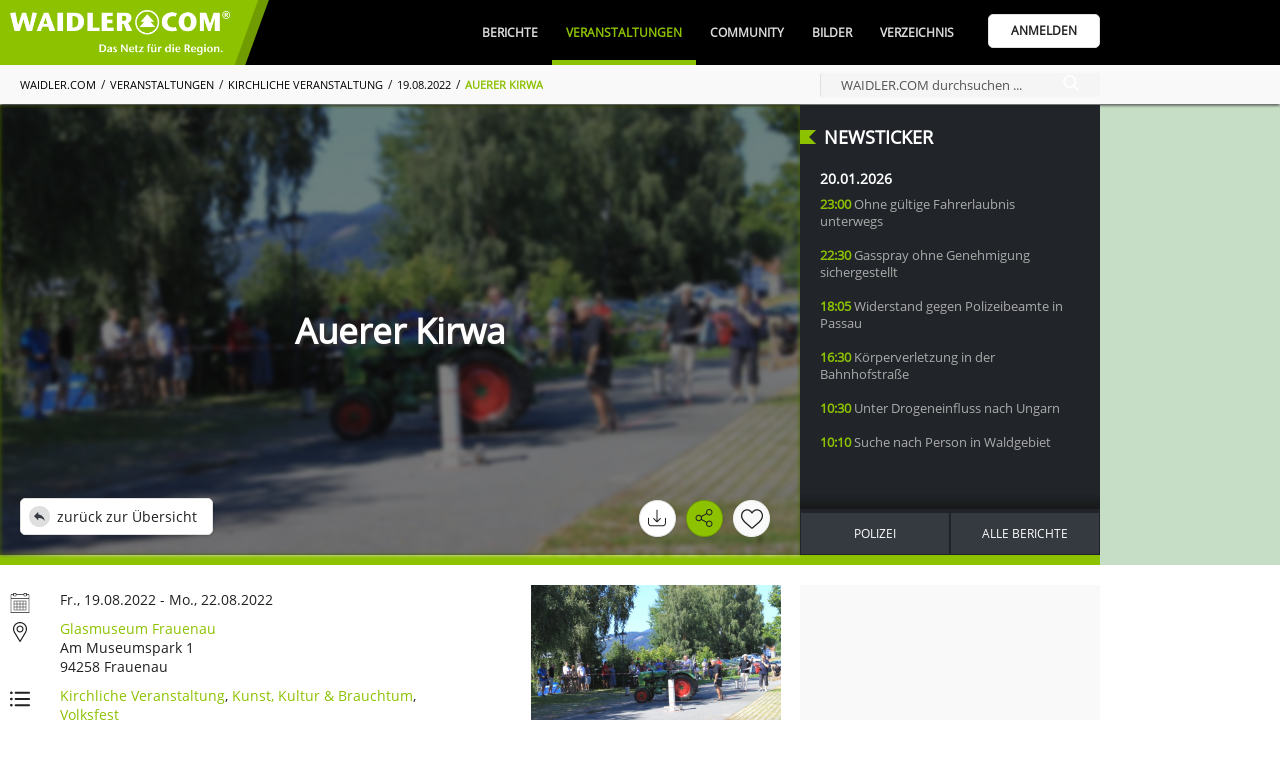

--- FILE ---
content_type: text/html; charset=UTF-8
request_url: https://www.waidler.com/veranstaltungen/50144.auerer-kirwa.html
body_size: 31936
content:
<!DOCTYPE html><html lang="de"><head><meta http-equiv="Content-Type" content="text/html; charset=UTF-8" /><meta name="language" content="de" /><meta property="og:type" content="website"><meta property="fb:app_id" content="293395224527205"><link rel="publisher" href="https://www.bwmedien.biz"><meta name="publisher" content="https://www.bwmedien.biz"><meta name="author" content="BWmedien GmbH"><meta name="copyright" content="BWmedien GmbH"><meta name="robots" content="all"><meta name="revisit-after" content="4 days"><meta itemprop="application-name" content="Auerer Kirwa am Fr., 19.08.2022 - Mo., 22.08.2022"><meta name="apple-mobile-web-app-title" content="Auerer Kirwa am Fr., 19.08.2022 - Mo., 22.08.2022"><meta name="mobile-web-app-title" content="Auerer Kirwa am Fr., 19.08.2022 - Mo., 22.08.2022"><title>Auerer Kirwa am Fr., 19.08.2022 - Mo., 22.08.2022 | WAIDLER.COM</title><meta property="og:title" content="Auerer Kirwa am Fr., 19.08.2022 - Mo., 22.08.2022 | WAIDLER.COM"><meta name="twitter:title" content="Auerer Kirwa am Fr., 19.08.2022 - Mo., 22.08.2022 | WAIDLER.COM"><meta itemprop="name" content="Auerer Kirwa am Fr., 19.08.2022 - Mo., 22.08.2022 | WAIDLER.COM"><meta property="og:description" content="Gemütlichkeit und Unterhaltung ist jährlich Mitte August bei der Frauenauer Kirchweih im Glasmacherort Frauenau im ArberLand Bayerischer Wald geboten."><meta name="description" content="Gemütlichkeit und Unterhaltung ist jährlich Mitte August bei der Frauenauer Kirchweih im Glasmacherort Frauenau im ArberLand Bayerischer Wald geboten."><meta name="twitter:description" content="Gemütlichkeit und Unterhaltung ist jährlich Mitte August bei der Frauenauer Kirchweih im Glasmacherort Frauenau im ArberLand Bayerischer Wald geboten."><meta itemprop="description" content="Gemütlichkeit und Unterhaltung ist jährlich Mitte August bei der Frauenauer Kirchweih im Glasmacherort Frauenau im ArberLand Bayerischer Wald geboten."><meta name="keywords" content="waidler.com,Bayerische Wald,Region,Veranstaltungen,Community,Gastronomie,Freizeitipps,Netzwerk,Urlaub,Kultur,Freyung-Grafenau,waidler,Bilder,Magazin"><meta property="og:image" content="https://www.waidler.com/files/56/225356EV444_preview_p82k.jpg?v=1647957328"><meta property="og:image:width" content="800"><meta property="og:image:height" content="534"><meta itemprop="image" content="https://www.waidler.com/files/56/225356EV444_preview_p82k.jpg?v=1647957328"><meta name="twitter:card" content="summary_large_image"><meta name="twitter:image" content="https://www.waidler.com/files/56/225356EV444_preview_p82k.jpg?v=1647957328"><link rel="image_src" href="https://www.waidler.com/files/56/225356EV444_preview_p82k.jpg?v=1647957328"><meta name="viewport" content="width=device-width, initial-scale=1.0"><link rel="manifest" href="https://www.waidler.com/style/favicon/manifest.json"><meta name="msapplication-TileColor" content="#ACE513"><meta name="apple-mobile-web-app-status-bar-style" content="#ACE513"><meta name="theme-color" content="#ACE513"><link rel="shortcut icon" href="https://www.waidler.com/favicon.ico">
				<link rel="apple-touch-icon" sizes="57x57" href="https://www.waidler.com/style/favicon/apple-icon-57x57.png">
				<link rel="apple-touch-icon" sizes="60x60" href="https://www.waidler.com/style/favicon/apple-icon-60x60.png">
				<link rel="apple-touch-icon" sizes="72x72" href="https://www.waidler.com/style/favicon/apple-icon-72x72.png">
				<link rel="apple-touch-icon" sizes="76x76" href="https://www.waidler.com/style/favicon/apple-icon-76x76.png">
				<link rel="apple-touch-icon" sizes="114x114" href="https://www.waidler.com/style/favicon/apple-icon-114x114.png">
				<link rel="apple-touch-icon" sizes="120x120" href="https://www.waidler.com/style/favicon/apple-icon-120x120.png">
				<link rel="apple-touch-icon" sizes="144x144" href="https://www.waidler.com/style/favicon/apple-icon-144x144.png">
				<link rel="apple-touch-icon" sizes="152x152" href="https://www.waidler.com/style/favicon/apple-icon-152x152.png">
				<link rel="apple-touch-icon" sizes="180x180" href="https://www.waidler.com/style/favicon/apple-icon-180x180.png">
				<link rel="apple-touch-icon-precomposed" href="https://www.waidler.com/style/favicon/apple-icon-180x180.png">
				<link rel="icon" type="image/png" sizes="192x192"  href="https://www.waidler.com/style/favicon/android-icon-192x192.png">
				<link rel="icon" type="image/png" sizes="32x32" href="https://www.waidler.com/style/favicon/favicon-32x32.png">
				<link rel="icon" type="image/png" sizes="96x96" href="https://www.waidler.com/style/favicon/favicon-96x96.png">
				<link rel="icon" type="image/png" sizes="16x16" href="https://www.waidler.com/style/favicon/favicon-16x16.png">
				<meta name="msapplication-TileImage" content="https://www.waidler.com/style/favicon/ms-icon-144x144.png">
				<meta name="msapplication-config" content="https://www.waidler.com/style/favicon/browserconfig.xml">
				<meta name="mobile-web-app-capable" content="yes">
				<meta name="apple-mobile-web-app-capable" content="yes"><meta property="og:url" content="https://www.waidler.com/veranstaltungen/50144.auerer-kirwa.html"><meta name="twitter:url" content="https://www.waidler.com/veranstaltungen/50144.auerer-kirwa.html"><link rel="canonical" href="https://www.waidler.com/veranstaltungen/50144.auerer-kirwa.html"><script>if(!"gdprAppliesGlobally" in window){window.gdprAppliesGlobally=true}if(!("cmp_id" in window)||window.cmp_id<1){window.cmp_id=0}if(!("cmp_cdid" in window)){window.cmp_cdid="e764223affb8"}if(!("cmp_params" in window)){window.cmp_params=""}if(!("cmp_host" in window)){window.cmp_host="b.delivery.consentmanager.net"}if(!("cmp_cdn" in window)){window.cmp_cdn="cdn.consentmanager.net"}if(!("cmp_proto" in window)){window.cmp_proto="https:"}if(!("cmp_codesrc" in window)){window.cmp_codesrc="1"}window.cmp_getsupportedLangs=function(){var b=["DE","EN","FR","IT","NO","DA","FI","ES","PT","RO","BG","ET","EL","GA","HR","LV","LT","MT","NL","PL","SV","SK","SL","CS","HU","RU","SR","ZH","TR","UK","AR","BS"];if("cmp_customlanguages" in window){for(var a=0;a<window.cmp_customlanguages.length;a++){b.push(window.cmp_customlanguages[a].l.toUpperCase())}}return b};window.cmp_getRTLLangs=function(){var a=["AR"];if("cmp_customlanguages" in window){for(var b=0;b<window.cmp_customlanguages.length;b++){if("r" in window.cmp_customlanguages[b]&&window.cmp_customlanguages[b].r){a.push(window.cmp_customlanguages[b].l)}}}return a};window.cmp_getlang=function(j){if(typeof(j)!="boolean"){j=true}if(j&&typeof(cmp_getlang.usedlang)=="string"&&cmp_getlang.usedlang!==""){return cmp_getlang.usedlang}var g=window.cmp_getsupportedLangs();var c=[];var f=location.hash;var e=location.search;var a="languages" in navigator?navigator.languages:[];if(f.indexOf("cmplang=")!=-1){c.push(f.substr(f.indexOf("cmplang=")+8,2).toUpperCase())}else{if(e.indexOf("cmplang=")!=-1){c.push(e.substr(e.indexOf("cmplang=")+8,2).toUpperCase())}else{if("cmp_setlang" in window&&window.cmp_setlang!=""){c.push(window.cmp_setlang.toUpperCase())}else{if(a.length>0){for(var d=0;d<a.length;d++){c.push(a[d])}}}}}if("language" in navigator){c.push(navigator.language)}if("userLanguage" in navigator){c.push(navigator.userLanguage)}var h="";for(var d=0;d<c.length;d++){var b=c[d].toUpperCase();if(g.indexOf(b)!=-1){h=b;break}if(b.indexOf("-")!=-1){b=b.substr(0,2)}if(g.indexOf(b)!=-1){h=b;break}}if(h==""&&typeof(cmp_getlang.defaultlang)=="string"&&cmp_getlang.defaultlang!==""){return cmp_getlang.defaultlang}else{if(h==""){h="EN"}}h=h.toUpperCase();return h};(function(){var u=document;var v=u.getElementsByTagName;var h=window;var o="";var b="_en";if("cmp_getlang" in h){o=h.cmp_getlang().toLowerCase();if("cmp_customlanguages" in h){for(var q=0;q<h.cmp_customlanguages.length;q++){if(h.cmp_customlanguages[q].l.toUpperCase()==o.toUpperCase()){o="en";break}}}b="_"+o}function x(i,e){var w="";i+="=";var s=i.length;var d=location;if(d.hash.indexOf(i)!=-1){w=d.hash.substr(d.hash.indexOf(i)+s,9999)}else{if(d.search.indexOf(i)!=-1){w=d.search.substr(d.search.indexOf(i)+s,9999)}else{return e}}if(w.indexOf("&")!=-1){w=w.substr(0,w.indexOf("&"))}return w}var k=("cmp_proto" in h)?h.cmp_proto:"https:";if(k!="http:"&&k!="https:"){k="https:"}var g=("cmp_ref" in h)?h.cmp_ref:location.href;var j=u.createElement("script");j.setAttribute("data-cmp-ab","1");var c=x("cmpdesign","cmp_design" in h?h.cmp_design:"");var f=x("cmpregulationkey","cmp_regulationkey" in h?h.cmp_regulationkey:"");var r=x("cmpgppkey","cmp_gppkey" in h?h.cmp_gppkey:"");var n=x("cmpatt","cmp_att" in h?h.cmp_att:"");j.src=k+"//"+h.cmp_host+"/delivery/cmp.php?"+("cmp_id" in h&&h.cmp_id>0?"id="+h.cmp_id:"")+("cmp_cdid" in h?"&cdid="+h.cmp_cdid:"")+"&h="+encodeURIComponent(g)+(c!=""?"&cmpdesign="+encodeURIComponent(c):"")+(f!=""?"&cmpregulationkey="+encodeURIComponent(f):"")+(r!=""?"&cmpgppkey="+encodeURIComponent(r):"")+(n!=""?"&cmpatt="+encodeURIComponent(n):"")+("cmp_params" in h?"&"+h.cmp_params:"")+(u.cookie.length>0?"&__cmpfcc=1":"")+"&l="+o.toLowerCase()+"&o="+(new Date()).getTime();j.type="text/javascript";j.async=true;if(u.currentScript&&u.currentScript.parentElement){u.currentScript.parentElement.appendChild(j)}else{if(u.body){u.body.appendChild(j)}else{var t=v("body");if(t.length==0){t=v("div")}if(t.length==0){t=v("span")}if(t.length==0){t=v("ins")}if(t.length==0){t=v("script")}if(t.length==0){t=v("head")}if(t.length>0){t[0].appendChild(j)}}}var m="js";var p=x("cmpdebugunminimized","cmpdebugunminimized" in h?h.cmpdebugunminimized:0)>0?"":".min";var a=x("cmpdebugcoverage","cmp_debugcoverage" in h?h.cmp_debugcoverage:"");if(a=="1"){m="instrumented";p=""}var j=u.createElement("script");j.src=k+"//"+h.cmp_cdn+"/delivery/"+m+"/cmp"+b+p+".js";j.type="text/javascript";j.setAttribute("data-cmp-ab","1");j.async=true;if(u.currentScript&&u.currentScript.parentElement){u.currentScript.parentElement.appendChild(j)}else{if(u.body){u.body.appendChild(j)}else{var t=v("body");if(t.length==0){t=v("div")}if(t.length==0){t=v("span")}if(t.length==0){t=v("ins")}if(t.length==0){t=v("script")}if(t.length==0){t=v("head")}if(t.length>0){t[0].appendChild(j)}}}})();window.cmp_addFrame=function(b){if(!window.frames[b]){if(document.body){var a=document.createElement("iframe");a.style.cssText="display:none";if("cmp_cdn" in window&&"cmp_ultrablocking" in window&&window.cmp_ultrablocking>0){a.src="//"+window.cmp_cdn+"/delivery/empty.html"}a.name=b;a.setAttribute("title","Intentionally hidden, please ignore");a.setAttribute("role","none");a.setAttribute("tabindex","-1");document.body.appendChild(a)}else{window.setTimeout(window.cmp_addFrame,10,b)}}};window.cmp_rc=function(h){var b=document.cookie;var f="";var d=0;while(b!=""&&d<100){d++;while(b.substr(0,1)==" "){b=b.substr(1,b.length)}var g=b.substring(0,b.indexOf("="));if(b.indexOf(";")!=-1){var c=b.substring(b.indexOf("=")+1,b.indexOf(";"))}else{var c=b.substr(b.indexOf("=")+1,b.length)}if(h==g){f=c}var e=b.indexOf(";")+1;if(e==0){e=b.length}b=b.substring(e,b.length)}return(f)};window.cmp_stub=function(){var a=arguments;__cmp.a=__cmp.a||[];if(!a.length){return __cmp.a}else{if(a[0]==="ping"){if(a[1]===2){a[2]({gdprApplies:gdprAppliesGlobally,cmpLoaded:false,cmpStatus:"stub",displayStatus:"hidden",apiVersion:"2.2",cmpId:31},true)}else{a[2](false,true)}}else{if(a[0]==="getUSPData"){a[2]({version:1,uspString:window.cmp_rc("")},true)}else{if(a[0]==="getTCData"){__cmp.a.push([].slice.apply(a))}else{if(a[0]==="addEventListener"||a[0]==="removeEventListener"){__cmp.a.push([].slice.apply(a))}else{if(a.length==4&&a[3]===false){a[2]({},false)}else{__cmp.a.push([].slice.apply(a))}}}}}}};window.cmp_gpp_ping=function(){return{gppVersion:"1.0",cmpStatus:"stub",cmpDisplayStatus:"hidden",supportedAPIs:["tcfca","usnat","usca","usva","usco","usut","usct"],cmpId:31}};window.cmp_gppstub=function(){var a=arguments;__gpp.q=__gpp.q||[];if(!a.length){return __gpp.q}var g=a[0];var f=a.length>1?a[1]:null;var e=a.length>2?a[2]:null;if(g==="ping"){return window.cmp_gpp_ping()}else{if(g==="addEventListener"){__gpp.e=__gpp.e||[];if(!("lastId" in __gpp)){__gpp.lastId=0}__gpp.lastId++;var c=__gpp.lastId;__gpp.e.push({id:c,callback:f});return{eventName:"listenerRegistered",listenerId:c,data:true,pingData:window.cmp_gpp_ping()}}else{if(g==="removeEventListener"){var h=false;__gpp.e=__gpp.e||[];for(var d=0;d<__gpp.e.length;d++){if(__gpp.e[d].id==e){__gpp.e[d].splice(d,1);h=true;break}}return{eventName:"listenerRemoved",listenerId:e,data:h,pingData:window.cmp_gpp_ping()}}else{if(g==="getGPPData"){return{sectionId:3,gppVersion:1,sectionList:[],applicableSections:[0],gppString:"",pingData:window.cmp_gpp_ping()}}else{if(g==="hasSection"||g==="getSection"||g==="getField"){return null}else{__gpp.q.push([].slice.apply(a))}}}}}};window.cmp_msghandler=function(d){var a=typeof d.data==="string";try{var c=a?JSON.parse(d.data):d.data}catch(f){var c=null}if(typeof(c)==="object"&&c!==null&&"__cmpCall" in c){var b=c.__cmpCall;window.__cmp(b.command,b.parameter,function(h,g){var e={__cmpReturn:{returnValue:h,success:g,callId:b.callId}};d.source.postMessage(a?JSON.stringify(e):e,"*")})}if(typeof(c)==="object"&&c!==null&&"__uspapiCall" in c){var b=c.__uspapiCall;window.__uspapi(b.command,b.version,function(h,g){var e={__uspapiReturn:{returnValue:h,success:g,callId:b.callId}};d.source.postMessage(a?JSON.stringify(e):e,"*")})}if(typeof(c)==="object"&&c!==null&&"__tcfapiCall" in c){var b=c.__tcfapiCall;window.__tcfapi(b.command,b.version,function(h,g){var e={__tcfapiReturn:{returnValue:h,success:g,callId:b.callId}};d.source.postMessage(a?JSON.stringify(e):e,"*")},b.parameter)}if(typeof(c)==="object"&&c!==null&&"__gppCall" in c){var b=c.__gppCall;window.__gpp(b.command,function(h,g){var e={__gppReturn:{returnValue:h,success:g,callId:b.callId}};d.source.postMessage(a?JSON.stringify(e):e,"*")},"parameter" in b?b.parameter:null,"version" in b?b.version:1)}};window.cmp_setStub=function(a){if(!(a in window)||(typeof(window[a])!=="function"&&typeof(window[a])!=="object"&&(typeof(window[a])==="undefined"||window[a]!==null))){window[a]=window.cmp_stub;window[a].msgHandler=window.cmp_msghandler;window.addEventListener("message",window.cmp_msghandler,false)}};window.cmp_setGppStub=function(a){if(!(a in window)||(typeof(window[a])!=="function"&&typeof(window[a])!=="object"&&(typeof(window[a])==="undefined"||window[a]!==null))){window[a]=window.cmp_gppstub;window[a].msgHandler=window.cmp_msghandler;window.addEventListener("message",window.cmp_msghandler,false)}};window.cmp_addFrame("__cmpLocator");if(!("cmp_disableusp" in window)||!window.cmp_disableusp){window.cmp_addFrame("__uspapiLocator")}if(!("cmp_disabletcf" in window)||!window.cmp_disabletcf){window.cmp_addFrame("__tcfapiLocator")}if(!("cmp_disablegpp" in window)||!window.cmp_disablegpp){window.cmp_addFrame("__gppLocator")}window.cmp_setStub("__cmp");if(!("cmp_disabletcf" in window)||!window.cmp_disabletcf){window.cmp_setStub("__tcfapi")}if(!("cmp_disableusp" in window)||!window.cmp_disableusp){window.cmp_setStub("__uspapi")}if(!("cmp_disablegpp" in window)||!window.cmp_disablegpp){window.cmp_setGppStub("__gpp")};</script><link rel="stylesheet" href="https://www.waidler.com/index.php?api=lib&style=waidler&v=6.7.2.9&hash=4918db4fa9748f4ba9cbcbadbbc9896b2b08ca434d8e616d3b4901b41ede6791"><script src="https://www.waidler.com/index.php?api=lib&script=waidler&v=5.9.1.4&hash=a1253dea7dd942e17e0bce87e42a3dbbabdadb9399d828056bf9d2604abfec2a"></script><link rel="stylesheet" href="https://www.waidler.com/index.php/lib/tinymce/skins/skin.bw.css?v=2.0"><link rel="stylesheet" href="https://www.waidler.com/index.php/lib/tinymce/skins/skin.portal.css?v=2.0"><link rel="stylesheet" href="https://www.waidler.com/index.php/lib/swiper/swiper.min.css"><script src="https://www.waidler.com/index.php/lib/tinymce/tinymce.min.js?v=6"></script><script src="https://www.waidler.com/index.php/lib/script/werbebanner-ad-banner.js"></script><script src="https://www.waidler.com/index.php/lib/swiper/swiper.min.js"></script><script async src="https://www.googletagmanager.com/gtag/js?id=G-3FNQ4P3GGH"></script><script>window.dataLayer = window.dataLayer || [];function gtag(){dataLayer.push(arguments);}gtag('js',new Date());gtag('config', 'G-3FNQ4P3GGH', {'anonymize_ip':true});</script><script async src="//pagead2.googlesyndication.com/pagead/js/adsbygoogle.js?client=ca-pub-4990852958610248" crossorigin="anonymous"></script><script type='text/javascript'>window.ADNPM = window.ADNPM || {};ADNPM.cmd = ADNPM.cmd || [];</script><script type='text/javascript' src='https://cdn.netpoint-media.de/1270630.js' async='async'></script><script async src='https://pagead2.googlesyndication.com/tag/js/gpt.js'></script><script>var googletag = googletag || {};googletag.cmd = googletag.cmd || [];</script><script>
						googletag.cmd.push(function(){
							googletag.defineSlot('1026463/waidler_web_Veranstaltungen_Medium-Rectangle_300x250', [300, 250], 'div-gtag-mediumrectangle').addService(googletag.pubads());
							googletag.pubads().enableSingleRequest();
							googletag.pubads().collapseEmptyDivs();
							googletag.enableServices();
						});
						googletag.cmd.push(function(){
							googletag.defineSlot('1026463/waidler_web_Veranstaltungen_Wide-Skyscraper_160x600', [160, 600], 'div-gtag-wideskyscraper').addService(googletag.pubads());
							googletag.pubads().enableSingleRequest();
							googletag.pubads().collapseEmptyDivs();
							googletag.enableServices();
						});</script><script>var bwregioainit=[];</script><script async src="https://www.waidler.com/index.php?api=regioa&place-js=39-38-1-68-13-59&nocache=1768988635"></script><script>
if(typeof sys != 'undefined'){
	sys.customer.init.push(function(){
		for(var i=0;i<bwregioainit.length;i++){
			bwregioainit[i]();
		}
	});
}
bwregioainit=[];</script><link rel="preload" href="https://login.bwcms.eu/index.php/lib/font/open-sans/open-sans-v15-latin-regular.woff2" as="font" type="font/woff2" crossorigin="anonymous"><script type="application/ld+json">{"@context":"http:\/\/schema.org","@type":"Event","name":"Auerer Kirwa","description":"Gem\u00fctlichkeit und Unterhaltung ist j\u00e4hrlich Mitte August bei der Frauenauer Kirchweih im Glasmacherort Frauenau im ArberLand Bayerischer Wald geboten.","image":"https:\/\/www.waidler.com\/files\/56\/225356EV444_preview_p82k.jpg?v=1647957328","startDate":"2022-08-19T","endDate":"2022-08-22T","location":{"@type":"Place","name":"Glasmuseum Frauenau","address":{"@type":"PostalAddress","streetAddress":"Am Museumspark 1","addressLocality":"Frauenau","addressRegion":"Bayern","postalCode":"94258","addressCountry":"DE"}}}</script>
			<script>
				function event_resizeinfo(b){
					var div = $('#event-info');
					if(div){
						if(window.innerWidth > 550){
							div.css('max-width',(div.parent().width()-$('#event-image').width()-50)+'px');
						}else{
							div.css('max-width','100%');
						}
						if(b){
							$(window).resize(function(){
								event_resizeinfo();
							});
						}
					}
				}
				event_resizeinfo(true);
			</script><link rel="preload" href="https://www.waidler.com/files/56/225356EV444_preview_p82k.jpg?v=1647957328" as="image" fetchpriority="high"></head><body><img src="https://www.waidler.com/files/56/225356EV444_preview_p82k.jpg?v=1647957328" alt="" role="presentation" width=1 height=1 style="position:absolute;z-index:-100;"/><a id="top"></a><div class="NavigationPlaceholder"></div>
			<nav class="Navigation" id="nav">
				<div class="NavigationTop">
					<div class="Wrapper">
						<div class="NavigationOverflow" id="navigationoverflow"></div>
						<div class="NavigationLogo"><a href="https://www.waidler.com"><img src="https://www.waidler.com/style/waidler_logo_white.webp" alt="WAIDLER.COM" /></a></div>
						<div class="NavigationWrapper">
							<ul id="navigation"><li ><a href="https://www.waidler.com/berichte" class="NavigationItem">Berichte</a><div class="SubNavigation"><a href="https://www.waidler.com/berichte" class="SubNavigationItem"><svg class="SVG_Newsletter" xmlns="http://www.w3.org/2000/svg" xmlns:xlink="http://www.w3.org/1999/xlink" x="0px" y="0px" viewBox="0 0 32 32" style="enable-background:new 0 0 32 32;" xml:space="preserve"><g>	<path d="M28,7V3H0v22c0,0,0,4,4,4h25c0,0,3-0.062,3-4V7H28z M4,27c-2,0-2-2-2-2V5h24v20		c0,0.921,0.284,1.559,0.676,2H4z"/>	<rect x="4" y="9" width="20" height="2"/>	<rect x="15" y="21" width="7" height="2"/>	<rect x="15" y="17" width="9" height="2"/>	<rect x="15" y="13" width="9" height="2"/>	<rect x="4" y="13" width="9" height="10"/></g></svg>Alle Berichte</a><a href="https://www.waidler.com/berichte/serien" class="SubNavigationItem"><svg class="SVG_List" version="1.1" xmlns="http://www.w3.org/2000/svg" xmlns:xlink="http://www.w3.org/1999/xlink" x="0px" y="0px"	 viewBox="0 0 60.123 60.123" style="enable-background:new 0 0 60.123 60.123;" xml:space="preserve"><g>	<path d="M57.124,51.893H16.92c-1.657,0-3-1.343-3-3s1.343-3,3-3h40.203c1.657,0,3,1.343,3,3S58.781,51.893,57.124,51.893z"/>	<path d="M57.124,33.062H16.92c-1.657,0-3-1.343-3-3s1.343-3,3-3h40.203c1.657,0,3,1.343,3,3		C60.124,31.719,58.781,33.062,57.124,33.062z"/>	<path d="M57.124,14.231H16.92c-1.657,0-3-1.343-3-3s1.343-3,3-3h40.203c1.657,0,3,1.343,3,3S58.781,14.231,57.124,14.231z"/>	<circle cx="4.029" cy="11.463" r="4.029"/>	<circle cx="4.029" cy="30.062" r="4.029"/>	<circle cx="4.029" cy="48.661" r="4.029"/></g></svg>Serien</a><a href="https://www.waidler.com/berichte/region" class="SubNavigationItem"><svg class="SVG_Location" version="1.1" xmlns="http://www.w3.org/2000/svg" xmlns:xlink="http://www.w3.org/1999/xlink" x="0px" y="0px"	 viewBox="0 0 512 512" style="enable-background:new 0 0 512 512;" xml:space="preserve"><g>	<g>		<path d="M256,0C156.748,0,76,80.748,76,180c0,33.534,9.289,66.26,26.869,94.652l142.885,230.257			c2.737,4.411,7.559,7.091,12.745,7.091c0.04,0,0.079,0,0.119,0c5.231-0.041,10.063-2.804,12.75-7.292L410.611,272.22			C427.221,244.428,436,212.539,436,180C436,80.748,355.252,0,256,0z M384.866,256.818L258.272,468.186l-129.905-209.34			C113.734,235.214,105.8,207.95,105.8,180c0-82.71,67.49-150.2,150.2-150.2S406.1,97.29,406.1,180			C406.1,207.121,398.689,233.688,384.866,256.818z"/>	</g></g><g>	<g>		<path d="M256,90c-49.626,0-90,40.374-90,90c0,49.309,39.717,90,90,90c50.903,0,90-41.233,90-90C346,130.374,305.626,90,256,90z			 M256,240.2c-33.257,0-60.2-27.033-60.2-60.2c0-33.084,27.116-60.2,60.2-60.2s60.1,27.116,60.1,60.2			C316.1,212.683,289.784,240.2,256,240.2z"/>	</g></g></svg>Regionales</a><a href="https://www.waidler.com/berichte/polizeiberichte" class="SubNavigationItem"><svg class="SVG_Police" xmlns="http://www.w3.org/2000/svg" xmlns:xlink="http://www.w3.org/1999/xlink" x="0px" y="0px" viewBox="0 0 512.003 512.003" style="enable-background:new 0 0 512.003 512.003;" xml:space="preserve"><g>	<path d="M447.996,128.003c0-52.821,18.944-78.613,19.115-78.805c3.285-4.245,2.901-10.283-0.896-14.08l-32-32		c-3.349-3.349-8.512-4.075-12.651-1.813c-0.384,0.192-37.227,20.032-80.235,20.032c-42.773,0-79.872-19.84-80.235-20.032		c-3.179-1.707-7.04-1.728-10.197,0c-0.384,0.192-37.227,20.032-80.235,20.032c-42.773,0-79.872-19.84-80.235-20.032		c-4.139-2.24-9.301-1.515-12.629,1.835l-32,32c-3.755,3.755-4.139,9.771-0.939,14.016c0.192,0.256,19.136,26.048,19.136,78.869		c0,24-3.883,40.64-8.384,59.904c-6.08,26.005-12.949,55.488-12.949,110.763c0,101.333,78.805,147.776,208.597,212.224		c1.493,0.704,3.115,1.088,4.736,1.088s3.243-0.384,4.736-1.109c129.792-64.448,208.597-110.891,208.597-212.224		c0-55.296-6.891-84.757-12.949-110.763C451.9,168.664,447.996,152.025,447.996,128.003z M370.215,220.888l-49.067,49.067		l19.179,76.715c0.917,1.579,1.429,3.392,1.429,5.333c0,5.973-5.867,11.093-10.88,10.667h-0.213c-1.813,0-3.648-0.469-5.291-1.408		l-69.376-39.637l-69.376,39.637c-3.712,2.112-8.32,1.813-11.733-0.768c-3.413-2.581-4.949-6.933-3.904-11.093l19.861-79.488		l-49.067-49.067c-2.859-2.859-3.861-7.083-2.581-10.923c1.28-3.84,4.608-6.613,8.597-7.189l68.736-9.813l29.653-69.163		c3.349-7.851,16.256-7.851,19.605,0l29.653,69.163l68.736,9.813c4.011,0.576,7.339,3.349,8.597,7.189		C374.055,213.784,373.052,218.03,370.215,220.888z"/></g></svg>Polizeiberichte</a><a href="https://www.waidler.com/berichte/sport" class="SubNavigationItem"><svg class="SVG_Sport" xmlns="http://www.w3.org/2000/svg" xmlns:xlink="http://www.w3.org/1999/xlink" x="0px" y="0px" viewBox="0 0 512 512" style="enable-background:new 0 0 512 512;" xml:space="preserve"><g>	<path d="M121,68.5H45c-8.291,0-15,6.709-15,15s6.709,15,15,15h76c8.291,0,15-6.709,15-15S129.291,68.5,121,68.5z"/></g><g>	<path d="M121,188.5H45c-8.291,0-15,6.709-15,15s6.709,15,15,15h76c8.291,0,15-6.709,15-15S129.291,188.5,121,188.5z"/></g><g>	<path d="M91,128.5H15c-8.291,0-15,6.709-15,15s6.709,15,15,15h76c8.291,0,15-6.709,15-15S99.291,128.5,91,128.5z"/></g><g>	<path d="M482,203.5h-91v-60c0-26.346-32.229-40.218-51.22-21.202L219.789,242.289c-11.719,11.719-11.719,30.703,0,42.422		l68.789,68.789l-83.789,83.789c-11.719,11.719-11.719,30.703,0,42.422c11.718,11.718,30.703,11.719,42.422,0l105-105		c11.719-11.719,11.719-30.703,0-42.422L283.422,263.5L331,215.922V233.5c0,16.567,13.433,30,30,30h121c16.567,0,30-13.433,30-30		S498.567,203.5,482,203.5z"/></g><g>	<path d="M280.14,51.04c-11.924-7.925-27.744-6.357-37.852,3.75l-82.5,82.5c-11.719,11.719-11.719,30.703,0,42.422		s30.704,11.718,42.423-0.001l65.112-65.112l21.934,15.8l29.306-29.306c4.902-4.902,10.684-8.707,17.007-11.678L280.14,51.04z"/></g><g>	<path d="M198.578,305.922c-7.601-7.601-12.675-16.956-15.35-27.072L24.789,437.289c-11.719,11.719-11.719,30.703,0,42.422		c11.718,11.718,30.703,11.719,42.422,0l152.578-152.578L198.578,305.922z"/></g><g>	<circle cx="406" cy="68.5" r="45"/></g></svg>Sport</a><a href="https://www.waidler.com/berichte/neu" class="SubNavigationItem"><svg class="SVG_Add" version="1.1" xmlns="http://www.w3.org/2000/svg" xmlns:xlink="http://www.w3.org/1999/xlink" x="0px" y="0px"	 viewBox="0 0 31.059 31.059" style="enable-background:new 0 0 31.059 31.059;" xml:space="preserve"><g>	<g>		<path d="M15.529,31.059C6.966,31.059,0,24.092,0,15.529C0,6.966,6.966,0,15.529,0			c8.563,0,15.529,6.966,15.529,15.529C31.059,24.092,24.092,31.059,15.529,31.059z M15.529,1.774			c-7.585,0-13.755,6.171-13.755,13.755s6.17,13.754,13.755,13.754c7.584,0,13.754-6.17,13.754-13.754S23.113,1.774,15.529,1.774z"			/>	</g>	<g>		<path d="M21.652,16.416H9.406c-0.49,0-0.888-0.396-0.888-0.887c0-0.49,0.397-0.888,0.888-0.888h12.246			c0.49,0,0.887,0.398,0.887,0.888C22.539,16.02,22.143,16.416,21.652,16.416z"/>	</g>	<g>		<path d="M15.529,22.539c-0.49,0-0.888-0.397-0.888-0.887V9.406c0-0.49,0.398-0.888,0.888-0.888			c0.49,0,0.887,0.398,0.887,0.888v12.246C16.416,22.143,16.02,22.539,15.529,22.539z"/>	</g></g></svg><span class="SubNavigationItemHighlighted">Bericht Erstellen</span></a></div></li><li  class="NavigationSelected"><a href="https://www.waidler.com/veranstaltungen" class="NavigationItem">Veranstaltungen</a><div class="SubNavigation"><a href="https://www.waidler.com/veranstaltungen" class="SubNavigationItem"><svg class="SVG_Calendar" version="1.1" xmlns="http://www.w3.org/2000/svg" xmlns:xlink="http://www.w3.org/1999/xlink" x="0px" y="0px"	 viewBox="0 0 60 60" style="enable-background:new 0 0 60 60;" xml:space="preserve"><g>	<path d="M57,4h-7V1c0-0.553-0.447-1-1-1h-7c-0.553,0-1,0.447-1,1v3H19V1c0-0.553-0.447-1-1-1h-7c-0.553,0-1,0.447-1,1v3H3		C2.447,4,2,4.447,2,5v11v43c0,0.553,0.447,1,1,1h54c0.553,0,1-0.447,1-1V16V5C58,4.447,57.553,4,57,4z M43,2h5v3v3h-5V5V2z M12,2h5		v3v3h-5V5V2z M4,6h6v3c0,0.553,0.447,1,1,1h7c0.553,0,1-0.447,1-1V6h22v3c0,0.553,0.447,1,1,1h7c0.553,0,1-0.447,1-1V6h6v9H4V6z		 M4,58V17h52v41H4z"/>	<path d="M38,23h-7h-2h-7h-2h-9v9v2v7v2v9h9h2h7h2h7h2h9v-9v-2v-7v-2v-9h-9H38z M31,25h7v7h-7V25z M38,41h-7v-7h7V41z M22,34h7v7h-7		V34z M22,25h7v7h-7V25z M13,25h7v7h-7V25z M13,34h7v7h-7V34z M20,50h-7v-7h7V50z M29,50h-7v-7h7V50z M38,50h-7v-7h7V50z M47,50h-7		v-7h7V50z M47,41h-7v-7h7V41z M47,25v7h-7v-7H47z"/></g></svg>Alle Veranstaltungen</a><a href="https://www.waidler.com/veranstaltungen/tipps" class="SubNavigationItem"><svg class="SVG_Star" version="1.1" xmlns="http://www.w3.org/2000/svg" xmlns:xlink="http://www.w3.org/1999/xlink" x="0px" y="0px"	 viewBox="0 0 487.222 487.222" style="enable-background:new 0 0 487.222 487.222;" xml:space="preserve"><g>	<path d="M486.554,186.811c-1.6-4.9-5.8-8.4-10.9-9.2l-152-21.6l-68.4-137.5c-2.3-4.6-7-7.5-12.1-7.5l0,0c-5.1,0-9.8,2.9-12.1,7.6		l-67.5,137.9l-152,22.6c-5.1,0.8-9.3,4.3-10.9,9.2s-0.2,10.3,3.5,13.8l110.3,106.9l-25.5,151.4c-0.9,5.1,1.2,10.2,5.4,13.2		c2.3,1.7,5.1,2.6,7.9,2.6c2.2,0,4.3-0.5,6.3-1.6l135.7-71.9l136.1,71.1c2,1,4.1,1.5,6.2,1.5l0,0c7.4,0,13.5-6.1,13.5-13.5		c0-1.1-0.1-2.1-0.4-3.1l-26.3-150.5l109.6-107.5C486.854,197.111,488.154,191.711,486.554,186.811z M349.554,293.911		c-3.2,3.1-4.6,7.6-3.8,12l22.9,131.3l-118.2-61.7c-3.9-2.1-8.6-2-12.6,0l-117.8,62.4l22.1-131.5c0.7-4.4-0.7-8.8-3.9-11.9		l-95.6-92.8l131.9-19.6c4.4-0.7,8.2-3.4,10.1-7.4l58.6-119.7l59.4,119.4c2,4,5.8,6.7,10.2,7.4l132,18.8L349.554,293.911z"/></g></svg>Tipps</a><a href="https://www.waidler.com/volksfeste" class="SubNavigationItem"><svg class="SVG_Beer" xmlns="http://www.w3.org/2000/svg" xmlns:xlink="http://www.w3.org/1999/xlink" x="0px" y="0px" viewBox="0 0 491.696 491.696" style="enable-background:new 0 0 491.696 491.696;" xml:space="preserve"><path d="M396.86,189.696h-51.816v-8.471c16.876-12.499,27.84-32.548,27.84-55.113c0-33.43-24.055-61.349-55.764-67.356	C307.903,24.725,276.851,0.001,240.165,0c-20.304,0.001-39.79,7.852-54.44,21.513c-5.231-1.368-10.64-2.072-16.077-2.072	c-25.849,0-48.398,15.683-58.222,38.235c-1.34-0.079-2.687-0.118-4.037-0.118c-37.8,0-68.553,30.753-68.553,68.553	c0,20.813,9.335,39.475,24.024,52.058v283.526c0,16.5,13.5,30,30,30h222.184c16.5,0,30-13.5,30-30v-44h51.816	c30.878,0,56-25.122,56-56v-116C452.86,214.817,427.738,189.696,396.86,189.696z M304.331,156.665l-175.536,0v61.051	c0,10.493-8.507,19-19,19c-10.493,0-19-8.507-19-19v-65.971c-8.393-5.452-13.959-14.902-13.959-25.634	c0-16.847,13.706-30.553,30.553-30.553c3.792,0,7.503,0.694,11.032,2.062c5.636,2.185,11.976,1.559,17.075-1.689	c5.099-3.248,8.348-8.728,8.751-14.759c0.889-13.307,12.046-23.731,25.401-23.731c4.356,0,8.485,1.06,12.27,3.149	c8.375,4.622,18.88,2.297,24.523-5.427C214.409,44.256,226.701,38,240.165,38c22.277,0,40.586,17.408,41.682,39.631	c0.251,5.1,2.545,9.885,6.365,13.274c3.819,3.39,8.842,5.104,13.936,4.744c0.884-0.062,1.578-0.09,2.183-0.09	c16.847,0,30.553,13.706,30.553,30.553S321.178,156.665,304.331,156.665z M400.86,361.696c0,2.131-1.869,4-4,4h-51.816v-124h51.816	c2.131,0,4,1.869,4,4V361.696z"/></svg>Volksfeste</a><a href="https://www.waidler.com/nightlife" class="SubNavigationItem"><svg class="SVG_Artist" xmlns="http://www.w3.org/2000/svg" xmlns:xlink="http://www.w3.org/1999/xlink" x="0px" y="0px" viewBox="0 0 512 512" style="enable-background:new 0 0 512 512;" xml:space="preserve"><g>	<path d="M255.997,159.418c36.473,0,66.145-29.673,66.145-66.145s-29.673-66.145-66.145-66.145		c-36.473,0-66.145,29.673-66.145,66.145S219.524,159.418,255.997,159.418z"/>	<path d="M149.327,318.736h213.341c8.818,0,15.967-7.149,15.967-15.967c0-67.623-55.015-122.637-122.637-122.637		S133.36,235.146,133.36,302.769C133.36,311.587,140.509,318.736,149.327,318.736z"/>	<path d="M320.438,380.025l-34.632-5.033l-15.488-31.381c-5.848-11.851-22.791-11.843-28.636,0l-15.488,31.381l-34.632,5.033		c-13.077,1.9-18.306,18.016-8.849,27.234l25.059,24.427l-5.916,34.492c-2.234,13.025,11.477,22.977,23.167,16.832l30.976-16.284		l30.976,16.284c11.595,6.096,25.418-3.71,23.167-16.832l-5.916-34.492l25.059-24.427		C338.749,398.034,333.507,381.924,320.438,380.025z"/>	<path d="M142.55,380.025l-34.632-5.033L92.43,343.611c-5.848-11.849-22.791-11.843-28.636,0l-15.487,31.381l-34.632,5.033		c-13.077,1.9-18.305,18.016-8.849,27.234l25.059,24.427l-5.916,34.492c-2.234,13.025,11.477,22.977,23.167,16.832l30.976-16.285		l30.976,16.285c11.595,6.096,25.418-3.71,23.167-16.832l-5.916-34.492l25.06-24.427		C160.862,398.034,155.619,381.924,142.55,380.025z"/>	<path d="M498.324,380.025l-34.632-5.033l-15.487-31.381c-4.797-9.721-15.384-8.901-14.318-8.901		c-6.077,0-11.628,3.451-14.318,8.901l-15.488,31.381l-34.632,5.033c-13.077,1.9-18.305,18.016-8.849,27.234l25.061,24.427		l-5.916,34.492c-2.234,13.025,11.476,22.977,23.167,16.832l30.976-16.285l30.976,16.285c11.595,6.096,25.418-3.71,23.167-16.832		l-5.916-34.492l25.06-24.427C516.635,398.036,511.395,381.924,498.324,380.025z"/></g></svg>WAIDLER-Nightlife</a><a href="https://www.waidler.com/veranstaltungen/neu" class="SubNavigationItem"><svg class="SVG_Add" version="1.1" xmlns="http://www.w3.org/2000/svg" xmlns:xlink="http://www.w3.org/1999/xlink" x="0px" y="0px"	 viewBox="0 0 31.059 31.059" style="enable-background:new 0 0 31.059 31.059;" xml:space="preserve"><g>	<g>		<path d="M15.529,31.059C6.966,31.059,0,24.092,0,15.529C0,6.966,6.966,0,15.529,0			c8.563,0,15.529,6.966,15.529,15.529C31.059,24.092,24.092,31.059,15.529,31.059z M15.529,1.774			c-7.585,0-13.755,6.171-13.755,13.755s6.17,13.754,13.755,13.754c7.584,0,13.754-6.17,13.754-13.754S23.113,1.774,15.529,1.774z"			/>	</g>	<g>		<path d="M21.652,16.416H9.406c-0.49,0-0.888-0.396-0.888-0.887c0-0.49,0.397-0.888,0.888-0.888h12.246			c0.49,0,0.887,0.398,0.887,0.888C22.539,16.02,22.143,16.416,21.652,16.416z"/>	</g>	<g>		<path d="M15.529,22.539c-0.49,0-0.888-0.397-0.888-0.887V9.406c0-0.49,0.398-0.888,0.888-0.888			c0.49,0,0.887,0.398,0.887,0.888v12.246C16.416,22.143,16.02,22.539,15.529,22.539z"/>	</g></g></svg><span class="SubNavigationItemHighlighted">Veranstaltung eintragen</span></a></div></li><li ><a href="https://www.waidler.com/community" class="NavigationItem">Community</a><div class="SubNavigation"><a href="https://www.waidler.com/community" class="SubNavigationItem"><svg class="SVG_Group" version="1.1" xmlns="http://www.w3.org/2000/svg" xmlns:xlink="http://www.w3.org/1999/xlink" x="0px" y="0px"	 viewBox="0 0 512 512" style="enable-background:new 0 0 512 512;" xml:space="preserve"><g>	<g>		<path d="M437.76,195.421c14.561-14.261,23.04-33.742,23.04-54.621c0-42.346-34.45-76.8-76.8-76.8			c-13.992,0-27.758,3.846-39.825,11.125c-4.033,2.438-5.333,7.679-2.9,11.717c2.433,4.038,7.683,5.325,11.717,2.9			c9.408-5.675,20.125-8.675,31.008-8.675c32.933,0,59.733,26.796,59.733,59.733c0,20.283-10.158,38.979-27.208,50.037			c-14.317,9.392-32.467,12.1-49.042,7.379c-4.483-1.292-9.25,1.325-10.55,5.858c-1.292,4.533,1.333,9.254,5.867,10.55			c6.9,1.975,14.033,2.975,21.2,2.975c13.418,0,26.388-3.66,37.903-10.27c43.806,15.873,73.03,57.232,73.03,104.137v42.667h-77.812			c-6.044-56.996-41.902-106.872-94.205-130.555c16.644-16.946,26.95-40.138,26.95-65.711C349.867,106.108,307.758,64,256,64			c-51.758,0-93.867,42.108-93.867,93.867c0,25.581,10.312,48.78,26.965,65.728c-17.602,7.997-33.927,19.185-47.773,32.952			c-26.543,26.619-42.695,60.784-46.529,97.588H17.067v-42.667c0-29.55,11.542-57.412,32.467-78.425			c11.519-11.446,25.543-20.178,40.643-25.666C101.694,213.96,114.625,217.6,128,217.6c7.167,0,14.3-1,21.2-2.975			c4.533-1.296,7.158-6.017,5.867-10.55c-1.3-4.533-6.067-7.146-10.55-5.858c-16.567,4.729-34.708,2.025-49.083-7.4			c-17.008-11.038-27.167-29.733-27.167-50.017c0-32.937,26.8-59.733,59.733-59.733c10.883,0,21.6,3,31.008,8.675			c4.05,2.425,9.275,1.125,11.717-2.9c2.433-4.037,1.133-9.279-2.9-11.717C155.758,67.846,141.992,64,128,64			c-42.35,0-76.8,34.454-76.8,76.8c0,20.863,8.465,40.329,22.984,54.577c-13.533,6.291-26.032,14.976-36.717,25.59			C13.308,245.233,0,277.371,0,311.467v51.2c0,4.713,3.817,8.533,8.533,8.533h85.333v68.267c0,4.713,3.817,8.533,8.533,8.533h307.2			c4.717,0,8.533-3.821,8.533-8.533V371.2h85.333c4.717,0,8.533-3.821,8.533-8.533v-51.2			C512,261.012,482.678,216.128,437.76,195.421z M179.2,157.867c0-42.346,34.45-76.8,76.8-76.8c42.35,0,76.8,34.454,76.8,76.8			s-34.45,76.8-76.8,76.8C213.65,234.667,179.2,200.212,179.2,157.867z M401.067,430.933H110.933V371.2			c0-38.692,15.083-75.129,42.45-102.579c14.417-14.34,31.895-25.463,50.634-32.659c14.895,9.947,32.767,15.771,51.983,15.771			c19.248,0,37.151-5.841,52.06-15.818c55.778,21.431,93.007,75.205,93.007,135.285V430.933z"/>	</g></g></svg>Community</a><a href="https://www.waidler.com/community/bilder" class="SubNavigationItem"><svg class="SVG_Gallery" version="1.1" xmlns="http://www.w3.org/2000/svg" xmlns:xlink="http://www.w3.org/1999/xlink" x="0px" y="0px"	 viewBox="0 0 512 512" style="enable-background:new 0 0 512 512;" xml:space="preserve"><g>	<g>		<path d="M494.933,38.4h-409.6c-9.412,0-17.067,7.654-17.067,17.067v17.067H51.2c-9.412,0-17.067,7.654-17.067,17.067v17.067			H17.067C7.654,106.667,0,114.321,0,123.733v332.8c0,9.412,7.654,17.067,17.067,17.067h409.6c9.412,0,17.067-7.654,17.067-17.067			v-17.067H460.8c9.412,0,17.067-7.654,17.067-17.067v-17.067h17.067c9.412,0,17.067-7.654,17.067-17.067v-332.8			C512,46.054,504.346,38.4,494.933,38.4z M17.067,123.733h409.6l0.009,190.635l-44.783-51.183c-3.251-3.721-9.6-3.721-12.851,0			l-54.067,61.79L167.799,194.159c-3.234-2.884-8.098-2.884-11.332,0L17.067,318.071V123.733z M426.684,431.01v25.523H17.067V340.89			l145.067-128.947l147.934,131.49c1.69,1.51,3.942,2.193,6.204,2.142c2.278-0.145,4.395-1.186,5.888-2.901l53.308-60.911			l51.209,58.53l0.008,90.573c0,0.017-0.017,0.043-0.017,0.068S426.684,430.985,426.684,431.01z M460.8,422.4h-17.067V123.733			c0-9.412-7.654-17.067-17.067-17.067H51.2V89.6h409.6V422.4z M494.933,388.267h-17.067V89.6c0-9.412-7.654-17.067-17.067-17.067			H85.333V55.467h409.6V388.267z"/>	</g></g><g>	<g>		<path d="M307.2,174.933c-18.825,0-34.133,15.309-34.133,34.133S288.375,243.2,307.2,243.2s34.133-15.309,34.133-34.133			S326.025,174.933,307.2,174.933z M307.2,226.133c-9.412,0-17.067-7.654-17.067-17.067c0-9.412,7.654-17.067,17.067-17.067			s17.067,7.654,17.067,17.067C324.267,218.479,316.612,226.133,307.2,226.133z"/>	</g></g></svg>Userbilder</a><a href="https://www.waidler.com/jobs" class="SubNavigationItem"><svg class="SVG_Business" version="1.1" xmlns="http://www.w3.org/2000/svg" xmlns:xlink="http://www.w3.org/1999/xlink" x="0px" y="0px"	 viewBox="0 0 512 512" style="enable-background:new 0 0 512 512;" xml:space="preserve"><g>	<g>		<path d="M488.727,279.273c-6.982,0-11.636,4.655-11.636,11.636v151.273c0,6.982-4.655,11.636-11.636,11.636H46.545			c-6.982,0-11.636-4.655-11.636-11.636V290.909c0-6.982-4.655-11.636-11.636-11.636s-11.636,4.655-11.636,11.636v151.273			c0,19.782,15.127,34.909,34.909,34.909h418.909c19.782,0,34.909-15.127,34.909-34.909V290.909			C500.364,283.927,495.709,279.273,488.727,279.273z"/>	</g></g><g>	<g>		<path d="M477.091,116.364H34.909C15.127,116.364,0,131.491,0,151.273v74.473C0,242.036,11.636,256,26.764,259.491l182.691,40.727			v37.236c0,6.982,4.655,11.636,11.636,11.636h69.818c6.982,0,11.636-4.655,11.636-11.636v-37.236l182.691-40.727			C500.364,256,512,242.036,512,225.745v-74.473C512,131.491,496.873,116.364,477.091,116.364z M279.273,325.818h-46.545v-46.545			h46.545V325.818z M488.727,225.745c0,5.818-3.491,10.473-9.309,11.636l-176.873,39.564v-9.309c0-6.982-4.655-11.636-11.636-11.636			h-69.818c-6.982,0-11.636,4.655-11.636,11.636v9.309L32.582,237.382c-5.818-1.164-9.309-5.818-9.309-11.636v-74.473			c0-6.982,4.655-11.636,11.636-11.636h442.182c6.982,0,11.636,4.655,11.636,11.636V225.745z"/>	</g></g><g>	<g>		<path d="M314.182,34.909H197.818c-19.782,0-34.909,15.127-34.909,34.909v11.636c0,6.982,4.655,11.636,11.636,11.636			s11.636-4.655,11.636-11.636V69.818c0-6.982,4.655-11.636,11.636-11.636h116.364c6.982,0,11.636,4.655,11.636,11.636v11.636			c0,6.982,4.655,11.636,11.636,11.636c6.982,0,11.636-4.655,11.636-11.636V69.818C349.091,50.036,333.964,34.909,314.182,34.909z"			/>	</g></g></svg>Jobanzeigen</a><a href="https://www.waidler.com/umfragen" class="SubNavigationItem"><svg class="SVG_Price" viewBox="0 0 511 511.99978" xmlns="http://www.w3.org/2000/svg"><path d="m235.792969 347.265625c3.902343-3.910156 3.902343-10.238281 0-14.148437-3.90625-3.898438-10.234375-3.898438-14.144531 0-3.898438 3.910156-3.898438 10.238281 0 14.148437 3.910156 3.898437 10.238281 3.898437 14.144531 0zm0 0"/><path d="m188.449219 109.96875c0 60.636719 49.332031 109.972656 109.96875 109.972656s109.96875-49.335937 109.96875-109.972656-49.332031-109.96875-109.96875-109.96875-109.96875 49.332031-109.96875 109.96875zm199.945312 0c0 49.613281-40.363281 89.976562-89.976562 89.976562s-89.976563-40.363281-89.976563-89.976562c0-49.609375 40.363282-89.972656 89.976563-89.972656s89.976562 40.363281 89.976562 89.972656zm0 0"/><path d="m115.652344 509.042969c3.875 3.90625 10.183594 3.949219 14.109375.082031l48.46875-47.75c8.234375-8.234375 10.738281-20.425781 7.117187-31.023438l10.425782-10.054687c5.613281-5.421875 13.003906-8.410156 20.816406-8.410156h132.902344c23.578124 0 45.863281-9.054688 62.757812-25.496094.695312-.675781-5.277344 6.359375 90.667969-108.3125 14.230469-16.835937 12.101562-42.117187-4.75-56.363281-16.746094-14.113282-41.832031-12.085938-56.101563 4.460937l-58.992187 60.632813c-7.449219-9.167969-18.808594-14.882813-31.082031-14.882813h-111.480469c-15.863281-6.636719-32.695313-9.996093-50.0625-9.996093-48.140625 0-90.175781 22.234374-112.734375 63.921874-9.503906-1.800781-19.527344 1.074219-26.738282 8.285157l-47.558593 47.699219c-3.882813 3.894531-3.890625 10.195312-.015625 14.101562zm74.792968-227.121094c15.3125 0 30.117188 3.082031 44.011719 9.160156 1.265625.554688 2.628907.839844 4.007813.839844h113.527344c10.839843 0 19.996093 8.839844 19.996093 19.992187 0 11.027344-8.96875 19.996094-19.996093 19.996094h-81.566407c-5.519531 0-9.996093 4.476563-9.996093 9.996094 0 5.523438 4.476562 9.996094 9.996093 9.996094h81.566407c22.050781 0 39.988281-17.9375 39.988281-39.988282 0-1.757812-.125-3.5-.351563-5.226562 57.066406-58.660156 65.113282-66.902344 65.457032-67.3125 7.125-8.410156 19.773437-9.476562 28.1875-2.382812 8.421874 7.121093 9.488281 19.761718 2.34375 28.21875l-89.667969 107.195312c-13.09375 12.570312-30.285157 19.488281-48.457031 19.488281h-132.902344c-13.023438 0-25.351563 4.980469-34.703125 14.015625l-8.496094 8.199219-78.320313-78.316406c18.304688-34.339844 52.652344-53.871094 95.375-53.871094zm-125.320312 66.34375c3.296875-3.296875 8.359375-3.890625 12.378906-1.40625 1.730469 1.054687-3.238281-3.46875 86.589844 86.234375 3.996094 3.996094 3.78125 10.363281.054688 14.089844l-41.320313 40.707031-98.230469-98.980469zm0 0"/><path d="m286.421875 49.988281v11.714844c-11.636719 4.125-19.996094 15.238281-19.996094 28.273437 0 16.535157 13.453125 29.992188 29.992188 29.992188 5.511719 0 9.996093 4.484375 9.996093 9.996094 0 5.511718-4.484374 9.996094-9.996093 9.996094-4.269531 0-8.882813-2.683594-12.980469-7.5625-3.554688-4.226563-9.859375-4.769532-14.085938-1.21875-4.226562 3.554687-4.773437 9.859374-1.21875 14.085937 5.34375 6.355469 11.628907 10.785156 18.289063 13.019531v11.667969c0 5.523437 4.476563 9.996094 9.996094 9.996094s9.996093-4.472657 9.996093-9.996094v-11.714844c11.636719-4.128906 19.996094-15.242187 19.996094-28.273437 0-16.539063-13.453125-29.992188-29.992187-29.992188-5.511719 0-9.996094-4.484375-9.996094-9.996094 0-5.511718 4.484375-10 9.996094-10 3.542969 0 7.28125 1.808594 10.8125 5.226563 3.96875 3.839844 10.296875 3.734375 14.136719-.230469 3.839843-3.96875 3.734374-10.296875-.230469-14.136718-5.074219-4.910157-10.152344-7.6875-14.722657-9.203126v-11.644531c0-5.523437-4.476562-10-9.996093-10s-9.996094 4.476563-9.996094 10zm0 0"/></svg>Umfragen</a><a href="https://www.waidler.com/gewinnspiel" class="SubNavigationItem"><svg class="SVG_Trophy" version="1.1" xmlns="http://www.w3.org/2000/svg" xmlns:xlink="http://www.w3.org/1999/xlink" x="0px" y="0px"	 viewBox="0 0 511.999 511.999" style="enable-background:new 0 0 511.999 511.999;" xml:space="preserve"><g>	<g>		<path d="M466.45,49.374c-7.065-8.308-17.368-13.071-28.267-13.071H402.41v-11.19C402.41,11.266,391.143,0,377.297,0H134.705			c-13.848,0-25.112,11.266-25.112,25.112v11.19H73.816c-10.899,0-21.203,4.764-28.267,13.071			c-6.992,8.221-10.014,19.019-8.289,29.624c9.4,57.8,45.775,108.863,97.4,136.872c4.717,11.341,10.059,22.083,16.008,32.091			c19.002,31.975,42.625,54.073,68.627,64.76c2.635,26.644-15.094,51.885-41.794,57.9c-0.057,0.013-0.097,0.033-0.153,0.046			c-5.211,1.245-9.09,5.921-9.09,11.513v54.363h-21.986c-19.602,0-35.549,15.947-35.549,35.549v28.058			c0,6.545,5.305,11.85,11.85,11.85H390.56c6.545,0,11.85-5.305,11.85-11.85v-28.058c0-19.602-15.947-35.549-35.549-35.549h-21.988			V382.18c0-5.603-3.893-10.286-9.118-11.52c-0.049-0.012-0.096-0.028-0.145-0.04c-26.902-6.055-44.664-31.55-41.752-58.394			c25.548-10.86,48.757-32.761,67.479-64.264c5.949-10.009,11.29-20.752,16.008-32.095c51.622-28.01,87.995-79.072,97.395-136.87			C476.465,68.392,473.443,57.595,466.45,49.374z M60.652,75.192c-0.616-3.787,0.431-7.504,2.949-10.466			c2.555-3.004,6.277-4.726,10.214-4.726h35.777v21.802c0,34.186,4.363,67.3,12.632,97.583			C89.728,153.706,67.354,116.403,60.652,75.192z M366.861,460.243c6.534,0,11.85,5.316,11.85,11.85v16.208H134.422v-16.208			c0-6.534,5.316-11.85,11.85-11.85H366.861z M321.173,394.03v42.513H191.96V394.03H321.173z M223.037,370.331			c2.929-3.224,5.607-6.719,8.002-10.46c7.897-12.339,12.042-26.357,12.228-40.674c4.209,0.573,8.457,0.88,12.741,0.88			c4.661,0,9.279-0.358,13.852-1.036c0.27,19.239,7.758,37.45,20.349,51.289H223.037z M378.709,81.803			c0,58.379-13.406,113.089-37.747,154.049c-23.192,39.03-53.364,60.525-84.956,60.525c-31.597,0-61.771-21.494-84.966-60.523			c-24.342-40.961-37.748-95.671-37.748-154.049V25.112c0-0.78,0.634-1.413,1.412-1.413h242.591c0.78,0,1.414,0.634,1.414,1.413			V81.803z M451.348,75.192c-6.702,41.208-29.074,78.51-61.569,104.191c8.268-30.283,12.631-63.395,12.631-97.58V60.001h35.773			c3.938,0,7.66,1.723,10.214,4.726C450.915,67.688,451.963,71.405,451.348,75.192z"/>	</g></g><g>	<g>		<path d="M327.941,121.658c-1.395-4.288-5.103-7.414-9.566-8.064l-35.758-5.196l-15.991-32.402			c-1.997-4.044-6.116-6.605-10.626-6.605c-4.511,0-8.63,2.561-10.626,6.605l-15.991,32.402l-35.758,5.196			c-4.464,0.648-8.172,3.775-9.566,8.065c-1.393,4.291-0.231,8.999,2.999,12.148l25.875,25.221l-6.109,35.613			c-0.763,4.446,1.064,8.938,4.714,11.59c3.648,2.651,8.487,3,12.479,0.902L256,190.32l31.982,16.813			c1.734,0.911,3.627,1.36,5.512,1.36c2.456,0,4.902-0.763,6.966-2.263c3.65-2.652,5.477-7.144,4.714-11.59l-6.109-35.613			l25.875-25.221C328.172,130.658,329.334,125.949,327.941,121.658z M278.064,146.405c-2.793,2.722-4.068,6.644-3.408,10.489			l3.102,18.09l-16.245-8.541c-1.725-0.908-3.62-1.36-5.514-1.36c-1.894,0-3.788,0.454-5.514,1.36l-16.245,8.541l3.102-18.09			c0.66-3.844-0.615-7.766-3.408-10.489l-13.141-12.81l18.162-2.64c3.859-0.56,7.196-2.985,8.922-6.482l8.123-16.458l8.122,16.458			c1.727,3.497,5.062,5.921,8.922,6.482l18.162,2.64L278.064,146.405z"/>	</g></g></svg>Gewinnspiele</a><a href="https://www.waidler.com/shop" class="SubNavigationItem"><svg class="SVG_Cart" version="1.1" xmlns="http://www.w3.org/2000/svg" xmlns:xlink="http://www.w3.org/1999/xlink" x="0px" y="0px"	 viewBox="0 0 511.999 511.999" style="enable-background:new 0 0 511.999 511.999;" xml:space="preserve"><g>	<g>		<path d="M214.685,402.828c-24.829,0-45.029,20.2-45.029,45.029c0,24.829,20.2,45.029,45.029,45.029s45.029-20.2,45.029-45.029			C259.713,423.028,239.513,402.828,214.685,402.828z M214.685,467.742c-10.966,0-19.887-8.922-19.887-19.887			c0-10.966,8.922-19.887,19.887-19.887s19.887,8.922,19.887,19.887C234.572,458.822,225.65,467.742,214.685,467.742z"/>	</g></g><g>	<g>		<path d="M372.63,402.828c-24.829,0-45.029,20.2-45.029,45.029c0,24.829,20.2,45.029,45.029,45.029s45.029-20.2,45.029-45.029			C417.658,423.028,397.458,402.828,372.63,402.828z M372.63,467.742c-10.966,0-19.887-8.922-19.887-19.887			c0-10.966,8.922-19.887,19.887-19.887c10.966,0,19.887,8.922,19.887,19.887C392.517,458.822,383.595,467.742,372.63,467.742z"/>	</g></g><g>	<g>		<path d="M383.716,165.755H203.567c-6.943,0-12.571,5.628-12.571,12.571c0,6.943,5.629,12.571,12.571,12.571h180.149			c6.943,0,12.571-5.628,12.571-12.571C396.287,171.382,390.659,165.755,383.716,165.755z"/>	</g></g><g>	<g>		<path d="M373.911,231.035H213.373c-6.943,0-12.571,5.628-12.571,12.571s5.628,12.571,12.571,12.571h160.537			c6.943,0,12.571-5.628,12.571-12.571C386.481,236.664,380.853,231.035,373.911,231.035z"/>	</g></g><g>	<g>		<path d="M506.341,109.744c-4.794-5.884-11.898-9.258-19.489-9.258H95.278L87.37,62.097c-1.651-8.008-7.113-14.732-14.614-17.989			l-55.177-23.95c-6.37-2.767-13.773,0.156-16.536,6.524c-2.766,6.37,0.157,13.774,6.524,16.537L62.745,67.17l60.826,295.261			c2.396,11.628,12.752,20.068,24.625,20.068h301.166c6.943,0,12.571-5.628,12.571-12.571c0-6.943-5.628-12.571-12.571-12.571			H148.197l-7.399-35.916H451.69c11.872,0,22.229-8.44,24.624-20.068l35.163-170.675			C513.008,123.266,511.136,115.627,506.341,109.744z M451.69,296.301H135.619l-35.161-170.674l386.393,0.001L451.69,296.301z"/>	</g></g></svg>Shop</a></div></li><li ><a href="https://www.waidler.com/bilder" class="NavigationItem">Bilder</a><div class="SubNavigation"><a href="https://www.waidler.com/bilder" class="SubNavigationItem"><svg class="SVG_Gallery" version="1.1" xmlns="http://www.w3.org/2000/svg" xmlns:xlink="http://www.w3.org/1999/xlink" x="0px" y="0px"	 viewBox="0 0 512 512" style="enable-background:new 0 0 512 512;" xml:space="preserve"><g>	<g>		<path d="M494.933,38.4h-409.6c-9.412,0-17.067,7.654-17.067,17.067v17.067H51.2c-9.412,0-17.067,7.654-17.067,17.067v17.067			H17.067C7.654,106.667,0,114.321,0,123.733v332.8c0,9.412,7.654,17.067,17.067,17.067h409.6c9.412,0,17.067-7.654,17.067-17.067			v-17.067H460.8c9.412,0,17.067-7.654,17.067-17.067v-17.067h17.067c9.412,0,17.067-7.654,17.067-17.067v-332.8			C512,46.054,504.346,38.4,494.933,38.4z M17.067,123.733h409.6l0.009,190.635l-44.783-51.183c-3.251-3.721-9.6-3.721-12.851,0			l-54.067,61.79L167.799,194.159c-3.234-2.884-8.098-2.884-11.332,0L17.067,318.071V123.733z M426.684,431.01v25.523H17.067V340.89			l145.067-128.947l147.934,131.49c1.69,1.51,3.942,2.193,6.204,2.142c2.278-0.145,4.395-1.186,5.888-2.901l53.308-60.911			l51.209,58.53l0.008,90.573c0,0.017-0.017,0.043-0.017,0.068S426.684,430.985,426.684,431.01z M460.8,422.4h-17.067V123.733			c0-9.412-7.654-17.067-17.067-17.067H51.2V89.6h409.6V422.4z M494.933,388.267h-17.067V89.6c0-9.412-7.654-17.067-17.067-17.067			H85.333V55.467h409.6V388.267z"/>	</g></g><g>	<g>		<path d="M307.2,174.933c-18.825,0-34.133,15.309-34.133,34.133S288.375,243.2,307.2,243.2s34.133-15.309,34.133-34.133			S326.025,174.933,307.2,174.933z M307.2,226.133c-9.412,0-17.067-7.654-17.067-17.067c0-9.412,7.654-17.067,17.067-17.067			s17.067,7.654,17.067,17.067C324.267,218.479,316.612,226.133,307.2,226.133z"/>	</g></g></svg>Aktuelle Galerien</a><a href="https://www.waidler.com/bilder/serien" class="SubNavigationItem"><svg class="SVG_List" version="1.1" xmlns="http://www.w3.org/2000/svg" xmlns:xlink="http://www.w3.org/1999/xlink" x="0px" y="0px"	 viewBox="0 0 60.123 60.123" style="enable-background:new 0 0 60.123 60.123;" xml:space="preserve"><g>	<path d="M57.124,51.893H16.92c-1.657,0-3-1.343-3-3s1.343-3,3-3h40.203c1.657,0,3,1.343,3,3S58.781,51.893,57.124,51.893z"/>	<path d="M57.124,33.062H16.92c-1.657,0-3-1.343-3-3s1.343-3,3-3h40.203c1.657,0,3,1.343,3,3		C60.124,31.719,58.781,33.062,57.124,33.062z"/>	<path d="M57.124,14.231H16.92c-1.657,0-3-1.343-3-3s1.343-3,3-3h40.203c1.657,0,3,1.343,3,3S58.781,14.231,57.124,14.231z"/>	<circle cx="4.029" cy="11.463" r="4.029"/>	<circle cx="4.029" cy="30.062" r="4.029"/>	<circle cx="4.029" cy="48.661" r="4.029"/></g></svg>Serien</a><a href="https://www.waidler.com/magazin" class="SubNavigationItem"><svg class="SVG_Book" version="1.1" xmlns="http://www.w3.org/2000/svg" xmlns:xlink="http://www.w3.org/1999/xlink" x="0px" y="0px"	 viewBox="0 0 412.72 412.72" style="enable-background:new 0 0 412.72 412.72;" xml:space="preserve"><g>	<g>		<path d="M404.72,82.944c-0.027,0-0.054,0-0.08,0h0h-27.12v-9.28c0.146-3.673-2.23-6.974-5.76-8			c-18.828-4.934-38.216-7.408-57.68-7.36c-32,0-75.6,7.2-107.84,40c-32-33.12-75.92-40-107.84-40			c-19.464-0.048-38.852,2.426-57.68,7.36c-3.53,1.026-5.906,4.327-5.76,8v9.2H8c-4.418,0-8,3.582-8,8v255.52c0,4.418,3.582,8,8,8			c1.374-0.004,2.724-0.362,3.92-1.04c0.8-0.4,80.8-44.16,192.48-16h1.2h0.72c0.638,0.077,1.282,0.077,1.92,0			c112-28.4,192,15.28,192.48,16c2.475,1.429,5.525,1.429,8,0c2.46-1.42,3.983-4.039,4-6.88V90.944			C412.72,86.526,409.139,82.944,404.72,82.944z M16,333.664V98.944h19.12v200.64c-0.05,4.418,3.491,8.04,7.909,8.09			c0.432,0.005,0.864-0.025,1.291-0.09c16.55-2.527,33.259-3.864,50-4c23.19-0.402,46.283,3.086,68.32,10.32			C112.875,307.886,62.397,314.688,16,333.664z M94.32,287.664c-14.551,0.033-29.085,0.968-43.52,2.8V79.984			c15.576-3.47,31.482-5.241,47.44-5.28c29.92,0,71.2,6.88,99.84,39.2l0.24,199.28C181.68,302.304,149.2,287.664,94.32,287.664z			 M214.32,113.904c28.64-32,69.92-39.2,99.84-39.2c15.957,0.047,31.863,1.817,47.44,5.28v210.48			c-14.354-1.849-28.808-2.811-43.28-2.88c-54.56,0-87.12,14.64-104,25.52V113.904z M396.64,333.664			c-46.496-19.028-97.09-25.831-146.96-19.76c22.141-7.26,45.344-10.749,68.64-10.32c16.846,0.094,33.663,1.404,50.32,3.92			c4.368,0.663,8.447-2.341,9.11-6.709c0.065-0.427,0.095-0.859,0.09-1.291V98.944h19.12L396.64,333.664z"/>	</g></g></svg>Magazine</a></div></li><li ><a href="https://www.waidler.com/verzeichnis" class="NavigationItem">Verzeichnis</a><div class="SubNavigation"><a href="https://www.waidler.com/verzeichnis" class="SubNavigationItem"><svg class="SVG_List" version="1.1" xmlns="http://www.w3.org/2000/svg" xmlns:xlink="http://www.w3.org/1999/xlink" x="0px" y="0px"	 viewBox="0 0 60.123 60.123" style="enable-background:new 0 0 60.123 60.123;" xml:space="preserve"><g>	<path d="M57.124,51.893H16.92c-1.657,0-3-1.343-3-3s1.343-3,3-3h40.203c1.657,0,3,1.343,3,3S58.781,51.893,57.124,51.893z"/>	<path d="M57.124,33.062H16.92c-1.657,0-3-1.343-3-3s1.343-3,3-3h40.203c1.657,0,3,1.343,3,3		C60.124,31.719,58.781,33.062,57.124,33.062z"/>	<path d="M57.124,14.231H16.92c-1.657,0-3-1.343-3-3s1.343-3,3-3h40.203c1.657,0,3,1.343,3,3S58.781,14.231,57.124,14.231z"/>	<circle cx="4.029" cy="11.463" r="4.029"/>	<circle cx="4.029" cy="30.062" r="4.029"/>	<circle cx="4.029" cy="48.661" r="4.029"/></g></svg>Verzeichnis</a><a href="https://www.waidler.com/partner" class="SubNavigationItem"><svg class="SVG_Waidler" xmlns="http://www.w3.org/2000/svg" xmlns:xlink="http://www.w3.org/1999/xlink" x="0px" y="0px" viewBox="0 0 851.2 851" xml:space="preserve"><g><polygon points="542.3,409.4 713.7,599.1 149.3,599.1 320.7,409.4 195.1,409.4 431.5,145.5 667.9,409.4 	"/><path fill-rule="evenodd" d="M57.3,426c0-203.7,165.1-368.8,368.8-368.8c203.6,0,368.8,165.1,368.8,368.8S629.8,794.8,426.1,794.8C222.4,794.8,57.3,629.7,57.3,426z M3,426C3,192.3,192.4,2.9,426.1,2.9c233.7,0,423.1,189.4,423.1,423.1c0,233.7-189.4,423.1-423.1,423.1C192.4,849.1,3,659.7,3,426z"/></g></svg>WAIDLER Partner</a><a href="https://www.waidler.com/verzeichnis/firmen" class="SubNavigationItem"><svg class="SVG_Company" version="1.1" xmlns="http://www.w3.org/2000/svg" xmlns:xlink="http://www.w3.org/1999/xlink" x="0px" y="0px"	 viewBox="0 0 480 480" style="enable-background:new 0 0 480 480;" xml:space="preserve"><g>	<g>		<path d="M460.056,209.104c-2.442-1.434-5.46-1.471-7.936-0.096l-22.016,12.232L424,7.776c-0.121-4.331-3.668-7.778-8-7.776h-56			c-4.332-0.002-7.879,3.445-8,7.776L344.544,268.8L320,282.4V216c-0.002-4.418-3.586-7.998-8.004-7.996			c-1.356,0.001-2.69,0.346-3.876,1.004L176,282.4V216c-0.002-4.418-3.586-7.998-8.004-7.996c-1.356,0.001-2.69,0.346-3.876,1.004			l-144,80c-2.541,1.409-4.119,4.086-4.12,6.992v176c0,4.418,3.582,8,8,8h432c4.418,0,8-3.582,8-8V216			C464,213.165,462.5,210.541,460.056,209.104z M367.776,16h40.448l0.464,16H367.32L367.776,16z M366.856,48h42.288l5.2,181.992			L360.8,259.728L366.856,48z M232,464h-48v-40h48V464z M296,464h-48v-40h48V464z M448,464H312v-48c0-4.418-3.582-8-8-8H176			c-4.418,0-8,3.582-8,8v48H32V300.712L160,229.6V296c0.002,4.418,3.586,7.998,8.004,7.996c1.356-0.001,2.69-0.346,3.876-1.004			L304,229.6V296c0.002,4.418,3.586,7.998,8.004,7.996c1.356-0.001,2.69-0.346,3.876-1.004l75.448-41.912L426.4,241.6l21.6-12V464z"			/>	</g></g><g>	<g>		<path d="M128,320H64c-4.418,0-8,3.582-8,8v32c0,4.418,3.582,8,8,8h64c4.418,0,8-3.582,8-8v-32C136,323.582,132.418,320,128,320z			 M120,352H72v-16h48V352z"/>	</g></g><g>	<g>		<path d="M272,320h-64c-4.418,0-8,3.582-8,8v32c0,4.418,3.582,8,8,8h64c4.418,0,8-3.582,8-8v-32C280,323.582,276.418,320,272,320z			 M264,352h-48v-16h48V352z"/>	</g></g><g>	<g>		<path d="M416,320h-64c-4.418,0-8,3.582-8,8v32c0,4.418,3.582,8,8,8h64c4.418,0,8-3.582,8-8v-32C424,323.582,420.418,320,416,320z			 M408,352h-48v-16h48V352z"/>	</g></g></svg>Firmen</a><a href="https://www.waidler.com/verzeichnis/vereine" class="SubNavigationItem"><svg class="SVG_Relationship" version="1.1" xmlns="http://www.w3.org/2000/svg" xmlns:xlink="http://www.w3.org/1999/xlink" x="0px" y="0px"	 viewBox="0 0 512 512" style="enable-background:new 0 0 512 512;" xml:space="preserve"><g>	<g>		<path d="M364.61,262.119l-53.237-92.21C334.771,152.794,350,125.144,350,94c0-51.832-42.168-94-94-94c-51.832,0-94,42.168-94,94			c0,51.832,42.168,94,94,94c13.544,0,26.425-2.884,38.069-8.063l53.221,92.182c1.853,3.208,5.213,5.001,8.67,5.001			c1.696,0,3.416-0.432,4.99-1.341C365.733,273.018,367.372,266.902,364.61,262.119z M190.949,129.251			C185.243,118.765,182,106.754,182,94c0-40.804,33.196-74,74-74s74,33.196,74,74c0,12.756-3.245,24.768-8.951,35.256			c-5.128-8.953-14.005-15.578-24.729-17.578l-3.106-0.579c0.826-3.132,1.27-6.417,1.27-9.804v-8.912			c0-21.222-17.265-38.486-38.486-38.486c-21.221,0-38.486,17.265-38.486,38.486v8.912c0,3.388,0.444,6.672,1.27,9.804l-3.106,0.579			C204.954,113.678,196.078,120.301,190.949,129.251z M274.483,92.382v8.912c0,10.193-8.293,18.486-18.486,18.486			s-18.486-8.293-18.486-18.486v-8.912c0-10.193,8.293-18.486,18.486-18.486S274.483,82.189,274.483,92.382z M305.818,148.669			C292.66,160.67,275.17,168,256,168c-19.173,0-36.665-7.332-49.824-19.337v-1.475c0-7.761,5.537-14.426,13.166-15.849l10.402-1.94			c6.881,6.433,16.113,10.382,26.253,10.382c10.141,0,19.372-3.949,26.254-10.382l10.401,1.94			c7.629,1.423,13.166,8.088,13.166,15.849V148.669z"/>	</g></g><g>	<g>		<path d="M418,324c-48.454,0-88.459,36.853-93.468,84h-62.865c-5.522,0-10,4.477-10,10s4.478,10,10,10h62.865			c5.009,47.147,45.014,84,93.468,84c51.832,0,94-42.168,94-94C512,366.168,469.832,324,418,324z M467.818,472.669			C454.66,484.67,437.17,492,418,492c-19.173,0-36.665-7.332-49.824-19.337v-1.475c0-7.761,5.537-14.426,13.166-15.849l10.402-1.94			c6.881,6.433,16.113,10.382,26.253,10.382c10.141,0,19.372-3.949,26.254-10.382l10.401,1.94			c7.629,1.423,13.166,8.088,13.166,15.849V472.669z M399.511,425.294v-8.912c0-10.193,8.293-18.486,18.486-18.486			s18.486,8.293,18.486,18.486v8.912c0,10.193-8.293,18.486-18.486,18.486S399.511,435.488,399.511,425.294z M483.049,453.256			c-5.128-8.953-14.005-15.578-24.729-17.578l-3.106-0.579c0.826-3.132,1.27-6.417,1.27-9.804v-8.912			c0-21.222-17.265-38.486-38.486-38.486c-21.221,0-38.486,17.265-38.486,38.486v8.912c0,3.388,0.444,6.672,1.27,9.804l-3.106,0.579			c-10.722,2-19.598,8.623-24.727,17.573C347.243,442.765,344,430.754,344,418c0-40.804,33.196-74,74-74c40.804,0,74,33.196,74,74			C492,430.756,488.755,442.768,483.049,453.256z"/>	</g></g><g>	<g>		<path d="M130.498,331.376l50.162-86.883c2.762-4.783,1.123-10.899-3.66-13.66c-4.784-2.761-10.898-1.122-13.66,3.66			l-52.546,91.012C105.343,324.518,99.731,324,94,324c-51.832,0-94,42.168-94,94c0,51.832,42.168,94,94,94c51.832,0,94-42.168,94-94			C188,379.105,164.254,345.652,130.498,331.376z M143.818,472.669C130.66,484.67,113.17,492,94,492			c-19.173,0-36.665-7.332-49.824-19.337v-1.475c0-7.761,5.537-14.426,13.166-15.849l10.402-1.94			c6.881,6.433,16.113,10.382,26.253,10.382c10.141,0,19.372-3.949,26.254-10.382l10.401,1.94			c7.629,1.423,13.166,8.088,13.166,15.849V472.669z M75.511,425.294v-8.912c0-10.193,8.293-18.486,18.486-18.486			s18.486,8.293,18.486,18.486v8.912c0,10.193-8.293,18.486-18.486,18.486S75.511,435.487,75.511,425.294z M159.049,453.256			c-5.128-8.953-14.005-15.578-24.729-17.578l-3.106-0.579c0.826-3.132,1.27-6.417,1.27-9.804v-8.912			c0-21.222-17.265-38.486-38.486-38.486s-38.486,17.265-38.486,38.486v8.912c0,3.388,0.444,6.672,1.27,9.804l-3.106,0.579			c-10.722,2-19.598,8.623-24.727,17.573C23.243,442.765,20,430.754,20,418c0-40.804,33.196-74,74-74s74,33.196,74,74			C168,430.756,164.755,442.768,159.049,453.256z"/>	</g></g><g>	<g>		<path d="M230.74,410.93c-1.86-1.86-4.44-2.93-7.07-2.93s-5.21,1.07-7.07,2.93c-1.87,1.86-2.93,4.44-2.93,7.07s1.06,5.21,2.93,7.07			c1.86,1.86,4.44,2.93,7.07,2.93s5.21-1.07,7.07-2.93c1.859-1.86,2.93-4.44,2.93-7.07S232.6,412.79,230.74,410.93z"/>	</g></g><g>	<g>		<path d="M379.74,291.76c-1.86-1.86-4.431-2.93-7.07-2.93c-2.63,0-5.21,1.07-7.07,2.93c-1.86,1.86-2.93,4.43-2.93,7.07			c0,2.63,1.07,5.21,2.93,7.07s4.44,2.93,7.07,2.93c2.64,0,5.21-1.07,7.07-2.93c1.869-1.87,2.93-4.44,2.93-7.07			S381.609,293.62,379.74,291.76z"/>	</g></g><g>	<g>		<path d="M198.299,199.11c-1.86-1.86-4.44-2.93-7.07-2.93s-5.21,1.07-7.069,2.93c-1.86,1.87-2.931,4.44-2.931,7.08			c0,2.63,1.07,5.2,2.931,7.06c1.859,1.87,4.439,2.94,7.069,2.94s5.21-1.07,7.07-2.94c1.86-1.86,2.93-4.43,2.93-7.06			C201.229,203.55,200.16,200.98,198.299,199.11z"/>	</g></g></svg>Vereine</a><a href="https://www.waidler.com/verzeichnis/institutionen" class="SubNavigationItem"><svg class="SVG_Bank"  viewBox="0 0 464 464"  xmlns="http://www.w3.org/2000/svg"><path d="m269.824219 265.703125-29.824219-7.457031v29.753906h47.921875c-.441406-10.609375-7.722656-19.703125-18.097656-22.296875zm0 0"/><path d="m240 400h48v32h-48zm0 0"/><path d="m240 352h48v32h-48zm0 0"/><path d="m320 432v-336h-176v336h16v-143.015625c0-18.390625 12.464844-34.34375 30.304688-38.808594l41.695312-10.421875 41.695312 10.421875c17.839844 4.464844 30.304688 20.417969 30.304688 38.808594v143.015625zm-128-256h-16v-16h16zm40-16c13.230469 0 24 10.769531 24 24v24h-16v16h-16v-17.472656c-9.289062-3.3125-16-12.113282-16-22.527344h16c0 4.40625 3.585938 8 8 8h8v-8c0-4.40625-3.585938-8-8-8-13.230469 0-24-10.769531-24-24v-24h16v-16h16v17.472656c9.289062 3.3125 16 12.113282 16 22.527344h-16c0-4.40625-3.585938-8-8-8h-8v8c0 4.40625 3.585938 8 8 8zm56 16h-16v-16h16zm0 0"/><path d="m240 304h48v32h-48zm0 0"/><path d="m368 208h32v32h-32zm0 0"/><path d="m336 432h96v-248c0-4.40625-3.585938-8-8-8h-88zm16-240h64v64h-64zm0 80h64v64h-64zm0 80h64v64h-64zm0 0"/><path d="m368 368h32v32h-32zm0 0"/><path d="m338.230469 48h-20.65625l-72-48h-27.148438l-72 48h-20.65625l-10.664062 32h233.789062zm0 0"/><path d="m176 352h48v32h-48zm0 0"/><path d="m176 400h48v32h-48zm0 0"/><path d="m128 176h-88c-4.414062 0-8 3.59375-8 8v248h96zm-16 240h-64v-64h64zm0-80h-64v-64h64zm0-80h-64v-64h64zm0 0"/><path d="m64 208h32v32h-32zm0 0"/><path d="m64 288h32v32h-32zm0 0"/><path d="m456 448h-448c-4.414062 0-8 3.59375-8 8v8h464v-8c0-4.40625-3.585938-8-8-8zm0 0"/><path d="m64 368h32v32h-32zm0 0"/><path d="m176 304h48v32h-48zm0 0"/><path d="m224 258.246094-29.824219 7.457031c-10.375 2.59375-17.664062 11.6875-18.097656 22.296875h47.921875zm0 0"/><path d="m368 288h32v32h-32zm0 0"/></svg>Institutionen</a><a href="https://www.waidler.com/verzeichnis/bildungseinrichtungen" class="SubNavigationItem"><svg class="SVG_School" xmlns="http://www.w3.org/2000/svg" xmlns:xlink="http://www.w3.org/1999/xlink" x="0px" y="0px" viewBox="0 0 791.803 791.803" style="enable-background:new 0 0 791.803 791.803;" xml:space="preserve"><path d="M395.904,475.016l-236.203-72.7v71.524v49.896c0,56.133,105.787,101.644,236.274,101.644c130.48,0,236.285-45.511,236.285-101.644c0-0.442-0.145-0.886-0.154-1.318V402.316L395.904,475.016z"/><path d="M0,318.734l84.383,30.185l7.191-15.401l31-2.635l4.42,4.599l-26.601,6.308l-3.877,11.475c-0.007,0-60.087,125.604-51.263,187.05c0,0,37.502,22.37,74.988,0l9.962-168v-13.984l55.8-12.588l-3.941,9.705l-41.604,13.529l19.242,6.874l236.203,72.7l236.201-72.7l159.699-57.116l-395.9-152.313L0,318.734z"/></svg>Bildungseinrichtungen</a><a href="https://www.waidler.com/verzeichnis/freizeitmoeglichkeiten" class="SubNavigationItem"><svg class="SVG_Hiking" xmlns="http://www.w3.org/2000/svg" xmlns:xlink="http://www.w3.org/1999/xlink" x="0px" y="0px" viewBox="0 0 472 472" style="enable-background:new 0 0 472 472;" xml:space="preserve"><g><path d="M226.321,75c10.334,0,19.167-3.667,26.5-11c7.334-7.334,11-16.167,11-26.5c0-10.335-3.666-19.168-11-26.5c-7.332-7.333-16.167-11-26.5-11s-19.333,3.667-27,11c-7.667,7.333-11.5,16.167-11.5,26.5s3.833,19.167,11.5,26.5C206.988,71.333,215.988,75,226.321,75z"/><path d="M161.821,81c2-7.336-0.667-11.67-8-13l-31-8c-7.333-1.333-12,1.334-14,8l-26,108c-2,6.667,0.667,10.667,8,12l31,8c7.333,1.333,12-1.333,14-8L161.821,81z"/><path d="M307.821,462v1c0,5.333,3,8,9,8c5.334,0,8.334-2.333,9-7l64-337v-1c0-5.333-3-8-9-8c-4.666,0-7.666,2.333-9,7L307.821,462z"/><path d="M95.821,440v5c0,7.333,2.5,13.667,7.5,19s11.167,8,18.5,8c13.333,0,22-6.333,26-19l46-185l44,184c1.334,5.333,4.334,10,9,14c4.668,4,10.334,6,17,6c7.334,0,13.5-2.667,18.5-8s7.5-11.667,7.5-19v-5l-60-245l5-21l4,17c0.668,3.333,2.168,6,4.5,8c2.334,2,4.5,3,6.5,3l3,1l62,15h3c5.334,0,9.834-1.667,13.5-5c3.668-3.333,5.5-7.333,5.5-12c0-9.333-4.666-15.333-14-18l-54-13l-15-58c-2-9.335-6.166-16.668-12.5-22c-6.333-5.333-12.167-8.333-17.5-9l-9-1c-8.667,0-16.333,2.5-23,7.5c-6.667,5-11,10.167-13,15.5l-2,8L95.821,440z"/></g></svg>Freizeitm&ouml;glichkeiten</a><a href="https://www.waidler.com/verzeichnis/sehenswuerdigkeiten" class="SubNavigationItem"><svg class="SVG_Sightseeing" xmlns="http://www.w3.org/2000/svg" xmlns:xlink="http://www.w3.org/1999/xlink" x="0px" y="0px" viewBox="0 0 488.1 488.1" style="enable-background:new 0 0 488.1 488.1;" xml:space="preserve"><g>	<path d="M299.9,86.8c14.2-6.3,30.3-9.8,46.2-9.8c9.2,0,18,1.1,26.3,3.2c3.3,0.8,6.5-2,6-5.4l-1.2-9.6l0,0		c-1-16-19.3-28.9-41.2-28.9c-22.5,0-44,13.5-44,30.2l1,16C293.3,86,296.8,88.2,299.9,86.8z"/>	<path d="M487.3,361.9l-0.5-2.9c0-0.2-0.1-0.4-0.1-0.6l-18.5-94c-2.4-21.7-18.2-40.6-41.2-52.3l-8.8-68.3c0-29-32.8-52.7-72.1-52.7		s-76.7,23.5-76.7,52.6c0,1.4,0.1,2.9,0.3,4.3l0.5,7.4c-7.8-2.8-16.7-4.4-26.1-4.4c-9.5,0-18.4,1.6-26.3,4.5l0.5-7.5		c0.2-1.4,0.3-2.8,0.3-4.3c0-29-37.5-52.6-76.7-52.6c-39.3,0-72.1,23.7-72.1,52.7L61,212.1c-23,11.6-38.8,30.6-41.2,52.3l-18.5,94		c0,0.2-0.1,0.4-0.1,0.6l-0.5,2.9l0,0c-0.4,3-0.7,6-0.7,9.1c0,44.6,46.7,80.8,104.2,80.8s104.2-36.2,104.2-80.8l0,0l0,0v-37		c10.3,4.8,22.6,7.5,35.7,7.5s25.3-2.7,35.6-7.4V371l0,0l0,0c0,44.6,46.7,80.8,104.2,80.8c57.4,0,104.2-36.2,104.2-80.8		C488,367.9,487.7,364.9,487.3,361.9z M104.2,422.7c-40.7,0-75.1-23.7-75.1-51.7c0-28.1,34.4-51.7,75.1-51.7s75.1,23.7,75.1,51.7		C179.3,399,144.9,422.7,104.2,422.7z M244.1,315.9c-17.1,0-31-9.7-31-21.6s13.9-21.6,31-21.6s31,9.7,31,21.6		C275.1,306.2,261.2,315.9,244.1,315.9z M383.8,422.7c-40.7,0-75.1-23.7-75.1-51.7c0-28.1,34.4-51.7,75.1-51.7s75.1,23.7,75.1,51.7		S424.5,422.7,383.8,422.7z"/>	<path d="M115.5,80.2c8.3-2.1,17.2-3.2,26.3-3.2c15.9,0,32.1,3.5,46.2,9.8c3.1,1.4,6.6-0.8,6.8-4.2l1-16c0-16.7-21.5-30.2-44-30.2		c-21.9,0-40.1,12.9-41.2,28.9l0,0l-1.2,9.6C109,78.2,112.1,81.1,115.5,80.2z"/></g></svg>Sehensw&uuml;rdigkeiten</a><a href="https://www.waidler.com/verzeichnis/bands" class="SubNavigationItem"><svg class="SVG_Artist" xmlns="http://www.w3.org/2000/svg" xmlns:xlink="http://www.w3.org/1999/xlink" x="0px" y="0px" viewBox="0 0 512 512" style="enable-background:new 0 0 512 512;" xml:space="preserve"><g>	<path d="M255.997,159.418c36.473,0,66.145-29.673,66.145-66.145s-29.673-66.145-66.145-66.145		c-36.473,0-66.145,29.673-66.145,66.145S219.524,159.418,255.997,159.418z"/>	<path d="M149.327,318.736h213.341c8.818,0,15.967-7.149,15.967-15.967c0-67.623-55.015-122.637-122.637-122.637		S133.36,235.146,133.36,302.769C133.36,311.587,140.509,318.736,149.327,318.736z"/>	<path d="M320.438,380.025l-34.632-5.033l-15.488-31.381c-5.848-11.851-22.791-11.843-28.636,0l-15.488,31.381l-34.632,5.033		c-13.077,1.9-18.306,18.016-8.849,27.234l25.059,24.427l-5.916,34.492c-2.234,13.025,11.477,22.977,23.167,16.832l30.976-16.284		l30.976,16.284c11.595,6.096,25.418-3.71,23.167-16.832l-5.916-34.492l25.059-24.427		C338.749,398.034,333.507,381.924,320.438,380.025z"/>	<path d="M142.55,380.025l-34.632-5.033L92.43,343.611c-5.848-11.849-22.791-11.843-28.636,0l-15.487,31.381l-34.632,5.033		c-13.077,1.9-18.305,18.016-8.849,27.234l25.059,24.427l-5.916,34.492c-2.234,13.025,11.477,22.977,23.167,16.832l30.976-16.285		l30.976,16.285c11.595,6.096,25.418-3.71,23.167-16.832l-5.916-34.492l25.06-24.427		C160.862,398.034,155.619,381.924,142.55,380.025z"/>	<path d="M498.324,380.025l-34.632-5.033l-15.487-31.381c-4.797-9.721-15.384-8.901-14.318-8.901		c-6.077,0-11.628,3.451-14.318,8.901l-15.488,31.381l-34.632,5.033c-13.077,1.9-18.305,18.016-8.849,27.234l25.061,24.427		l-5.916,34.492c-2.234,13.025,11.476,22.977,23.167,16.832l30.976-16.285l30.976,16.285c11.595,6.096,25.418-3.71,23.167-16.832		l-5.916-34.492l25.06-24.427C516.635,398.036,511.395,381.924,498.324,380.025z"/></g></svg>Bands &amp; K&uuml;nstler</a><a href="https://www.waidler.com/verzeichnis/neu" class="SubNavigationItem"><svg class="SVG_Add" version="1.1" xmlns="http://www.w3.org/2000/svg" xmlns:xlink="http://www.w3.org/1999/xlink" x="0px" y="0px"	 viewBox="0 0 31.059 31.059" style="enable-background:new 0 0 31.059 31.059;" xml:space="preserve"><g>	<g>		<path d="M15.529,31.059C6.966,31.059,0,24.092,0,15.529C0,6.966,6.966,0,15.529,0			c8.563,0,15.529,6.966,15.529,15.529C31.059,24.092,24.092,31.059,15.529,31.059z M15.529,1.774			c-7.585,0-13.755,6.171-13.755,13.755s6.17,13.754,13.755,13.754c7.584,0,13.754-6.17,13.754-13.754S23.113,1.774,15.529,1.774z"			/>	</g>	<g>		<path d="M21.652,16.416H9.406c-0.49,0-0.888-0.396-0.888-0.887c0-0.49,0.397-0.888,0.888-0.888h12.246			c0.49,0,0.887,0.398,0.887,0.888C22.539,16.02,22.143,16.416,21.652,16.416z"/>	</g>	<g>		<path d="M15.529,22.539c-0.49,0-0.888-0.397-0.888-0.887V9.406c0-0.49,0.398-0.888,0.888-0.888			c0.49,0,0.887,0.398,0.887,0.888v12.246C16.416,22.143,16.02,22.539,15.529,22.539z"/>	</g></g></svg><span class="SubNavigationItemHighlighted">Neuer Eintrag</span></a></div></li><li class="Clear"></li></ul>
							<div class="Profile"><a href="https://www.waidler.com/login?uri=%2Fveranstaltungen%2F50144.auerer-kirwa.html" class="Button LoginButton"><svg class="SVG_Lock" width=24 height=24 version="1.1" xmlns="http://www.w3.org/2000/svg" xmlns:xlink="http://www.w3.org/1999/xlink" x="0px" y="0px"	 viewBox="0 0 512 512" style="enable-background:new 0 0 512 512;" xml:space="preserve"><g>	<g>		<path d="M400,188h-36.037v-82.23c0-58.322-48.449-105.77-108-105.77c-59.551,0-108,47.448-108,105.77V188H112			c-33.084,0-60,26.916-60,60v204c0,33.084,26.916,60,60,60h288c33.084,0,60-26.916,60-60V248C460,214.916,433.084,188,400,188z			 M187.963,105.77c0-36.266,30.505-65.77,68-65.77s68,29.504,68,65.77V188h-136V105.77z M420,452c0,11.028-8.972,20-20,20H112			c-11.028,0-20-8.972-20-20V248c0-11.028,8.972-20,20-20h288c11.028,0,20,8.972,20,20V452z"/>	</g></g><g>	<g>		<path d="M256,286c-20.435,0-37,16.565-37,37c0,13.048,6.76,24.51,16.963,31.098V398c0,11.045,8.954,20,20,20			c11.045,0,20-8.955,20-20v-43.855C286.207,347.565,293,336.08,293,323C293,302.565,276.435,286,256,286z"/>	</g></g></svg><i>Anmelden</i></a></div>
							<div class="Clear"></div>
						</div>
						<div class="Clear"></div>
						<a href="#" class="MobileNavButton" aria-label="Navigation" onclick="$('#navigation').toggleClass('MobileNavShow');return false;"></a>
					</div>
				</div>
				<div class="BreadCrumbsSearch">
					<div class="Wrapper">
						<div class="BreadCrumbs"><a href="https://www.waidler.com">WAIDLER.COM</a> <i>/</i> <a href="https://www.waidler.com/veranstaltungen">Veranstaltungen</a> <i>/</i> <a href="https://www.waidler.com/index.php?page=veranstaltungen&category=812">Kirchliche Veranstaltung</a> <i>/</i> <a href="https://www.waidler.com/index.php?page=veranstaltungen&category=812&date-from=2022-08-19">19.08.2022</a> <i>/</i> <a href="https://www.waidler.com/veranstaltungen/50144.auerer-kirwa.html">Auerer Kirwa</a></div>
						<form action="https://www.waidler.com/suche" method="get" data-serialize="false"><input type="text" class="SearchBar" name="term" id="suggest" value="" placeholder="WAIDLER.COM durchsuchen ..." autocomplete=off onfocus="$('#navigation').removeClass('MobileNavShow');" data-suggest="search" /> <button aria-label="Suchen"><svg class="SVG_Search" width=16 height=16 version="1.1" xmlns="http://www.w3.org/2000/svg" xmlns:xlink="http://www.w3.org/1999/xlink" x="0px" y="0px"	 viewBox="0 0 56.966 56.966" style="enable-background:new 0 0 56.966 56.966;" xml:space="preserve"><path d="M55.146,51.887L41.588,37.786c3.486-4.144,5.396-9.358,5.396-14.786c0-12.682-10.318-23-23-23s-23,10.318-23,23	s10.318,23,23,23c4.761,0,9.298-1.436,13.177-4.162l13.661,14.208c0.571,0.593,1.339,0.92,2.162,0.92	c0.779,0,1.518-0.297,2.079-0.837C56.255,54.982,56.293,53.08,55.146,51.887z M23.984,6c9.374,0,17,7.626,17,17s-7.626,17-17,17	s-17-7.626-17-17S14.61,6,23.984,6z"/></svg></button></form>
					</div>
				</div>
			</nav><div class="HeaderBgContainer"><img src="https://www.waidler.com/style/background_bg.avif" class="HeaderBg" fetchpriority="high" aria-hidden=true role="presentation" alt="" /><span class="HeaderOverlay"></span></div><div id="content" class="Wrapper ContentSidebar ContentVeranstaltungen"><header class="Header"><div class="HeaderImage HeaderImageBlur" id="header-image"><div class="HeaderImageBackground" style="background-image:url(https://www.waidler.com/files/56/225356EV444_preview_p82k.jpg?v=1647957328);background-position-y:center;"></div><span class="HeaderOverlay"></span><div class="HeaderText"><h1 style="font-size:35px; font-weight: bold;text-shadow: 2px 2px 2px #323232;margin: 0 25px;">Auerer Kirwa <i>am Fr., 19.08.2022 - Mo., 22.08.2022</i></h1></div></div><a href="https://www.waidler.com/veranstaltungen" class="Button HeaderBackLink"><svg class="SVG_Back" width=12 height=12 version="1.1" xmlns="http://www.w3.org/2000/svg" xmlns:xlink="http://www.w3.org/1999/xlink" x="0px" y="0px"	   viewBox="0 0 459 459" style="enable-background:new 0 0 459 459;" xml:space="preserve"><g>	<g>		<path d="M178.5,140.25v-102L0,216.75l178.5,178.5V290.7c127.5,0,216.75,40.8,280.5,130.05C433.5,293.25,357,165.75,178.5,140.25z"			/>	</g></g></svg> <i>zur&uuml;ck zur &Uuml;bersicht</i></a><div class="HeaderButtons"><a href="https://www.waidler.com/index.php?api=events&id=50144&hash=faa03296692cb4ae2526d7a8f96edf5a&out=ical" data-icon="download" class="Button"><svg class="SVG_Download" width=18 height=18 version="1.1" xmlns="http://www.w3.org/2000/svg" xmlns:xlink="http://www.w3.org/1999/xlink" x="0px" y="0px"	 viewBox="0 0 471.2 471.2" style="enable-background:new 0 0 471.2 471.2;" xml:space="preserve"><g>	<g>		<path d="M457.7,230.15c-7.5,0-13.5,6-13.5,13.5v122.8c0,33.4-27.2,60.5-60.5,60.5H87.5c-33.4,0-60.5-27.2-60.5-60.5v-124.8			c0-7.5-6-13.5-13.5-13.5s-13.5,6-13.5,13.5v124.8c0,48.3,39.3,87.5,87.5,87.5h296.2c48.3,0,87.5-39.3,87.5-87.5v-122.8			C471.2,236.25,465.2,230.15,457.7,230.15z"/>		<path d="M226.1,346.75c2.6,2.6,6.1,4,9.5,4s6.9-1.3,9.5-4l85.8-85.8c5.3-5.3,5.3-13.8,0-19.1c-5.3-5.3-13.8-5.3-19.1,0l-62.7,62.8			V30.75c0-7.5-6-13.5-13.5-13.5s-13.5,6-13.5,13.5v273.9l-62.8-62.8c-5.3-5.3-13.8-5.3-19.1,0c-5.3,5.3-5.3,13.8,0,19.1			L226.1,346.75z"/>	</g></g></svg><i>Download</i></a><a class="SubmitButton ShareLink Button" onclick="return sys.popup.open(document.getElementById('share-div69709fdb6be0b').innerHTML,'','share')" data-icon="share" href="#"><svg class="SVG_Share" width=18 height=18 version="1.1" xmlns="http://www.w3.org/2000/svg" xmlns:xlink="http://www.w3.org/1999/xlink" x="0px" y="0px"	 viewBox="0 0 481.6 481.6" style="enable-background:new 0 0 481.6 481.6;" xml:space="preserve"><g>	<path d="M381.6,309.4c-27.7,0-52.4,13.2-68.2,33.6l-132.3-73.9c3.1-8.9,4.8-18.5,4.8-28.4c0-10-1.7-19.5-4.9-28.5l132.2-73.8		c15.7,20.5,40.5,33.8,68.3,33.8c47.4,0,86.1-38.6,86.1-86.1S429,0,381.5,0s-86.1,38.6-86.1,86.1c0,10,1.7,19.6,4.9,28.5		l-132.1,73.8c-15.7-20.6-40.5-33.8-68.3-33.8c-47.4,0-86.1,38.6-86.1,86.1s38.7,86.1,86.2,86.1c27.8,0,52.6-13.3,68.4-33.9		l132.2,73.9c-3.2,9-5,18.7-5,28.7c0,47.4,38.6,86.1,86.1,86.1s86.1-38.6,86.1-86.1S429.1,309.4,381.6,309.4z M381.6,27.1		c32.6,0,59.1,26.5,59.1,59.1s-26.5,59.1-59.1,59.1s-59.1-26.5-59.1-59.1S349.1,27.1,381.6,27.1z M100,299.8		c-32.6,0-59.1-26.5-59.1-59.1s26.5-59.1,59.1-59.1s59.1,26.5,59.1,59.1S132.5,299.8,100,299.8z M381.6,454.5		c-32.6,0-59.1-26.5-59.1-59.1c0-32.6,26.5-59.1,59.1-59.1s59.1,26.5,59.1,59.1C440.7,428,414.2,454.5,381.6,454.5z"/></g></svg><i>Teilen</i></a><div class="BsmLikes" id="like-event-5014469709fdb6c3ec">
					<div id="like-nologin-info69709fdb6c3ec" style="display:none;">
						<strong>Bitte einloggen, um diese Aktion ausf&uuml;hren zu k&ouml;nnen.</strong>
						<hr />
						<p><a href="https://www.waidler.com/login?uri=https%3A%2F%2Fwww.waidler.com%2Fveranstaltungen%2F50144.auerer-kirwa.html" class="Button">Jetzt anmelden</a></p>
						<br />
						<strong>Noch keinen Account?</strong>
						<hr />
						<p><a href="https://www.waidler.com/register?uri=https%3A%2F%2Fwww.waidler.com%2Fveranstaltungen%2F50144.auerer-kirwa.html" class="Button">Jetzt kostenlos registrieren</a></p>
					</div><a class="BsmLike" aria-label="Gefällt mir" onclick="return sys.popup.open(document.getElementById('like-nologin-info69709fdb6c3ec').innerHTML)" href="#"><svg class="SVG_Heart_thin" width=18 height=18 viewBox="0 -28 512.001 512" xmlns="http://www.w3.org/2000/svg"><path d="m256 455.515625c-7.289062 0-14.316406-2.640625-19.792969-7.4375-20.683593-18.085937-40.625-35.082031-58.21875-50.074219l-.089843-.078125c-51.582032-43.957031-96.125-81.917969-127.117188-119.3125-34.644531-41.804687-50.78125-81.441406-50.78125-124.742187 0-42.070313 14.425781-80.882813 40.617188-109.292969 26.503906-28.746094 62.871093-44.578125 102.414062-44.578125 29.554688 0 56.621094 9.34375 80.445312 27.769531 12.023438 9.300781 22.921876 20.683594 32.523438 33.960938 9.605469-13.277344 20.5-24.660157 32.527344-33.960938 23.824218-18.425781 50.890625-27.769531 80.445312-27.769531 39.539063 0 75.910156 15.832031 102.414063 44.578125 26.191406 28.410156 40.613281 67.222656 40.613281 109.292969 0 43.300781-16.132812 82.9375-50.777344 124.738281-30.992187 37.398437-75.53125 75.355469-127.105468 119.308594-17.625 15.015625-37.597657 32.039062-58.328126 50.167969-5.472656 4.789062-12.503906 7.429687-19.789062 7.429687zm-112.96875-425.523437c-31.066406 0-59.605469 12.398437-80.367188 34.914062-21.070312 22.855469-32.675781 54.449219-32.675781 88.964844 0 36.417968 13.535157 68.988281 43.882813 105.605468 29.332031 35.394532 72.960937 72.574219 123.476562 115.625l.09375.078126c17.660156 15.050781 37.679688 32.113281 58.515625 50.332031 20.960938-18.253907 41.011719-35.34375 58.707031-50.417969 50.511719-43.050781 94.136719-80.222656 123.46875-115.617188 30.34375-36.617187 43.878907-69.1875 43.878907-105.605468 0-34.515625-11.605469-66.109375-32.675781-88.964844-20.757813-22.515625-49.300782-34.914062-80.363282-34.914062-22.757812 0-43.652344 7.234374-62.101562 21.5-16.441406 12.71875-27.894532 28.796874-34.609375 40.046874-3.453125 5.785157-9.53125 9.238282-16.261719 9.238282s-12.808594-3.453125-16.261719-9.238282c-6.710937-11.25-18.164062-27.328124-34.609375-40.046874-18.449218-14.265626-39.34375-21.5-62.097656-21.5zm0 0"/></svg><i>Gef&auml;llt mir</i></a><div class="Clear"></div></div><div class="Clear"></div></div></header><section class="Content"><div id="share-div69709fdb6be0b" class="ShareLinksWrapper" style="display:none;"><strong>Teilen</strong><hr /><div class="SocialLinks">
				<a href="https://www.facebook.com/sharer/sharer.php?u=https%3A%2F%2Fwww.waidler.com%2Fveranstaltungen%2F50144.auerer-kirwa.html%3Fref%3Dfacebook&p[images][0]=https://www.waidler.com/files/56/225356EV444_preview_p82k.jpg?v=1647957328&p[title]=Auerer Kirwa&p[summary]=Gem%26uuml%3Btlichkeit+und+Unterhaltung+ist+j%26auml%3Bhrlich+Mitte+August+bei+der+Frauenauer+Kirchweih+im+Glasmacherort+Frauenau+im+ArberLand+Bayerischer+Wald+geboten." target="_blank" class="Social_facebook" onclick="return sys.popup.open(this.href,'window');"><svg class="SVG_Share_facebook" version="1.1" xmlns="http://www.w3.org/2000/svg" xmlns:xlink="http://www.w3.org/1999/xlink" x="0px" y="0px"	   viewBox="0 0 96.124 96.123" style="enable-background:new 0 0 96.124 96.123;"	 xml:space="preserve"><g>	<path d="M72.089,0.02L59.624,0C45.62,0,36.57,9.285,36.57,23.656v10.907H24.037c-1.083,0-1.96,0.878-1.96,1.961v15.803		c0,1.083,0.878,1.96,1.96,1.96h12.533v39.876c0,1.083,0.877,1.96,1.96,1.96h16.352c1.083,0,1.96-0.878,1.96-1.96V54.287h14.654		c1.083,0,1.96-0.877,1.96-1.96l0.006-15.803c0-0.52-0.207-1.018-0.574-1.386c-0.367-0.368-0.867-0.575-1.387-0.575H56.842v-9.246		c0-4.444,1.059-6.7,6.848-6.7l8.397-0.003c1.082,0,1.959-0.878,1.959-1.96V1.98C74.046,0.899,73.17,0.022,72.089,0.02z"/></g></svg><b>Facebook</b></a><a href="https://twitter.com/share?text=Auerer Kirwa&url=https%3A%2F%2Fwww.waidler.com%2Fveranstaltungen%2F50144.auerer-kirwa.html%3Fref%3Dx" target="_blank" class="Social_twitter" onclick="return sys.popup.open(this.href,'window');"><svg class="SVG_Share_x" enable-background="new 0 0 1226.37 1226.37" viewBox="0 0 1226.37 1226.37" xmlns="http://www.w3.org/2000/svg"><path d="m727.348 519.284 446.727-519.284h-105.86l-387.893 450.887-309.809-450.887h-357.328l468.492 681.821-468.492 544.549h105.866l409.625-476.152 327.181 476.152h357.328l-485.863-707.086zm-144.998 168.544-47.468-67.894-377.686-540.24h162.604l304.797 435.991 47.468 67.894 396.2 566.721h-162.604l-323.311-462.446z"/><g/><g/><g/><g/><g/><g/><g/><g/><g/><g/><g/><g/><g/><g/><g/></svg><b>X</b></a><a href="https://web.whatsapp.com/send?text=Auerer Kirwa%20https%3A%2F%2Fwww.waidler.com%2Fveranstaltungen%2F50144.auerer-kirwa.html%3Fref%3Dwa" target="_blank" class="Social_whatsapp" onclick="return sys.popup.open(this.href,'window');"><svg class="SVG_Share_whatsapp"  viewBox="-23 -21 682 682.66669"  xmlns="http://www.w3.org/2000/svg"><path d="m544.386719 93.007812c-59.875-59.945312-139.503907-92.9726558-224.335938-93.007812-174.804687 0-317.070312 142.261719-317.140625 317.113281-.023437 55.894531 14.578125 110.457031 42.332032 158.550781l-44.992188 164.335938 168.121094-44.101562c46.324218 25.269531 98.476562 38.585937 151.550781 38.601562h.132813c174.785156 0 317.066406-142.273438 317.132812-317.132812.035156-84.742188-32.921875-164.417969-92.800781-224.359376zm-224.335938 487.933594h-.109375c-47.296875-.019531-93.683594-12.730468-134.160156-36.742187l-9.621094-5.714844-99.765625 26.171875 26.628907-97.269531-6.269532-9.972657c-26.386718-41.96875-40.320312-90.476562-40.296875-140.28125.054688-145.332031 118.304688-263.570312 263.699219-263.570312 70.40625.023438 136.589844 27.476562 186.355469 77.300781s77.15625 116.050781 77.132812 186.484375c-.0625 145.34375-118.304687 263.59375-263.59375 263.59375zm144.585938-197.417968c-7.921875-3.96875-46.882813-23.132813-54.148438-25.78125-7.257812-2.644532-12.546875-3.960938-17.824219 3.96875-5.285156 7.929687-20.46875 25.78125-25.09375 31.066406-4.625 5.289062-9.242187 5.953125-17.167968 1.984375-7.925782-3.964844-33.457032-12.335938-63.726563-39.332031-23.554687-21.011719-39.457031-46.960938-44.082031-54.890626-4.617188-7.9375-.039062-11.8125 3.476562-16.171874 8.578126-10.652344 17.167969-21.820313 19.808594-27.105469 2.644532-5.289063 1.320313-9.917969-.664062-13.882813-1.976563-3.964844-17.824219-42.96875-24.425782-58.839844-6.4375-15.445312-12.964843-13.359374-17.832031-13.601562-4.617187-.230469-9.902343-.277344-15.1875-.277344-5.28125 0-13.867187 1.980469-21.132812 9.917969-7.261719 7.933594-27.730469 27.101563-27.730469 66.105469s28.394531 76.683594 32.355469 81.972656c3.960937 5.289062 55.878906 85.328125 135.367187 119.648438 18.90625 8.171874 33.664063 13.042968 45.175782 16.695312 18.984374 6.03125 36.253906 5.179688 49.910156 3.140625 15.226562-2.277344 46.878906-19.171875 53.488281-37.679687 6.601563-18.511719 6.601563-34.375 4.617187-37.683594-1.976562-3.304688-7.261718-5.285156-15.183593-9.253906zm0 0" fill-rule="evenodd"/></svg><b>WhatsApp</b></a><a href="" target="_blank" class="Social_waidler" onclick="return sys.popup.ajax('comment&act=stream&appendix=event-50144');"><svg class="SVG_Waidler" xmlns="http://www.w3.org/2000/svg" xmlns:xlink="http://www.w3.org/1999/xlink" x="0px" y="0px" viewBox="0 0 851.2 851" xml:space="preserve"><g><polygon points="542.3,409.4 713.7,599.1 149.3,599.1 320.7,409.4 195.1,409.4 431.5,145.5 667.9,409.4 	"/><path fill-rule="evenodd" d="M57.3,426c0-203.7,165.1-368.8,368.8-368.8c203.6,0,368.8,165.1,368.8,368.8S629.8,794.8,426.1,794.8C222.4,794.8,57.3,629.7,57.3,426z M3,426C3,192.3,192.4,2.9,426.1,2.9c233.7,0,423.1,189.4,423.1,423.1c0,233.7-189.4,423.1-423.1,423.1C192.4,849.1,3,659.7,3,426z"/></g></svg><b>WAIDLER</b></a><a href="mailto:?subject=Auerer Kirwa&body=Auerer Kirwa%0A%0Ahttps%3A%2F%2Fwww.waidler.com%2Fveranstaltungen%2F50144.auerer-kirwa.html%3Fref%3Demail%0A%0AGem%26uuml%3Btlichkeit und Unterhaltung ist j%26auml%3Bhrlich Mitte August bei der Frauenauer Kirchweih im Glasmacherort Frauenau im ArberLand Bayerischer Wald geboten." class="Social_email"><svg class="SVG_Email" version="1.1" xmlns="http://www.w3.org/2000/svg" viewBox="0 0 44 44" xmlns:xlink="http://www.w3.org/1999/xlink" enable-background="new 0 0 44 44">  <g>    <g>      <g>        <path d="M43,6H1C0.447,6,0,6.447,0,7v30c0,0.553,0.447,1,1,1h42c0.552,0,1-0.447,1-1V7C44,6.447,43.552,6,43,6z M42,33.581     L29.612,21.194l-1.414,1.414L41.59,36H2.41l13.392-13.392l-1.414-1.414L2,33.581V8h40V33.581z"/>      </g>    </g>    <g>      <g>        <path d="M39.979,8L22,25.979L4.021,8H2v0.807L21.293,28.1c0.391,0.391,1.023,0.391,1.414,0L42,8.807V8H39.979z"/>      </g>    </g>  </g></svg><b>E-Mail</b></a>
				<div class="Clear"></div>
			</div><br /><b>Link kopieren</b>
			<button type="button" id="copyBtn" style="float: right; top: -10px; position: relative;" onclick="
			    var btn = this;
			    var text = document.getElementById('sharedivtext').value;
			    var image = '';
			    navigator.clipboard.writeText(text + image).then(function() {
			        var msg = document.createElement('span');
			        msg.textContent = 'Text in Zwischenablage kopiert';
			        msg.style.cssText = 'position:absolute; right:0; top:-20px; background:#333; color:#fff; padding:2px 6px; border-radius:4px; font-size:12px;';
			        btn.appendChild(msg);
			        setTimeout(function(){ msg.remove(); }, 1500);
			    }).catch(function() {
			        alert('Kopieren fehlgeschlagen');
			    });
			">
			    <svg class="SVG_Copy" width=16 height=16 version="1.1" xmlns="http://www.w3.org/2000/svg" xmlns:xlink="http://www.w3.org/1999/xlink" x="0px" y="0px"	 viewBox="0 0 488.3 488.3" style="enable-background:new 0 0 488.3 488.3;" xml:space="preserve"><g>	<g>		<path d="M314.25,85.4h-227c-21.3,0-38.6,17.3-38.6,38.6v325.7c0,21.3,17.3,38.6,38.6,38.6h227c21.3,0,38.6-17.3,38.6-38.6V124			C352.75,102.7,335.45,85.4,314.25,85.4z M325.75,449.6c0,6.4-5.2,11.6-11.6,11.6h-227c-6.4,0-11.6-5.2-11.6-11.6V124			c0-6.4,5.2-11.6,11.6-11.6h227c6.4,0,11.6,5.2,11.6,11.6V449.6z"/>		<path d="M401.05,0h-227c-21.3,0-38.6,17.3-38.6,38.6c0,7.5,6,13.5,13.5,13.5s13.5-6,13.5-13.5c0-6.4,5.2-11.6,11.6-11.6h227			c6.4,0,11.6,5.2,11.6,11.6v325.7c0,6.4-5.2,11.6-11.6,11.6c-7.5,0-13.5,6-13.5,13.5s6,13.5,13.5,13.5c21.3,0,38.6-17.3,38.6-38.6			V38.6C439.65,17.3,422.35,0,401.05,0z"/>	</g></g></svg>
			</button><textarea id="sharedivtext" readonly onfocus="$(this).select();">https://www.waidler.com/veranstaltungen/50144.auerer-kirwa.html</textarea></div><article>
					<div class="EventInfo" id="event-info">
						<div class="InfoTable InfoTableIcons"><div class="InfoTableRow"><div class="InfoTableRowInfo"><svg class="SVG_Calendar" width=20 height=20 version="1.1" xmlns="http://www.w3.org/2000/svg" xmlns:xlink="http://www.w3.org/1999/xlink" x="0px" y="0px"	 viewBox="0 0 60 60" style="enable-background:new 0 0 60 60;" xml:space="preserve"><g>	<path d="M57,4h-7V1c0-0.553-0.447-1-1-1h-7c-0.553,0-1,0.447-1,1v3H19V1c0-0.553-0.447-1-1-1h-7c-0.553,0-1,0.447-1,1v3H3		C2.447,4,2,4.447,2,5v11v43c0,0.553,0.447,1,1,1h54c0.553,0,1-0.447,1-1V16V5C58,4.447,57.553,4,57,4z M43,2h5v3v3h-5V5V2z M12,2h5		v3v3h-5V5V2z M4,6h6v3c0,0.553,0.447,1,1,1h7c0.553,0,1-0.447,1-1V6h22v3c0,0.553,0.447,1,1,1h7c0.553,0,1-0.447,1-1V6h6v9H4V6z		 M4,58V17h52v41H4z"/>	<path d="M38,23h-7h-2h-7h-2h-9v9v2v7v2v9h9h2h7h2h7h2h9v-9v-2v-7v-2v-9h-9H38z M31,25h7v7h-7V25z M38,41h-7v-7h7V41z M22,34h7v7h-7		V34z M22,25h7v7h-7V25z M13,25h7v7h-7V25z M13,34h7v7h-7V34z M20,50h-7v-7h7V50z M29,50h-7v-7h7V50z M38,50h-7v-7h7V50z M47,50h-7		v-7h7V50z M47,41h-7v-7h7V41z M47,25v7h-7v-7H47z"/></g></svg> </div><div class="InfoTableRowValue">Fr., 19.08.2022 - Mo., 22.08.2022</div><div class="Clear"></div></div><div class="InfoTableRow"><div class="InfoTableRowInfo"><svg class="SVG_Location" width=20 height=20 version="1.1" xmlns="http://www.w3.org/2000/svg" xmlns:xlink="http://www.w3.org/1999/xlink" x="0px" y="0px"	 viewBox="0 0 512 512" style="enable-background:new 0 0 512 512;" xml:space="preserve"><g>	<g>		<path d="M256,0C156.748,0,76,80.748,76,180c0,33.534,9.289,66.26,26.869,94.652l142.885,230.257			c2.737,4.411,7.559,7.091,12.745,7.091c0.04,0,0.079,0,0.119,0c5.231-0.041,10.063-2.804,12.75-7.292L410.611,272.22			C427.221,244.428,436,212.539,436,180C436,80.748,355.252,0,256,0z M384.866,256.818L258.272,468.186l-129.905-209.34			C113.734,235.214,105.8,207.95,105.8,180c0-82.71,67.49-150.2,150.2-150.2S406.1,97.29,406.1,180			C406.1,207.121,398.689,233.688,384.866,256.818z"/>	</g></g><g>	<g>		<path d="M256,90c-49.626,0-90,40.374-90,90c0,49.309,39.717,90,90,90c50.903,0,90-41.233,90-90C346,130.374,305.626,90,256,90z			 M256,240.2c-33.257,0-60.2-27.033-60.2-60.2c0-33.084,27.116-60.2,60.2-60.2s60.1,27.116,60.1,60.2			C316.1,212.683,289.784,240.2,256,240.2z"/>	</g></g></svg> </div><div class="InfoTableRowValue"><a href="https://www.waidler.com/verzeichnis/5467.glasmuseum-frauenau.html?ref=event">Glasmuseum Frauenau</a><br />Am Museumspark 1<br />94258 Frauenau</div><div class="Clear"></div></div><div class="InfoTableRow"><div class="InfoTableRowInfo"><svg class="SVG_List" width=20 height=20 version="1.1" xmlns="http://www.w3.org/2000/svg" xmlns:xlink="http://www.w3.org/1999/xlink" x="0px" y="0px"	 viewBox="0 0 60.123 60.123" style="enable-background:new 0 0 60.123 60.123;" xml:space="preserve"><g>	<path d="M57.124,51.893H16.92c-1.657,0-3-1.343-3-3s1.343-3,3-3h40.203c1.657,0,3,1.343,3,3S58.781,51.893,57.124,51.893z"/>	<path d="M57.124,33.062H16.92c-1.657,0-3-1.343-3-3s1.343-3,3-3h40.203c1.657,0,3,1.343,3,3		C60.124,31.719,58.781,33.062,57.124,33.062z"/>	<path d="M57.124,14.231H16.92c-1.657,0-3-1.343-3-3s1.343-3,3-3h40.203c1.657,0,3,1.343,3,3S58.781,14.231,57.124,14.231z"/>	<circle cx="4.029" cy="11.463" r="4.029"/>	<circle cx="4.029" cy="30.062" r="4.029"/>	<circle cx="4.029" cy="48.661" r="4.029"/></g></svg> </div><div class="InfoTableRowValue"><a href="https://www.waidler.com/index.php?page=veranstaltungen&category=812">Kirchliche Veranstaltung</a>, <a href="https://www.waidler.com/index.php?page=veranstaltungen&category=815">Kunst, Kultur &amp; Brauchtum</a>, <a href="https://www.waidler.com/index.php?page=veranstaltungen&category=808">Volksfest</a></div><div class="Clear"></div></div></div>
					</div>
					<div class="EventImage"><a href="https://www.waidler.com/files/56/225356EV444_preview_p82k.jpg?v=1647957328" class="EventImage" id="event-image" onclick="return sys.popup.open(this);"><img src="https://www.waidler.com/files/56/225356EV444_preview_p82k.jpg?v=1647957328" onload="event_resizeinfo()" alt="Flyer/Grafik zum Event: Auerer Kirwa am Fr., 19.08.2022 - Mo., 22.08.2022" /></a></div>
					<div class="Clear"></div><br /><p>Gem&uuml;tlichkeit und Unterhaltung ist j&auml;hrlich&nbsp;<strong>Mitte August&nbsp;</strong>bei der Frauenauer Kirchweih&nbsp;im&nbsp;Glasmacherort Frauenau&nbsp;im ArberLand Bayerischer Wald geboten, dem beliebten Volksfest unterm&nbsp;Rachel.</p>
<p>&nbsp;</p>
<p><strong>Zur Geschichte der Auerer Kirwa</strong></p>
<p>&nbsp;</p>
<ul>
<li>1767 wurde die heutige katholische&nbsp;Pfarrkirche "Maria Himmelfahrt", eine der sch&ouml;nsten Rokokokirchen des Bayerischen Waldes, fertiggestellt.</li>
<li>Auf die Einweihung der Kirche geht heute noch die alte Tradition der Auerer Kirwa im Zwieseler Winkel zur&uuml;ck, die allj&auml;hrlich am<strong>&nbsp;3. Augustsonntag</strong>&nbsp;stattfindet.</li>
</ul>
<p>&nbsp;</p>
<p><br /><strong>Kurz-Erl&auml;uterung zum Termin</strong></p>
<p>&nbsp;</p>
<ul>
<li>Der Tournus richtet sich nach dem 15. August (Mari&auml; Himmelfahrt).</li>
<li>Ist der 15. August ein Freitag, beginnt die Kirwa an diesem Tag, ansonsten immer am Freitag nach dem 15. August.</li>
<li>Es kommt vor, wie z. B. im Jahre 2009, dass der Kirwasonntag der 4. Sonntag im August ist.</li>
</ul>
<p>&nbsp;</p>
<p><br /><strong>Festprogramm der Auerer Kirwa</strong></p>
<p>&nbsp;</p>
<ul>
<li>Kirwa-Freitag:&nbsp;Festauftakt und&nbsp;<strong>Tag der Vereine und Betriebe</strong>, Festbetrieb mit der Blaskapelle Frauenau.</li>
<li>Kirwa-Samstag:&nbsp;<strong>Senioren-Nachmittag</strong>&nbsp;und<strong>&nbsp;Au-Kirwa Bulldog-Geschicklichkeitsturnier</strong>, Festbetrieb mit Stimmungsmusik am Abend.</li>
<li>Kirwa-Sonntag:<strong>&nbsp;Kirchweihmarkt (Kirta),</strong> <strong>Musikalischer Fr&uuml;hschoppen,</strong> Festbetrieb mit Stimmungsmusik am Abend.</li>
<li>Kirwa-Montag:&nbsp;<strong>Kinder-Nachmittag, Tag der Ferieng&auml;ste sowie Tag der guten Nachbarschaft,</strong> Festbetrieb mit Stimmungsmusik am Abend.</li>
</ul><div class="Clear"></div></article><br /><!-- adsense_Veranstaltungen_Linkanzeigen_728x50 --><ins class="adsbygoogle" style="display:block;width:728px;height:50px;margin:0 auto;" data-ad-client="ca-pub-4990852958610248" data-ad-slot="9469210308"></ins><script>(adsbygoogle = window.adsbygoogle || []).push({});</script><br /><br /><div class="BwBox"><p><strong>Quellenangaben</strong></p><p>TOURIST-INFORMATION FRAUENAU<br /><a href="http://www.frauenau.de" target="_blank">www.frauenau.de</a></p></div><br /><div class="Box">
<h2><strong>Deine Veranstaltung auf WAIDLER.COM ?</strong></h2>
<p><strong>Jetzt kostenlos eintragen unter <a href="https://www.waidler.com/veranstaltungen/neu">waidler.com/veranstaltungen/neu</a>&nbsp;</strong></p>
<p><strong>Alle Infos um deine Veranstaltung zu bewerben und mehr Reichweite zu generieren findest du&nbsp;<a href="https://www.waidler.com/werbung#events" target="_blank" rel="noopener noreferrer">HIER</a></strong>.</p>
</div><!-- adsense_Veranstaltungen_Linkanzeigen_728x50 --><ins class="adsbygoogle" style="display:block;width:728px;height:50px;margin:0 auto;" data-ad-client="ca-pub-4990852958610248" data-ad-slot="9469210308"></ins><script>(adsbygoogle = window.adsbygoogle || []).push({});</script><br /><h2>Kommentare</h2><div class="BwBox">Bitte registrieren Sie sich um hier Kommentare eintragen zu k&ouml;nnen!<br /><a href="https://www.waidler.com/register">&raquo; Jetzt kostenlos Registrieren</a> oder haben Sie <a href="https://www.waidler.com/passwd">Loginprobleme?</a></div><div id="comments-event-50144"></div><br /><br /><!-- waidler_regional_events_footerleaderboard -->
				<div id="bwregioa-footerleaderboard-div" class="BwRegioA" style="max-width:728px;"></div><script>if(typeof bwregioainit != 'undefined'){bwregioainit.push(function(){if(typeof bwregioa != 'undefined'){bwregioa.init(59,"bwregioa-footerleaderboard-div");}});}</script><hr /><!-- adsense_Veranstaltungen_Medium-Rectangle_300x250 --><ins class="adsbygoogle" style="display:block;width:300px;height:250px;margin:0 auto;" data-ad-client="ca-pub-4990852958610248" data-ad-slot="8722277424"></ins><script>(adsbygoogle = window.adsbygoogle || []).push({});</script></section><section class="Sidebar" id="sidebar"><aside class="SidebarBox">
			<div class="Newsticker">
				<div class="SidebarBoxTitle">Newsticker</div><div class="NewstickerItemContainer"><b class="NewstickerDate">20.01.2026</b><div class="NewstickerItem"><time>23:00</time> <a href="https://www.waidler.com/berichte/28398.ohne-gueltige-fahrerlaubnis-unterwegs.html?ref=ticker">Ohne g&uuml;ltige Fahrerlaubnis unterwegs</a></div><div class="NewstickerItem"><time>22:30</time> <a href="https://www.waidler.com/berichte/28409.gasspray-ohne-genehmigung-sichergestellt.html?ref=ticker">Gasspray ohne Genehmigung sichergestellt</a></div><div class="NewstickerItem"><time>18:05</time> <a href="https://www.waidler.com/berichte/28401.widerstand-gegen-polizeibeamte-in-passau.html?ref=ticker">Widerstand gegen Polizeibeamte in Passau</a></div><div class="NewstickerItem"><time>16:30</time> <a href="https://www.waidler.com/berichte/28402.koerperverletzung-in-der-bahnhofstrasse.html?ref=ticker">K&ouml;rperverletzung in der Bahnhofstra&szlig;e</a></div><div class="NewstickerItem"><time>10:30</time> <a href="https://www.waidler.com/berichte/28396.unter-drogeneinfluss-nach-ungarn.html?ref=ticker">Unter Drogeneinfluss nach Ungarn</a></div><div class="NewstickerItem"><time>10:10</time> <a href="https://www.waidler.com/berichte/28404.suche-nach-person-in-waldgebiet.html?ref=ticker">Suche nach Person in Waldgebiet</a></div></div>
			<div class="SidebarButtons">
				<a href="https://www.waidler.com/berichte/polizeiberichte" class="Button"><i>POLIZEI</i></a>
				<a href="https://www.waidler.com/berichte" class="Button"><i>ALLE BERICHTE</i></a>
				<div class="Clear"></div>
			</div>
			</div></aside><aside class="SidebarBox"></aside><aside class="SidebarBox"><div style="min-height: 250px; background: var(--color-layer-2);"><!-- waidler_web_Veranstaltungen_Medium-Rectangle_300x250 -->
		<div class="GoogleAdtag GoogleAdtag_mediumrectangle" style="max-width:300px;margin:0 auto;">
			<div id="div-gtag-mediumrectangle">
				<script>
					if(typeof googletag != 'undefined'){
						googletag.cmd.push(function(){
							googletag.display("div-gtag-mediumrectangle");
						});
					}
				</script>
			</div>
		</div></div></aside><aside class="SidebarBox"><div class="SidebarBoxTitle">WAIDLER Partner</div><div class="SidebarBoxContent"><a href="https://www.waidler.com/verzeichnis/9083.haidl-holzbau-gmbh.html?ref=sidebar" class="OrganizationBox" data-partner="Gold"><img class="OrganizationBoxImage" src="https://www.waidler.com/files/62/240862OR101__kkwh.jpg?v=1685688602" loading="lazy" alt="HAIDL Holzbau GmbH" /><strong>HAIDL Holzbau GmbH<span href="#" class="BwTooltip OrganizationBoxIcon" onclick="return false"><img src="https://www.waidler.com/style/waipartner_gold.png" alt="Firmenpartner-Gold" /><span class="BwTooltipInner">WAIDLER Partner <b>Gold</b></span></span></strong><span class="OrganizationBoxInfo">Steinerleinbach</span></a><a href="https://www.waidler.com/verzeichnis/2161.auto-roehr-grafenau.html?ref=sidebar" class="OrganizationBox" data-partner="Bronze"><img class="OrganizationBoxImage" src="https://www.waidler.com/files/68/17668OR538_00005158o9092_pbki.jpg?v=1457452096" loading="lazy" alt="Auto R&ouml;hr Grafenau" /><strong>Auto R&ouml;hr Grafenau<span href="#" class="BwTooltip OrganizationBoxIcon" onclick="return false"><img src="https://www.waidler.com/style/waipartner_bronze.png" alt="Firmenpartner-Bronze" /><span class="BwTooltipInner">WAIDLER Partner <b>Bronze</b></span></span></strong><span class="OrganizationBoxInfo">Grafenau</span></a></div><div class="SidebarBoxLink"><a href="https://www.waidler.com/partner">Alle WAIDLER Partner anzeigen<svg class="SVG_Right" width=20 height=20  viewBox="0 0 426.66667 426.66667"  xmlns="http://www.w3.org/2000/svg"><path d="m213.332031 0c-117.820312 0-213.332031 95.511719-213.332031 213.332031 0 117.820313 95.511719 213.335938 213.332031 213.335938 117.820313 0 213.335938-95.515625 213.335938-213.335938-.132813-117.765625-95.566407-213.199219-213.335938-213.332031zm0 405.332031c-106.039062 0-192-85.960937-192-192 0-106.039062 85.960938-192 192-192 106.039063 0 192 85.960938 192 192-.121093 105.988281-86.011719 191.878907-192 192zm0 0"/><path d="m188.355469 130.636719c-4.4375-3.878907-11.175781-3.425781-15.054688 1.007812-3.875 4.4375-3.421875 11.175781 1.011719 15.054688l76.15625 66.632812-76.160156 66.636719c-4.4375 3.878906-4.886719 10.617188-1.011719 15.050781 3.878906 4.4375 10.617187 4.890625 15.054687 1.011719l85.332032-74.667969c2.316406-2.023437 3.644531-4.953125 3.644531-8.03125s-1.328125-6.003906-3.644531-8.03125zm0 0"/></svg></a></div></aside><aside class="SidebarBox"><!-- waidler_regional_events_custom300x100_1 -->
				<div id="bwregioa-custom300x100_1-div" class="BwRegioA" style="max-width:300px;"></div><script>if(typeof bwregioainit != 'undefined'){bwregioainit.push(function(){if(typeof bwregioa != 'undefined'){bwregioa.init(39,"bwregioa-custom300x100_1-div");}});}</script></aside><aside class="SidebarBox"></aside><aside class="SidebarBox"></aside><aside class="SidebarBox"><div class="SidebarBoxTitle">Regionales</div><div class="SidebarBoxContent"><!-- waidler_regional_events_sidebarrectangle -->
				<div id="bwregioa-sidebarrectangle-div" class="BwRegioA" style="max-width:300px;"></div><script>if(typeof bwregioainit != 'undefined'){bwregioainit.push(function(){if(typeof bwregioa != 'undefined'){bwregioa.init(1,"bwregioa-sidebarrectangle-div");}});}</script></div></aside><aside class="SidebarBox"><!-- waidler_regional_events_custom300x100_2 -->
				<div id="bwregioa-custom300x100_2-div" class="BwRegioA" style="max-width:300px;"></div><script>if(typeof bwregioainit != 'undefined'){bwregioainit.push(function(){if(typeof bwregioa != 'undefined'){bwregioa.init(38,"bwregioa-custom300x100_2-div");}});}</script></aside><aside class="SidebarBox"><div style="min-height: 250px; background: var(--color-layer-2);"><!-- waidler_regional_events_secondrectangle -->
				<div id="bwregioa-secondrectangle-div" class="BwRegioA" style="max-width:300px;"></div><script>if(typeof bwregioainit != 'undefined'){bwregioainit.push(function(){if(typeof bwregioa != 'undefined'){bwregioa.init(68,"bwregioa-secondrectangle-div");}});}</script></div></aside><aside class="SidebarBox"><div class="SidebarBoxTitle">Folge uns auf</div><div class="SidebarBoxContent"><div class="SocialLinks">
				<a href="https://www.facebook.com/waidlercom/" target="_blank" class="Social_facebook"><svg class="SVG_Share_facebook" version="1.1" xmlns="http://www.w3.org/2000/svg" xmlns:xlink="http://www.w3.org/1999/xlink" x="0px" y="0px"	   viewBox="0 0 96.124 96.123" style="enable-background:new 0 0 96.124 96.123;"	 xml:space="preserve"><g>	<path d="M72.089,0.02L59.624,0C45.62,0,36.57,9.285,36.57,23.656v10.907H24.037c-1.083,0-1.96,0.878-1.96,1.961v15.803		c0,1.083,0.878,1.96,1.96,1.96h12.533v39.876c0,1.083,0.877,1.96,1.96,1.96h16.352c1.083,0,1.96-0.878,1.96-1.96V54.287h14.654		c1.083,0,1.96-0.877,1.96-1.96l0.006-15.803c0-0.52-0.207-1.018-0.574-1.386c-0.367-0.368-0.867-0.575-1.387-0.575H56.842v-9.246		c0-4.444,1.059-6.7,6.848-6.7l8.397-0.003c1.082,0,1.959-0.878,1.959-1.96V1.98C74.046,0.899,73.17,0.022,72.089,0.02z"/></g></svg><b>Facebook</b></a><a href="https://twitter.com/waidlercom" target="_blank" class="Social_twitter"><svg class="SVG_Share_x" enable-background="new 0 0 1226.37 1226.37" viewBox="0 0 1226.37 1226.37" xmlns="http://www.w3.org/2000/svg"><path d="m727.348 519.284 446.727-519.284h-105.86l-387.893 450.887-309.809-450.887h-357.328l468.492 681.821-468.492 544.549h105.866l409.625-476.152 327.181 476.152h357.328l-485.863-707.086zm-144.998 168.544-47.468-67.894-377.686-540.24h162.604l304.797 435.991 47.468 67.894 396.2 566.721h-162.604l-323.311-462.446z"/><g/><g/><g/><g/><g/><g/><g/><g/><g/><g/><g/><g/><g/><g/><g/></svg><b>X</b></a><a href="https://www.youtube.com/c/WaidlerCOM" target="_blank" class="Social_youtube"><svg class="SVG_Social_youtube" version="1.1" xmlns="http://www.w3.org/2000/svg" xmlns:xlink="http://www.w3.org/1999/xlink" x="0px" y="0px"	   viewBox="0 0 90.677 90.677" style="enable-background:new 0 0 90.677 90.677;"	 xml:space="preserve"><g>	<g>		<path d="M82.287,45.907c-0.937-4.071-4.267-7.074-8.275-7.521c-9.489-1.06-19.098-1.065-28.66-1.06			c-9.566-0.005-19.173,0-28.665,1.06c-4.006,0.448-7.334,3.451-8.27,7.521c-1.334,5.797-1.35,12.125-1.35,18.094			c0,5.969,0,12.296,1.334,18.093c0.936,4.07,4.264,7.073,8.272,7.521c9.49,1.061,19.097,1.065,28.662,1.061			c9.566,0.005,19.171,0,28.664-1.061c4.006-0.448,7.336-3.451,8.272-7.521c1.333-5.797,1.34-12.124,1.34-18.093			C83.61,58.031,83.62,51.704,82.287,45.907z M28.9,50.4h-5.54v29.438h-5.146V50.4h-5.439v-4.822H28.9V50.4z M42.877,79.839h-4.629			v-2.785c-1.839,2.108-3.585,3.136-5.286,3.136c-1.491,0-2.517-0.604-2.98-1.897c-0.252-0.772-0.408-1.994-0.408-3.796V54.311			h4.625v18.795c0,1.084,0,1.647,0.042,1.799c0.111,0.718,0.462,1.082,1.082,1.082c0.928,0,1.898-0.715,2.924-2.166v-19.51h4.629			L42.877,79.839L42.877,79.839z M60.45,72.177c0,2.361-0.159,4.062-0.468,5.144c-0.618,1.899-1.855,2.869-3.695,2.869			c-1.646,0-3.234-0.914-4.781-2.824v2.474h-4.625V45.578h4.625v11.189c1.494-1.839,3.08-2.769,4.781-2.769			c1.84,0,3.078,0.969,3.695,2.88c0.311,1.027,0.468,2.715,0.468,5.132V72.177z M77.907,67.918h-9.251v4.525			c0,2.363,0.773,3.543,2.363,3.543c1.139,0,1.802-0.619,2.066-1.855c0.043-0.251,0.104-1.279,0.104-3.134h4.719v0.675			c0,1.491-0.057,2.518-0.099,2.98c-0.155,1.024-0.519,1.953-1.08,2.771c-1.281,1.854-3.179,2.768-5.595,2.768			c-2.42,0-4.262-0.871-5.599-2.614c-0.981-1.278-1.485-3.29-1.485-6.003v-8.941c0-2.729,0.447-4.725,1.43-6.015			c1.336-1.747,3.177-2.617,5.54-2.617c2.321,0,4.161,0.87,5.457,2.617c0.969,1.29,1.432,3.286,1.432,6.015v5.285H77.907z"/>		<path d="M70.978,58.163c-1.546,0-2.321,1.181-2.321,3.541v2.362h4.625v-2.362C73.281,59.344,72.508,58.163,70.978,58.163z"/>		<path d="M53.812,58.163c-0.762,0-1.534,0.36-2.307,1.125v15.559c0.772,0.774,1.545,1.14,2.307,1.14			c1.334,0,2.012-1.14,2.012-3.445V61.646C55.824,59.344,55.146,58.163,53.812,58.163z"/>		<path d="M56.396,34.973c1.705,0,3.479-1.036,5.34-3.168v2.814h4.675V8.82h-4.675v19.718c-1.036,1.464-2.018,2.188-2.953,2.188			c-0.626,0-0.994-0.37-1.096-1.095c-0.057-0.153-0.057-0.722-0.057-1.817V8.82h-4.66v20.4c0,1.822,0.156,3.055,0.414,3.836			C53.854,34.363,54.891,34.973,56.396,34.973z"/>		<path d="M23.851,20.598v14.021h5.184V20.598L35.271,0h-5.242l-3.537,13.595L22.812,0h-5.455c1.093,3.209,2.23,6.434,3.323,9.646			C22.343,14.474,23.381,18.114,23.851,20.598z"/>		<path d="M42.219,34.973c2.342,0,4.162-0.881,5.453-2.641c0.981-1.291,1.451-3.325,1.451-6.067v-9.034			c0-2.758-0.469-4.774-1.451-6.077c-1.291-1.765-3.11-2.646-5.453-2.646c-2.33,0-4.149,0.881-5.443,2.646			c-0.993,1.303-1.463,3.319-1.463,6.077v9.034c0,2.742,0.47,4.776,1.463,6.067C38.069,34.092,39.889,34.973,42.219,34.973z			 M39.988,16.294c0-2.387,0.724-3.577,2.231-3.577c1.507,0,2.229,1.189,2.229,3.577v10.852c0,2.387-0.722,3.581-2.229,3.581			c-1.507,0-2.231-1.194-2.231-3.581V16.294z"/>	</g></g></svg><b>YouTube</b></a><a href="https://www.instagram.com/waidlercom/" target="_blank" class="Social_instagram"><svg class="SVG_Social_instagram"  viewBox="0 0 511 511.9"  xmlns="http://www.w3.org/2000/svg"><path d="m510.949219 150.5c-1.199219-27.199219-5.597657-45.898438-11.898438-62.101562-6.5-17.199219-16.5-32.597657-29.601562-45.398438-12.800781-13-28.300781-23.101562-45.300781-29.5-16.296876-6.300781-34.898438-10.699219-62.097657-11.898438-27.402343-1.300781-36.101562-1.601562-105.601562-1.601562s-78.199219.300781-105.5 1.5c-27.199219 1.199219-45.898438 5.601562-62.097657 11.898438-17.203124 6.5-32.601562 16.5-45.402343 29.601562-13 12.800781-23.097657 28.300781-29.5 45.300781-6.300781 16.300781-10.699219 34.898438-11.898438 62.097657-1.300781 27.402343-1.601562 36.101562-1.601562 105.601562s.300781 78.199219 1.5 105.5c1.199219 27.199219 5.601562 45.898438 11.902343 62.101562 6.5 17.199219 16.597657 32.597657 29.597657 45.398438 12.800781 13 28.300781 23.101562 45.300781 29.5 16.300781 6.300781 34.898438 10.699219 62.101562 11.898438 27.296876 1.203124 36 1.5 105.5 1.5s78.199219-.296876 105.5-1.5c27.199219-1.199219 45.898438-5.597657 62.097657-11.898438 34.402343-13.300781 61.601562-40.5 74.902343-74.898438 6.296876-16.300781 10.699219-34.902343 11.898438-62.101562 1.199219-27.300781 1.5-36 1.5-105.5s-.101562-78.199219-1.300781-105.5zm-46.097657 209c-1.101562 25-5.300781 38.5-8.800781 47.5-8.601562 22.300781-26.300781 40-48.601562 48.601562-9 3.5-22.597657 7.699219-47.5 8.796876-27 1.203124-35.097657 1.5-103.398438 1.5s-76.5-.296876-103.402343-1.5c-25-1.097657-38.5-5.296876-47.5-8.796876-11.097657-4.101562-21.199219-10.601562-29.398438-19.101562-8.5-8.300781-15-18.300781-19.101562-29.398438-3.5-9-7.699219-22.601562-8.796876-47.5-1.203124-27-1.5-35.101562-1.5-103.402343s.296876-76.5 1.5-103.398438c1.097657-25 5.296876-38.5 8.796876-47.5 4.101562-11.101562 10.601562-21.199219 19.203124-29.402343 8.296876-8.5 18.296876-15 29.398438-19.097657 9-3.5 22.601562-7.699219 47.5-8.800781 27-1.199219 35.101562-1.5 103.398438-1.5 68.402343 0 76.5.300781 103.402343 1.5 25 1.101562 38.5 5.300781 47.5 8.800781 11.097657 4.097657 21.199219 10.597657 29.398438 19.097657 8.5 8.300781 15 18.300781 19.101562 29.402343 3.5 9 7.699219 22.597657 8.800781 47.5 1.199219 27 1.5 35.097657 1.5 103.398438s-.300781 76.300781-1.5 103.300781zm0 0"/><path d="m256.449219 124.5c-72.597657 0-131.5 58.898438-131.5 131.5s58.902343 131.5 131.5 131.5c72.601562 0 131.5-58.898438 131.5-131.5s-58.898438-131.5-131.5-131.5zm0 216.800781c-47.097657 0-85.300781-38.199219-85.300781-85.300781s38.203124-85.300781 85.300781-85.300781c47.101562 0 85.300781 38.199219 85.300781 85.300781s-38.199219 85.300781-85.300781 85.300781zm0 0"/><path d="m423.851562 119.300781c0 16.953125-13.746093 30.699219-30.703124 30.699219-16.953126 0-30.699219-13.746094-30.699219-30.699219 0-16.957031 13.746093-30.699219 30.699219-30.699219 16.957031 0 30.703124 13.742188 30.703124 30.699219zm0 0"/></svg><b>Instagram</b></a><a href="https://waidlercom.tumblr.com/" target="_blank" class="Social_tumblr"><svg class="SVG_Social_tumblr" enable-background="new 0 0 152 152" height="512" viewBox="0 0 152 152" width="512" xmlns="http://www.w3.org/2000/svg"><path d="m50.5 64.2h-14.5c0-.7 0-11.7 0-16.9-.2-1 .5-1.8 1.3-2 16.7-4.9 24.9-29.8 24.9-32.8 0-1.1.7-1.6 1.8-1.6h15.5c1.3 0 1.5.5 1.5 1.6v31.3h30.8v20.4h-30.6c0 .3-.3 44 0 45.9.5 3.1 2.4 5.7 5.2 7.2 4.9 2.9 10.1 3.1 15.5 2.1 4.6-.8 13.5-5.4 14-5.7v18.9c.2 1-.5 1.8-1.3 2-10.1 4.9-21.2 7-32.4 6.2-9.6-.7-18.4-3.4-25.6-10.6-3.6-3.7-6.4-7.8-6.4-13.4z"/></svg><b>Tumblr</b></a>
				<div class="Clear"></div>
			</div></div></aside>
			<div class="SidebarBox SidebarBoxCertificates">
				<span class="MadeInBavaria"></span>
				<a href="https://www.mehralsduerwartest.de" aria-label="Made in FRG" target="_blank" class="MadeInFRGCert"></a>
				<div class="Clear"></div>
				<a href="https://www.dpv.org/" target="_blank" aria-label="Deutsche Presse Verband" class="DPVCert"></a>
			</div><div class="Skyscraper" id="skyscraper"><!-- waidler_web_Veranstaltungen_Wide-Skyscraper_160x600 -->
		<div class="GoogleAdtag GoogleAdtag_wideskyscraper">
			<div id="div-gtag-wideskyscraper">
				<script>
					if(typeof googletag != 'undefined'){
						googletag.cmd.push(function(){
							googletag.display("div-gtag-wideskyscraper");
						});
					}
				</script>
			</div>
		</div><br /><!-- waidler_regional_events_skyscraper -->
				<div id="bwregioa-skyscraper-div" class="BwRegioA" style="max-width:160px;margin:0;"></div><script>if(typeof bwregioainit != 'undefined'){bwregioainit.push(function(){if(typeof bwregioa != 'undefined'){bwregioa.init(13,"bwregioa-skyscraper-div");}});}</script><br /><!-- adsense_Veranstaltungen_Wide-Skyscraper_160x600 --><ins class="adsbygoogle" style="display:block;width:160px;height:600px;" data-ad-client="ca-pub-4990852958610248" data-ad-slot="4292077823"></ins><script>(adsbygoogle = window.adsbygoogle || []).push({});</script></div></section></div><div class="ScrollTop"></div>
		<footer class="Footer">
			<div class="FooterSection FooterLinks">
				<div class="Wrapper">
					
						<div class="FooterCol FooterCol1">
							<strong>WAIDLER.COM</strong><a href="https://www.waidler.com/team">Das Team</a><a href="https://www.waidler.com/bewerben">Bewerben</a><a href="https://www.waidler.com/geschichte">Geschichte</a><a href="https://www.waidler.com/presse">Presse</a><a href="https://www.waidler.com/werbung">Werbung</a><a href="https://www.waidler.com/partner">WAIDLER Partner</a>
						</div>
						<div class="FooterCol FooterCol1">
							<strong>Informationen</strong><a href="https://www.waidler.com/impressum">Impressum</a><a href="https://www.waidler.com/datenschutz">Datenschutz</a><a href="https://www.waidler.com/nutzungsbedingungen">Nutzungsbedingungen (AGB)</a><a href="https://www.waidler.com/hilfe">Hilfe</a>
						</div>
						<div class="FooterCol FooterCol2">
							<strong>Netzwerk</strong>
							<a href="https://www.waidler.com" target="_blank">WAIDLER.COM</a>
							<a href="https://www.waidler.jobs" target="_blank">WAIDLER.JOBS</a>
							<a href="https://www.waidler.shop" target="_blank">WAIDLER.SHOP</a>
							<a href="https://www.bsm.eu" target="_blank">bsm.eu</a>
							<a href="https://www.bsmparty.de" target="_blank">bsmparty.de</a>
						</div>
						<div class="FooterCol FooterCol4">
						<strong>Aktuelle Zahlen</strong><a href="https://www.waidler.com/community"><b>21.411</b> Benutzer registriert</a><a href="https://www.waidler.com/bilder"><b>185.644</b> Bilder</a><a href="https://www.waidler.com/veranstaltungen"><b>36.448</b> Veranstaltungen</a><a href="https://www.waidler.com/verzeichnis"><b>8.997</b> Verzeichniseintr&auml;ge</a><a href="https://www.waidler.com/berichte"><b>27.170</b> Berichte</a>
						</div>
					<div class="Clear"></div>
				</div>
			</div>
			
			<div class="FooterSection FooterBottom">
				<div class="Wrapper">
					<div class="FooterCol FooterCol1">
						<strong>&copy; 2026 WAIDLER.COM</strong>
					</div>
					<div class="FooterCol FooterCol2">
						
					</div>
					<div class="FooterCol FooterCol2">
						<a href="https://www.bwmedien.biz" target="_blank"><img src="https://www.waidler.com/style/bwmedien_white.webp" width=180 alt="BWmedien GmbH"/></a>
					</div>
					<div class="Clear"></div>
				</div>
			</div>
		</footer>
				<script>
					sys.init({
						type:'portal',
						key:'waidler',
						log:false,
						path_html:'https://www.waidler.com',
						ismobile:false,
						istablet:false,
						language:'de',
						checkforms:false,
						webpush:'BEPclV_WgaTk5I6MJJ7ftcas4fBA-S8pvep3UzZJgqVb0bli76NoohE2ygleEBeyZLdGTcFTGHuP39qutaXp_es',
						label:{'year':'Jahr','years':'Jahre','month':'Monat','months':'Monate','current-month':'Aktueller Monat','month-jan':'Jan.','month-january':'Januar','month-feb':'Feb.','month-february':'Februar','month-mar':'Mrz.','month-march':'M&auml;rz','month-apr':'Apr.','month-april':'April','month-ma':'Mai','month-may':'Mai','month-jun':'Jun.','month-june':'Juni','month-jul':'Jul.','month-july':'Juli','month-aug':'Aug.','month-august':'August','month-sep':'Sep.','month-september':'September','month-oct':'Okt.','month-october':'Oktober','month-nov':'Nov.','month-november':'November','month-dec':'Dez.','month-december':'Dezember','weekday':'Wochentag','weekdays':'Wochentage','week':'Woche','weeks':'Wochen','week-mo':'Mo.','week-monday':'Montag','week-tu':'Di.','week-tuesday':'Dienstag','week-we':'Mi.','week-wednesday':'Mittwoch','week-th':'Do.','week-thursday':'Donnerstag','week-fr':'Fr.','week-friday':'Freitag','week-sa':'Sa.','week-saturday':'Samstag','week-su':'So.','week-sunday':'Sonntag','save':'Speichern','confirm':'Best&auml;tigen','cancel':'Abbrechen','closetip':'Zum schlie&szlig;en die ESC-Taste dr&uuml;cken','stop':'Stop','reloadconfirm':'Seite neu laden um die neuen Inhalte darzustellen?','pleasewait':'Bitte warten ...','image-i-from-count':'Bild {i} von {count}','share':'teilen auf','google-analytics-enabled':'Google Analytics wurde aktiviert','google-analytics-disabled':'Google Analytics wurde deaktiviert','onbeforeunload':'Diese Seite verlassen? Die von Ihnen vorgenommenen &Auml;nderungen werden m&ouml;glicherweise nicht gespeichert.'}
					});
						sys.tinymce_linkclasses=[{title:'Standard',value:''},{title:'Button',value:'Button'}];
				</script></body></html>

--- FILE ---
content_type: text/css; charset=UTF-8
request_url: https://www.waidler.com/index.php?api=lib&style=waidler&v=6.7.2.9&hash=4918db4fa9748f4ba9cbcbadbbc9896b2b08ca434d8e616d3b4901b41ede6791
body_size: 38338
content:
@font-face {font-family:'Open Sans';font-style:normal;font-weight:400;src:local('Open Sans Regular'),local('Open-Sans-Regular'),url(https://login.bwcms.eu/index.php/lib/font/open-sans/open-sans-v15-latin-regular.eot) format('eot'),url(https://login.bwcms.eu/index.php/lib/font/open-sans/open-sans-v15-latin-regular.woff2) format('woff2'),url(https://login.bwcms.eu/index.php/lib/font/open-sans/open-sans-v15-latin-regular.woff) format('woff'),url(https://login.bwcms.eu/index.php/lib/font/open-sans/open-sans-v15-latin-regular.ttf) format('truetype'),url(https://login.bwcms.eu/index.php/lib/font/open-sans/open-sans-v15-latin-regular.svg) format('svg'); font-display: swap; size-adjust: 100%; ascent-override: 90%; descent-override: 20%; line-gap-override: 0%;}
@font-face {
    font-family: "Open Sans-fallback";
    size-adjust: 105.44%;
    src: local("Arial");
}

html,body {
	background: var(--color-background);
	font-family: 'Open Sans', "Open Sans-fallback", sans-serif;
	font-size: 14px;
	color: var(--color-text-primary);
}

body,table,tr,td,th,div,ul,li,h1,h2,h3,h4,h5,h6,p,input,select,img {
	margin:0px;
	padding:0px;
	border:0px;
}

svg:not(.SVG_Website):not(.SVG_Lock_black):not(.SVG_Clock) {
    shape-rendering: auto;
    vector-effect: non-scaling-stroke;
    /*fill: var(--color-gray-800);*/
}

.Clearfix::after {
	content: "";
	display: block;
	clear: both;
}

.visually-hidden {
  position: absolute;
  width: 1px;
  height: 1px;
  margin: -1px;
  border: 0;
  padding: 0;
  white-space: nowrap;
  clip-path: inset(100%);
  clip: rect(0 0 0 0);
  overflow: hidden;
}

.is-resized {
	transition: mheight 0.3s ease-in-out; /* Für sanfte Animation */
	overflow: clip;
	text-overflow: ellipsis;
	position: relative;
}
.is-resized::after {
	content: "";
	position: absolute;
	height: 10%;
	width: 100%;
	bottom: 0px;
	left: 0px;
	background: linear-gradient(to bottom, transparent, transparent);
	pointer-events: none;
	transition: background 0.3s, ease-in-out;
}
.is-resized:not(.is-expanded)::after {
	background: linear-gradient(to bottom, transparent, var(--color-background));
}

.resize-toggle-button {
	margin-top: 10px;
	cursor: pointer;
}
a {
	color: light-dark(var(--color-green-dark), var(--color-green));
	text-decoration:none;
}
a[name]{
	position:absolute;
	margin-top:-50px;
}
h1, .H1 {
	margin: 0 0 20px 0px;
	position: relative;
	color: #bbb;
	font-size:28px;
	font-weight: bold;
}
@media(max-width: 600px){
	h1, .H1 {
		font-size: 24px;
	}
}
h1 a {
	color:white;
	font-style:italic;
}
h2:not(.Ribbon), .H2:not(.Ribbon) {
	position: relative;
	max-width: 600px;
	margin: 20px 50px 20px 0px;
	border-bottom: 6px solid #bbb;
	color: light-dark(var(--color-black), var(--color-white));
	font-size: 18px;
	font-weight: 600;
	text-transform: uppercase;
}
h2:not(.Ribbon):after, .H2:not(.Ribbon):after,
h2:not(.Ribbon):before, .H2:not(.Ribbon):before {
	position: absolute;
	bottom: -6px;
	right: -24px;
	width: 6px;
	height: 6px;
	border-left: 6px solid #bbb;
	border-right: 6px solid #bbb;
	content: '';
}
h2:not(.Ribbon):after, .H2:not(.Ribbon):after {
	right: -48px;
}
.SidebarBoxTitle,
.Ribbon {
	position: relative;
	margin: 0 0 10px 0;
	padding-left: 24px;
	font-size: 18px;
	font-weight: bold;
	text-transform: uppercase;
	color: light-dark(var(--color-black), var(--color-white));
}
.SidebarBoxTitle:before, .SidebarBoxTitle:after,
.Ribbon:before, .Ribbon:after {
	position: absolute;
	top: 5px;
	left: 0;
	margin: 0;
	padding: 0;
	border: 7px solid transparent;
	border-left: 9px solid #bbb;
	content: '';
}
.SidebarBoxTitle:before, .Ribbon:before {
	border-top-color: #bbb;
}
.SidebarBoxTitle:after, .Ribbon:after {
	border-bottom-color: #bbb;
}

h4,
.H4 {
	margin:0px 0px 10px 0px;
	font-size:13px;
}
h2 a, h3 a, h4 a {
	color: light-dark(var(--color-black), var(--color-white));
}
p, li {
	margin:0px;
	padding:2px 0px;
	line-height: 20px;
}
ul {
	margin:5px 0px 5px 20px;
}
ul li > p:first-child {
	padding-top: 0;
}
ul li > p:last-child {
	padding-bottom: 0;
}
hr {
	height: 0px;
	margin: 10px 0px;
	padding: 0;
	border: 0;
	border-top: 1px solid var(--color-text-secondary);
}

[id$="-descriptionmaxchars"] {
	color: var(--color-text-secondary) !important;
}
input[type=text], input[type=email], input[type=date], input[type=number], input[type=password], textarea, select, .textboxlist, .InputHiddenCode, .HstInputTags {
	width: 100%;
	max-width: 100%;
	margin: 0;
	padding: 8px 10px;
	border: 1px solid var(--border-light);
	border-radius: 3px;
	background-color: var(--color-layer-4);
	box-sizing: border-box;
	color: var(--color-text-primary);
	font-family: 'Open Sans', sans-serif;
}
input[type=date], input.hasDatepicker {
	width: 115px;
	padding-right: 0px;
}
input[type=number], select {
	width: auto;
}
input[type=text]:focus, input[type=email]:focus, input[type=date]:focus, input[type=number]:focus, input[type=password]:focus, textarea:focus, select:focus, .HstInputTags.Focus {
	outline: 0;
	border-color: var(--color-text-primary);
}
input[type=text]::placeholder, input[type=email]::placeholder, input[type=date]::placeholder, input[type=number]::placeholder, input[type=password]::placeholder, textarea::placeholder, select::placeholder, .textboxlist::placeholder, .InputHiddenCode::placeholder, .HstInputTags::placeholder {
	color: var(--color-text-secondary);	
}
select {
	padding-top: 7px;
	padding-bottom: 7px;
}
.InputDatePeriodUntil {
	margin: 8px 5px 0 3px;
	display: inline-block;
	vertical-align: top;
}
.Radio, .Checkbox {
	margin: 0 5px 3px 0px;
	display: inline-block;
}
span input[type=checkbox], span input[type=radio] {
	position: absolute;
	width:24px;
	height:20px;
	margin:0;
	padding:0;
	border: 0;
	background: transparent;
	opacity:0;
}
span input[type=checkbox] + label, span input[type=radio] + label {
	cursor: pointer;
}
span input[type=checkbox] + label:before, span input[type=radio] + label:before {
	content:' ';
	width: 17px;
	height:17px;
	margin: 0 5px -3px 0;
	border: 1px solid var(--border-light);
	background: var(--color-layer-2);
	display:inline-block;
}
span input[type=radio] + label:before {
	border-radius: 100%;
}
span input[type=checkbox]:hover + label:before, span input[type=radio]:hover + label:before {
	background: var(--color-layer-2-hover);
	box-shadow: inset 0 0 0 2px var(--color-background);
}
span input[type=checkbox]:checked + label:before, span input[type=radio]:checked + label:before {
	background:var(--color-layer-2-hover);
	box-shadow: inset 0 0 0 2px var(--color-background);
}

.HstInputNumber {
	position: relative;
	width: 100px;
	margin: 0px 10px 5px 0px;
	display: inline-block;
	white-space: nowrap;
}
.HstInputNumber_year {
	width: 80px;
}
.HstInputNumber input {
	margin: 0px;
}
.HstInputNumber input[type=text].HstInputNumberValue {
	width: 100%;
	box-sizing: border-box;
	text-align:right;
}
.HstInputNumber:not(.HstInputNumber_price) input[type=text].HstInputNumberValue {
	padding-left: 20px;
	padding-right: 20px;
}
.HstInputNumber input[type=button].HstInputNumberButton {
	position: absolute;
	top: 0;
	left: 0;
	bottom: 0;
	width: 16px;
	height: 100%;
	border-radius: 3px;
	background-image: none;
	padding: 0;
}
.HstInputNumber input[type=button].HstInputNumberButtonAdd {
	left: auto;
	right: 0;
}


.HstInputTags {
	position: relative;
	margin: 0;
	padding: 0 6px;
	background-color: var(--color-layer-4);
	border: 1px solid var(--border-light);
	display: inline-block;
	white-space: nowrap;
}
.HstInputTags i {
	position: relative;
	background-color: #aaa;
	color: white;
	font-size: 13px;
	line-height: 16px;
	font-style: normal;
	margin: 4px 5px 0 0;
	padding: 5px 20px 5px 5px;
	border-radius: 3px;
	vertical-align: top;
	float: left;
}
.HstInputTags i a {
	position: absolute;
	top: 0;
	right: 0;
	padding: 7px 3px 6px 3px;
	font-size: 12px;
	line-height: 12px;
	color: rgba(255,255,255,0.4);
}
.HstInputTags i.Focus a,
.HstInputTags i a:hover {
	color: var(--color-background);
}
.HstInputTags input[type=text] {
	width: 100px;
	margin: 0;
	padding: 8px 0;
	border: 0;
	outline: 0;
	background-color: transparent;
	float: left;
}

.InputPassword, .InputCopy {
	position: relative;
}
.InputCopyTextarea {
	width: 100%;
	box-sizing: border-box;
	display: block;
}
.InputPassword > input, .InputCopy > input, .InputCopy > textarea {
	width: 100%;
	margin: 0;
	padding-right: 50px;
	box-sizing: border-box;
}
.InputCopy > textarea {
	width: calc(100% - 55px);
	padding: 4px 10px;
}
.InputPassword .InputPasswordLink, .InputCopy .InputCopyLink {
	position: absolute;
	top: 1px;
	right: 1px;
	bottom: 1px;
	width: 50px;
	background-color: #fafafa;
}
.InputPassword .InputPasswordLink .PasswordShow, .InputPassword .InputPasswordLink .PasswordHide,
.InputCopy .InputCopyLink .InputCopyIcon, .ButtonSubCopy .InputCopyLink .InputCopyIcon {
	position: absolute;
	top: 50%;
	left: 50%;
	margin: -9px 0 0 -9px;
	display: block;
}
.InputPassword input[type=text] + .InputPasswordLink .PasswordShow,
.InputPassword input[type=password] + .InputPasswordLink .PasswordHide {
	display: none;
}
.InputCopy .InputCopyLink .InputCopyIconCheck, .InputCopyCheck .InputCopyLink .InputCopyIconCopy,
.ButtonSubCopy .InputCopyLink .InputCopyIconCheck, .ButtonSubCopyCheck .InputCopyLink .InputCopyIconCopy {
	display: none;
}
.InputCopyCheck .InputCopyLink .InputCopyIconCheck,
.ButtonSubCopyCheck .InputCopyLink .InputCopyIconCheck {
	display: block;
}
.InputPassword .InputPasswordLink svg, .InputCopy .InputCopyLink svg, .ButtonSubCopy .InputCopyLink svg {
	width: 18px;
	height: 18px;
	display: block;
}

.InputSelectImage {
	position: relative;
	display: block;
	cursor: pointer;
}
.InputSelectImageThumb {
	display: block;
	width: 34px;
	height: 34px;
	background-size: cover;
	background-position: center;
	background-repeat: no-repeat;
}
.InputSelectImageInput {
	position: relative;
	width: 66px;
	height: 34px;
	margin: 0 5px -3px 0;
	border: 1px solid #dcdcdc;
	border-radius: 3px;
	background: white;
	display: block;
}
.InputSelectImageInput .InputSelectImageThumb {
	position: absolute;
	top: 0;
	left: 0;
}
.InputSelectImageInput:after {
	position: absolute;
	top: 13px;
	right: 9px;
	border: 6px solid transparent;
	border-top: 10px solid #888;
	border-bottom: none;
	content: "";
}
.InputSelectImageOptions {
	position: absolute;
	top: 100%;
	left: -17px;
	width: 255px;
	margin-top: 16px;
	padding: 6px 6px 9px 6px;
	border: 1px solid #dcdcdc;
	background-color: white;
	z-index: 2;
	display: none;
}
.InputSelectImageOptions:before, .InputSelectImageOptions:after {
	position: absolute;
	top: -16px;
	left: 52px;
	border: 16px solid transparent;
	border-top: none;
	border-bottom: 16px solid white;
	content: "";
}
.InputSelectImageOptions:before {
	border-bottom-color: #ccc;
	top: -17px;
}
.InputSelectImageOptions .Radio,
.ResponsiveFormularRow .ResponsiveFormularColInput .InputSelectImageOptions .Radio {
	position: relative;
	width: 40px;
	height: 40px;
	margin: 5px;
	padding: 0;
	display: block;
	float: left;
}
.InputSelectImageOptions .Radio input[type="radio"] {
	position: absolute;
	top: 0;
	left: 0;
	width: 0;
	height: 0;
}
.InputSelectImageOptions .Radio input[type="radio"] + label {
	display: block;
}
.InputSelectImageOptions .Radio input[type="radio"] + label:before {
	position: absolute;
	top: 0;
	left: 0;
	width: 100%;
	height: 100%;
	margin: 0;
	padding: 0;
	border: 2px solid #ccc;
	border-radius: 0;
	background-color: transparent;
}
.InputSelectImageOptions .Radio:hover input[type="radio"] + label:before {
	border-color: #aaa;
}
.InputSelectImageOptions .Radio input[type=radio]:checked + label:before {
	background-color: transparent;
	box-shadow: none;
	border-color: #bbb;
}
.InputSelectImageOptions .Radio .InputSelectImageThumb {
	position: absolute;
	top: 5px;
	left: 5px;
	bottom: 1px;
	right: 1px;
	width: auto;
	height: auto;
}
.InputHiddenCode {
	position: relative;
	height: 31px;
	padding: 0;
	user-select: none;
}
.InputHiddenCode > div {
	position: absolute;
	top: 50%;
	left: 10px;
	margin-top: -9px;
	line-height: 18px;
	color: #ccc;
}
.InputHiddenCodeValue > div {
	font-size: 26px;
	line-height: 20px;
	letter-spacing: 3px;
	color: black;
}

input[type=submit], input[type=button], button:not([id^=mce]), .Button, .SubmitButton, .RedButton, .textboxlist-bit-box {
	margin: 0;
	padding: 8px 15px;
	border: 1px solid light-dark(#999, #CCC);
	border-radius: 5px;
	box-sizing: border-box;
	background-color: light-dark(#bbb, #232323);
	color: white;
	fill: white;
	font-family: 'Open Sans', sans-serif;
	font-size: 14px;
	display: inline-block;
	transition: all 200ms ease-in-out;
	cursor: pointer;
}
input[type=submit] svg, input[type=button] svg, button:not([id^=mce]) svg, .Button svg, .SubmitButton svg, .RedButton svg, .textboxlist-bit-box svg {
	fill: white;
	color: white;
}
input[type=submit]:hover, input[type=button]:hover, button:not([id^=mce]):hover, .Button:hover, .SubmitButton:hover,
.textboxlist .textboxlist-bits .textboxlist-bit-box:hover, .textboxlist .textboxlist-bits .textboxlist-bit-box-focus {
	background-color: light-dark(#ccc, #505050);
}
.SmallButton {
	max-width: 120px;
	padding:0px 5px;
	border-radius:2px;
	white-space: nowrap;
	overflow: hidden;
	text-overflow: ellipsis;
}
input[type=button], .Button {
	background-color: var(--color-layer-1);
	border: 1px solid var(--border-light);
	color: var(--color-text-primary);
	box-shadow: var(--shadow-default);
	transition: shadow 0.15s ease-in-out;
}
input[type=button]:hover, .Button:hover {
	background-color: var(--color-layer-1-hover);
	box-shadow: var(--shadow-hover);
}
.mce-container button, .mce-container button:hover {
	background-color: transparent;
}
.RedButton {
	background-color: #c20000;
}
.RedButton:hover {
	background-color: #d20000;
}

.SmallButtons .Button {
	padding: 4px 10px;
}

.IconButton, .ButtonIcon {
	position: relative;
	padding-left: 40px;
}
.OnlyIconButton {
	position: relative;
	width: 36px;
	height: 36px;
	padding: 0;
}
.IconButton svg, .ButtonIcon svg, .OnlyIconButton svg {
	position: absolute;
	top: 50%;
	left: 12px;
	width: 16px;
	height: 16px;
	margin-top: -8px;
	fill: var(--color-text-primary);
}
.OnlyIconButton svg {
	top: 50%;
	left: 50%;
	width: 18px;
	height: 18px;
	margin: -9px 0 0 -9px;
}
.IconButton .LinkTip {
	top: 7px;
}

.InputMultiSelect {
	position: relative;
}
.InputMultiSelect input[type=text] {
	padding-right: 24px;
	text-overflow: ellipsis;
}
.InputMultiSelect .InputMultiSelectOverlay {
	position: absolute;
	top: 0;
	left: 0;
	width: 100%;
	height: 100%;
}
.InputMultiSelect .InputMultiSelectOverlay:after {
	position: absolute;
	top: 50%;
	right: 12px;
	width: 5px;
	height: 5px;
	margin-top: -5px;
	border-right: 2px solid #323232;
	border-bottom: 2px solid #323232;
	transform: rotate(45deg);
	content: "";
}
.InputMultiSelect .InputMultiSelectOptions {
	position: absolute;
	top: 100%;
	left: 0;
	min-width: 100%;
	margin-top: -1px;
	padding: 10px;
	border: 1px solid #dcdcdc;
	box-sizing: border-box;
	background-color: white;
	z-index: 2;
}

.InputFile {
	position: relative;
	max-width: 270px;
}
.InputFile input[type=file] {
	display: none;
}
.InputFileDropzone {
	position: relative;
	height: 36px;
	border: 2px dashed #ccc;
	background-color: white;
}
.InputFileProcess {
	position: relative;
	height: 10px;
	border: 1px solid #ccc;
	border-radius: 10px;
	background-color: white;
	margin-top: 10px;
	overflow: hidden;
	display: none;
}
.InputFileProcess .InputFileProcessBar {
	position: absolute;
	top: 0;
	bottom: 0;
	left: 0;
	width: 0%;
	background-color: #d5eacc;
}
.InputFileProcess .InputFileProcessInfo {
	position: absolute;
	top: 0;
	left: 50%;
	transform: translateX(-50%);
	color: black;
	font-size: 8px;
	line-height: 10px;
}
.InputFileList {
	margin: 0;
	padding: 0;
	border: 0;
	list-style: none;
}
.InputFileList li {
	position: relative;
	margin: 10px 0 0 0;
	padding: 0 20px 0 40px;
	border: 1px solid #ccc;
	background-color: white;
}
.InputFileList li[data-loader] {
	height: 32px;
}
.InputFileList li .BwLoader {
	margin-top: 6px;
}
.InputFileList li img, .InputFileList li svg {
	position: absolute;
	top: 0;
	left: 0;
	width: 32px;
}
.InputFileList li svg {
	top: 6px;
	left: 8px;
	width: 20px;
	height: 20px;
}
.InputFileList li i {
	white-space: nowrap;
	font-size: 12px;
	line-height: 17px;
	font-style: normal;
	text-overflow: ellipsis;
	overflow: hidden;
	display: block;
}
.InputFileList li small {
	font-size: 10px;
	line-height: 15px;
	display: block;
}
.InputFileList li a {
	position: absolute;
	top: -2px;
	right: 0;
	padding: 1px 5px;
	color: red;
}
.InputFileDropzone .InputFileDropzoneInfo,
.InputFileDropzone .InputFileClip {
	position: absolute;
	top: 0;
	left: 0;
	width: 100%;
	height: 100%;
	color: #ccc;
	align-items: center;
	display: none;
}
.InputFileDropzone .InputFileDropzoneInfo {
	right: 40px;
	width: auto;
	display: flex;
	transition: right 200ms ease-in-out;
}
.InputFileDropzone .InputFileDropzoneInfo .InputFileDropzoneInfoInner,
.InputFileDropzone .InputFileClip .InputFileClipInner {
	width: 100%;
	text-align: center;
}
.InputFileDropzone input[type=text],
form[method=post] .InputFileDropzone input[type=text] {
	position: absolute;
	top: 0;
	left: -1px;
	width: 100%;
	height: 100%;
	margin: 0;
	padding: 0;
	border: 0;
	border-radius: 0;
	box-sizing: border-box;
	outline: 0;
	background-color: transparent;
	z-index: 1;
}
.InputFileDropzone button {
	position: absolute;
	top: 0;
	bottom: 0;
	right: 0;
	width: 40px;
	margin: 0;
	padding: 5px;
	border: 0;
	background-color: transparent;
	z-index: 2;
	cursor: pointer;
}
.InputFileDropzone button svg {
	position: absolute;
	top: 50%;
	left: 50%;
	width: 22px;
	height: 22px;
	margin: -11px 0 0 -11px;
	fill: #aaa;
}
.InputFileMobile .InputFileDropzone input[type=text] {
	display: none;
}
.InputFileMobile .InputFileDropzone button {
	left: 0;
	width: auto;
}
.InputFileMobile .InputFileDropzone button svg {
	left: auto;
	right: 8px;
}
.InputFileDropzone button:hover {
	background-color: transparent;
}
.InputFileDropzone button:hover svg {
	fill: black;
}
.InputFileDragover .InputFileDropzone, .InputFileDropzone:hover {
	border-color: black;
}
.InputFileDropzone.InputFileClipover {
	border: 2px solid black;
}
.InputFileDragover .InputFileDropzone input, .InputFileDragover .InputFileDropzone button,
.InputFileDropzone.InputFileClipover .InputFileDropzoneInfo {
	display: none;
}
.InputFileDragover .InputFileDropzone .InputFileDropzoneInfo {
	right: 0;
	color : black;
}
.InputFileDropzone.InputFileClipover .InputFileClip {
	display: flex;
}
.InputFileDropzone.InputFileClipover button {
	display: none;
}
.InputFileDragover {
	position: relative;
}
.InputFileDragover .InputFileDropOverlay {
	position: absolute;
	top: 0;
	left: 0;
	width: 100%;
	height: 100%;
	z-index: 100;
	display: block;
}
.FilemanagerWrapper {
	position: relative;
}
.WindowWrapper .FilemanagerWrapper {
	min-height: 580px;
}
.FilemanagerWrapper .InputFileWrapper {
	position: absolute;
	top: 0;
	left: 0;
	width: 100%;
	padding: 40px 0;
	background: linear-gradient(to bottom, rgba(136,195,53,0.5) 60px, transparent);
	display: none;
}
.FilemanagerEmpty .InputFileWrapper,
.InputFileDragover .InputFileWrapper, .InputFileShow .InputFileWrapper {
	display: block;
}
.FilemanagerEmpty {
	min-height: 200px;
}
.FilemanagerEmpty .FileActionFormular {
	display: none;
}
.FilemanagerWrapper .InputFileWrapper .InputFile {
	margin: 0 auto;
}


.PasswordCheckInfo {
	padding: 6px 0 1px 0;
}
.PasswordCheckInfo .PasswordCheck,
.PasswordCheckInfo .PasswordCheck_ok,
.PasswordCheckInfo .PasswordCheck_error {
	position: relative;
	margin: 0 5px 5px 0;
	padding: 1px 3px 1px 25px;
	border-radius: 3px;
	background-color: #F1F1F1;
	color: black;
	font-size: 12px;
	display: inline-block;
}
.PasswordCheckInfo .PasswordCheck_ok {
	background-color: #d5eacc;
	color: #2a9402;
}
.PasswordCheckInfo .PasswordCheck_error {
	background-color: #eacccc;
	color: #940203;
}

.PasswordCheckInfo .PasswordCheck:before,
.PasswordCheckInfo .PasswordCheck_ok:before,
.PasswordCheckInfo .PasswordCheck_error:before {
	position: absolute;
	top: 2px;
	left: 4px;
	width: 16px;
	height: 16px;
	line-height: 16px;
	font-size: 11px;
	text-align: center;
	background-color: white;
	border-radius: 100%;
	content: '!';
}
.PasswordCheckInfo .PasswordCheck_ok:before {
	content: '\2713';
}
.PasswordCheckInfo .PasswordCheck_error:before {
	content: '\2715';
}

.ResponsiveFormularRow .InputPassword + .PasswordCheckInfo {
	position: absolute;
	bottom: 100%;
	left: 50%;
	width: 290px;
	margin: 0 0 8px -153px;
	padding: 8px 4px 4px 10px;
	border: 1px solid #ccc;
	border-radius: 5px;
	background-color: white;
	display: none;
}
.ResponsiveFormularRow .InputPassword + .PasswordCheckInfo:before,
.ResponsiveFormularRow .InputPassword + .PasswordCheckInfo:after {
	position: absolute;
	bottom: -10px;
	left: 50%;
	margin-left: -10px;
	border: 10px solid transparent;
	border-top-color: #ccc;
	border-bottom: 0;
	content: "";
}
.ResponsiveFormularRow .InputPassword + .PasswordCheckInfo:after {
	bottom: -9px;
	border-top-color: white;
}
.ResponsiveFormularRow .InputPasswordFocus + .PasswordCheckInfo {
	display: block;
}

form[method=post], form .Formular {
	padding: 10px;
	background-color: var(--color-layer-2);
}
form.CommentForm {
	position: relative;
	padding: 10px 100px 10px 15px;
}
form.CommentForm textarea {
	width: 100%;
	margin: 0;
	box-sizing: border-box;
}
form.CommentForm input[type=submit] {
	position: absolute;
	top: 50%;
	right: 15px;
	margin: -17px 0 0 0;
}
.ResponsiveFormularRow {
	position: relative;
	padding: 0px 0px 8px 0px;
}
form .ResponsiveFormularRow:last-child {
	padding-bottom: 0;
}
.ResponsiveFormularRow .ResponsiveFormularColDesc {
	position: absolute;
	top: 9px;
	left: 0px;
	width: 120px;
}
.ResponsiveFormularRow .ResponsiveFormularColInput {
	position: relative;
	margin-left: 120px;
}
.ResponsiveFormularRow .ResponsiveFormularColInput .Checkbox,
.ResponsiveFormularRow .ResponsiveFormularColInput .Radio {
	margin-top: 6px;
}

.ResponsiveFormularColDesc {
	position: relative;
	top: 21px;
}


@media (max-width: 500px) {
	.ResponsiveFormularRow .ResponsiveFormularColDesc {
		position: relative;
		top: 0;
		width: auto !important;
		margin-bottom: 5px;
	}
	.ResponsiveFormularRow .ResponsiveFormularColInput {
		margin-left: 0 !important;
	}
}



.ToggleCheckbox {
	position: relative;
	margin: 0;
	padding: 0;
	display: inline;
	cursor: pointer;
}
.ToggleCheckbox input[type="checkbox"] {
	position: absolute;
}
.ToggleCheckbox input[type="checkbox"] + label {
	position: relative;
	margin: 6px 0 0 0;
	padding: 0 0 0 55px;
	border: 0;
	cursor: pointer;
}
.ToggleCheckbox input[type="checkbox"] + label:before {
	position: absolute;
	top: -2px;
	left: 0;
	width: 46px;
	height: 22px;
	margin: 0;
	padding: 0;
	border: 0;
	border-radius: 20px;
	background-color: #ccc;
	transition: all 0.3s;
	content: '';
}
.ToggleCheckbox input[type="checkbox"] + label:after {
	position: absolute;
	top: 0px;
	left: 2px;
	width: 18px;
	height: 18px;
	margin: 0;
	padding: 0;
	border: 0;
	border-radius:50%;
	background-color: white;
	box-shadow: none;
	transition: all 0.3s;
	content: '';
}
.ToggleCheckbox:hover input[type="checkbox"] + label:before,
.ToggleCheckbox input[type="checkbox"]:checked + label:before {
	background-color: #ccc;
	box-shadow: none;
}
.ToggleCheckbox:hover input[type="checkbox"] + label:after,
.ToggleCheckbox input[type="checkbox"]:checked + label:after {
	background-color: white;
	box-shadow: none;
}
.ToggleCheckbox input[type="checkbox"]:checked + label:before {
	background-color: black;
}
.ToggleCheckbox input[type="checkbox"]:checked + label:after {
	left : 26px;
}
.ToggleCheckbox input[type="checkbox"] + label .ToggleCheckboxText_y {
	display: none;
}
.ToggleCheckbox input[type="checkbox"] + label .ToggleCheckboxText_n {
	display: inline;
}
.ToggleCheckbox input[type="checkbox"]:checked + label .ToggleCheckboxText_n {
	display: none;
}
.ToggleCheckbox input[type="checkbox"]:checked + label .ToggleCheckboxText_y {
	display: inline;
}


.Content .Buttons {
	margin-bottom: 20px;
}
form.Search, .Content .Search {
	position: relative;
	margin-bottom: 20px;
	padding: 5px 60px 5px 0px;
	border:1px solid light-dark(#DDD, #1b1b1b);
	background-color: light-dark(#FAFAFA, #303030);
}
.Content .Search {
	padding: 8px 10px;
}
.SearchInner {
	overflow-x: auto;
}
.SearchTable {
	width: 100%;
	display: table;
}
.SearchTable .SearchCols {
	display: table-row;
}
.SearchTable .SearchCol {
	display: table-cell;
	vertical-align: top;
}
.SearchTable .SearchCol > strong {
	height: 31px;
	padding: 8px 15px 5px 0;
	border-bottom: 1px solid #aaa;
	box-sizing: border-box;
	font-weight: normal;
	white-space: nowrap;
	display: block;
}
.SearchTable .SearchColSelect > strong {
	padding-top: 5px;
}
.SearchTable .SearchColSelect > strong select {
	padding: 1px;
}
.SearchTable .SearchCol > span {
	padding: 8px 15px 8px 0;
	display: block;
	white-space: nowrap;
}
.SearchTable .SearchCol:first-child > strong,
.SearchTable .SearchCol:first-child > span {
	margin-left: 15px;
}
.SearchTable .SearchCol input[type=text], .SearchTable .SearchCol input[type=number],
.SearchTable .SearchCol input[type=date], .SearchTable .SearchCol input[type=email],
.SearchTable .SearchCol select, .SearchTable .SearchCol .InputObject {
	width: 100%;
	min-width: 90px;
	margin: 0;
	box-sizing: border-box;
}
.SearchTable .SearchCol .Checkbox {
	margin-top: 4px;
}
.SearchTable .SearchCol input.hasDatepicker,
.SearchTable .SearchCol input[type=date] {
	width: 100px;
}
.SearchRow {
	padding: 5px 15px 8px 15px;
}
.SearchRow .SearchCol {
	float: left;
}
.SearchRow .SearchCol i {
	font-style: normal;
}
.SearchRow .SearchCol .Radio, .SearchRow .SearchCol .Checkbox {
	margin-right: 0;
	margin-left: 5px;
}
.SearchRow .SearchColPlaceholder {
	margin: 0px 15px;
	float: left;
}
form[method=get].Search button {
	position: absolute;
	top: 33px;
	right: 12px;
	margin: 0;
	padding: 10px;
}
form[method=get].Search button svg {
	fill: white;
	display: block;
}
form[method=get].Search button span {
	display: none;
}
form.Search tr.CreateRow td {
	background-color:#F2F2F2;
}
form.Search tr.CreateRow td:first-child {
	padding-left:10px;
	border-left:1px solid #E1E1E1;
}
form.Search tr td table {
	margin : 0;
	padding: 0;
	border: 0;
	border-spacing: 0;
	background-color: transparent;
}
form.Search tr td table tr {
	vertical-align: top;
}
form.Search tr td table tr td {
	padding:0px 5px 4px 0px;
}
form.Search tr td table tr td:first-child {
	padding-top: 6px;
}
form.Search input[type=text], form.Search input[type=password], form.Search input[type=email], form.Search input[type=number],
form.Search input[type=date], form.Search textarea, form.Search select, form.Search .textboxlist-bits {
	background-color: light-dark(white, #232323);
}
.SearchShow {
	margin-bottom: 20px;
	padding: 10px;
	border:1px solid #DDD;
	text-align: center;
	display: none;
}
@media (max-width: 980px) {
	.SearchShow {
		display: block;
	}
	form[method=get].Search {
		padding-right: 0;
		display: none;
	}
	.SearchTable, .SearchTable .SearchCols, .SearchTable .SearchCol {
		display: block;
	}
	.SearchTable .SearchCol, .SearchRow .SearchCol {
		position: relative;
		padding-left: 140px;
		float: none;
	}
	.SearchTable .SearchCol strong, .SearchRow .SearchCol i {
		position: absolute;
		top: 0;
		bottom: 0;
		left: 15px;
		width: 120px;
		padding: 0;
		border: 0;
		display: flex;
		align-items: center;
	}
	.SearchTable .SearchCol:first-child strong, .SearchTable .SearchCol:first-child span {
		margin-left: 0;
	}
	.SearchRow {
		padding: 0;
	}
	.SearchRow .SearchCol {
		padding: 10px 15px 10px 140px;
	}
	.SearchRow .SearchCol .Radio, .SearchRow .SearchCol .Checkbox {
		margin-left: 0;
		margin-right: 5px;
	}
	.SearchRow .SearchColPlaceholder {
		display: none;
	}
	form[method=get].Search button {
		position: relative;
		top: 0;
		right: 0;
		margin: 8px 0 10px 140px;
		padding: 5px 8px 5px 28px;
	}
	form[method=get].Search button svg {
		position: absolute;
		top: 5px;
		left: 6px;
		width: 16px;
		height: 16px;
	}
	form[method=get].Search button span {
		display: inline;
	}
}
@media (max-width: 650px) {
	.SearchTable .SearchCol strong, .SearchRow .SearchCol i {
		position: relative;
		left: 0;
		width: auto;
		display: block;
		margin-bottom: 5px;
	}
	.SearchRow .SearchCol i {
		display: inline;
		margin-right: 10px;
	}
	.SearchTable .SearchCol, .SearchRow .SearchCol {
		padding-left: 15px;
	}
	.SearchTable .SearchCol span {
		padding-top: 0px;
	}
}


.SearchResults {
	width: 100%;
	overflow: auto;
}
.SearchResults > table {
	width:100%;
}
table.SearchResults tr, .SearchResults > table tr {
	vertical-align:top;
}
table.SearchResults tr th, .SearchResults > table tr th,
table.SearchResults tr td, .SearchResults > table tr td {
	padding-left:10px;
}
table.SearchResults tr th, .SearchResults > table tr th {
	text-align:left;
}
table.SearchResults tr th:first-child, .SearchResults > table tr th:first-child,
table.SearchResults tr td:first-child, .SearchResults > table tr td:first-child {
	padding:5px 0px 5px 0px;
}
table.SearchResults tr td:first-child .Checkbox, form > table tr td:first-child .Checkbox {
	position: relative;
	padding-left: 25px;
	display: inline-block;
}
table.SearchResults tr td:first-child input[type=checkbox], .SearchResults > table tr td:first-child input[type=checkbox] {
	position:absolute;
	top:-1px;
	left:0px;
}
form.SearchResults {
	padding: 0;
	border: 0;
	background-color: transparent;
}


table.Grid {
	width:100%;
	margin:0px;
	padding:0px;
	border:0px;
	border-top:1px solid #CCC;
	border-left:1px solid #CCC;
	border-spacing:0px;
}
table.Grid tr {
	vertical-align:top;
}
table.Grid tr td, table.Grid tr th {
	padding:5px;
	border-bottom:1px solid #CCC;
	border-right:1px solid #CCC;
}
table.Grid tr th {
	font-weight:bold;
	text-align:left;
}
table.Zebra {
	width:100%;
	margin:0px;
	padding:0px;
	border:0px;
	border-spacing:0px;
}
table.Zebra tr {
	vertical-align:middle;
}
table.Zebra tr td, table.Zebra tr th {
	padding:8px;
}
table.Zebra tr th {
	font-weight:bold;
	text-align:left;
	background-color:#DDD;
}
table.Zebra tr td {
	background-color:#F0F0F0;
}
table.Zebra tr:nth-child(2n) td {
	background-color:#F6F6F6;
}
table.Zebra tr.ui-droppable-hover td {
	background-color:#EEF;
}

.ui-helper-hidden-accessible {
	display:none;
}
.ui-autocomplete {
	position:absolute;
	margin:0px;
	padding:0px;
	max-width: 300px;
	background-color:white;
	list-style:none;
	box-shadow:0px 1px 2px rgba(0,0,0,0.5);
	z-index: 30000;
}
.ui-autocomplete li {
	list-style:none;
}
.ui-autocomplete .ui-autocomplete-item a, .ui-autocomplete .ui-menu-item a {
	position:relative;
	padding:2px 4px 2px 36px;
	min-height:30px;
	color:#444;
	cursor:pointer;
	display:block;
}
.ui-autocomplete .ui-autocomplete-item a.ui-item-small, .ui-autocomplete .ui-menu-item a.ui-item-small {
	min-height: auto;
	padding-left: 10px;
}
.ui-autocomplete .ui-autocomplete-item a img, .ui-autocomplete .ui-menu-item a img {
	position:absolute;
	top:2px;
	left:3px;
	border:0px;
}
.ui-autocomplete .ui-autocomplete-category {
	margin-top:5px;
	padding:3px 5px;
	background-color:#DDD;
}
.ui-autocomplete .ui-autocomplete-item a:hover, .ui-autocomplete .ui-autocomplete-item .ui-state-hover, .ui-autocomplete .ui-menu-item a:hover, .ui-autocomplete .ui-menu-item .ui-state-hover,
.ui-autocomplete .ui-autocomplete-item a.ui-state-active, .ui-autocomplete .ui-menu-item a.ui-state-active {
	background-color:#EEE;
	text-decoration:none;
	cursor:pointer;
}


.FaqBoxHeadline, .ui-accordion-header {
	position: relative;
	display: block;
	background-color: light-dark(#F7F7F7, #636363);
	padding: 15px 10px 13px 40px;
	transition: background-color 200ms ease-in-out;
	border-radius: 5px 5px 0px 0px;
	border-bottom: 2px solid #EEEEEE;
	font-weight: bold;
	font-size: 16px;
	cursor: pointer;
}
.ui-accordion-header {
	margin-top: 20px;
}
.FaqBoxHeadline a,
.ui-accordion-header .ui-accordion-header-icon {
	position: absolute;
	top: 50%;
	left: 15px;
    margin-top: -9px;
	font-size: 18px;
	line-height: 18px;
}
.ui-accordion-header .ui-accordion-header-icon {
	left: 11px;
	width: 20px;
	margin-top: -13px;
	text-align: center;
	font-size: 26px;
	line-height: 26px;
	font-family: Arial, sans-serif;
	font-weight: normal;
}
.ui-accordion-header .ui-accordion-header-icon:after {
	content: '+';
}
.ui-accordion-header-active .ui-accordion-header-icon:after {
	content: '-';
}
.FaqBoxContent, .ui-accordion-content {
	padding: 20px 10px;
	color: light-dark(#888, #DCDCDC);
	display: none;
}
.ui-accordion-content .CheckboxRow {
	float: left;
}
.ui-accordion-content .CheckboxRow .Checkbox {
	margin: 7px 0 0 -4px;
}
.ui-accordion-content .InputSubmit {
	margin: 5px 0 0 10px;
	float: right;
}
.FaqBoxContent ul {
	margin-top: 0;
	margin-bottom: 0;
}
.FaqBox + .FaqBox {
	margin-top: 10px;
}


.InputObject {
	position: relative;
	display: inline-block;
}
.InputObject input[type="text"] {
	width: 100%;
	padding-right: 44px;
	box-sizing: border-box;
	display: block;
}
.InputObject a.InputObjectExt,
.InputObject a.InputObjectSearch {
	position: absolute;
	top: 50%;
	right: 5px;
	margin-top: -8px;
}
.InputObject a.InputObjectExt svg,
.InputObject a.InputObjectSearch svg {
	width: 16px;
	height: 16px;
	display: block;
	fill: black;
}
.InputObject a.InputObjectExt {
	right: 26px;
}


option { background: var(--color-layer-4); color: var(--color-text-primary); }
option[selected="selected"] {
    background-color: var(--color-text-primary);
    color: var(--color-layer-4);
}

.ui-datepicker {
	display:none;
	background-color: light-dark(#F8F8F8, #323232);
	box-shadow:#333 1px 1px 3px;
}
.ui-datepicker .ui-datepicker-header {
	position:relative;
	color:white;
	font-weight:bold;
}
.ui-datepicker .ui-datepicker-prev, .ui-datepicker .ui-datepicker-next {
	position:absolute;
	top:0px;
	cursor:pointer;
	color:#666;
	font-weight:normal;
	font-size:16px;
	padding:8px 7px;
}
.ui-datepicker .ui-datepicker-prev {
	left:0px;
	text-decoration:none;
}
.ui-datepicker .ui-datepicker-next {
	right:0px;
	text-decoration:none;
}
.ui-datepicker .ui-datepicker-title {
	text-align:center;
	background-color:#666;
	padding:5px 0px;
}
.ui-datepicker .ui-datepicker-title, .ui-datepicker th {
	background-color:transparent;
	color:#666;
	font-weight:normal;
}
.ui-datepicker .ui-datepicker-title select {
	background-color:transparent;
	border:1px solid #EEE;
	margin:0;
	padding:2px;
	border-radius:0;
	width:auto;
}
.ui-datepicker .ui-datepicker-title select.ui-datepicker-month {
	margin-right:5px;
}
.ui-datepicker table {
	width:100%;
	font-size:10px;
	border-spacing:0px;
}
.ui-datepicker th {
	background-color:#CCC;
	padding:1px 0px;
}
.ui-datepicker td, .ui-datepicker td:first-child {
	padding:1px;
}
.ui-datepicker td a {
	display:block;
	padding:5px 6px;
	text-align:center;
	text-decoration:none;
	font-size:12px;
	background-color: light-dark(white, #A2A2A2);
	color:black;
}
.ui-datepicker td a.ui-state-highlight {
	border:0px;
	border-radius:0;
	background-color:#CCC;
	color:white;
}
.ui-datepicker td a:hover {
	background-color:#EEE;
	color:black;
}


.mce-tinymce {
	margin:-1px !important;
	border-color:#DDD !important;
}
.mce-menubar .mce-widget button {
	padding:3px 6px;
}

@media (max-width: 640px) {
	.ResponsiveFormularColFull .mce-tinymce {
		margin: -1px -30px !important;
	}
}
.gm-style-iw {
	white-space: nowrap;
	overflow: hidden !important;
}

.minicolors {
  position: relative;
  margin: 0 5px 5px 0px;
}
.minicolors-sprite {
  background-image: url(/api/lib/minicolors/jquery.minicolors.png);
}
.minicolors-swatch {
  position: absolute;
  vertical-align: middle;
  background-position: -80px 0;
  border: solid 1px #ccc;
  cursor: text;
  padding: 0;
  margin: 0;
  display: inline-block;
}
.minicolors-swatch-color {
  position: absolute;
  top: 0;
  left: 0;
  right: 0;
  bottom: 0;
}
.minicolors input[type=hidden] + .minicolors-swatch {
  width: 28px;
  position: static;
  cursor: pointer;
}
.minicolors input[type=hidden][disabled] + .minicolors-swatch {
  cursor: default;
}
.minicolors-panel {
  position: absolute;
  width: 173px;
  background: white;
  border: solid 1px #CCC;
  box-shadow: 0 0 20px rgba(0, 0, 0, .2);
  z-index: 99999;
  box-sizing: content-box;
  display: none;
}
.minicolors-panel.minicolors-visible {
  display: block;
}
.minicolors-position-top .minicolors-panel {
  top: -154px;
}
.minicolors-position-right .minicolors-panel {
  right: 0;
}
.minicolors-position-bottom .minicolors-panel {
  top: auto;
}
.minicolors-position-left .minicolors-panel {
  left: 0;
}
.minicolors-with-opacity .minicolors-panel {
  width: 194px;
}
.minicolors .minicolors-grid {
  position: relative;
  top: 1px;
  left: 1px;
  width: 150px;
  height: 150px;
  margin-bottom: 2px;
  background-position: -120px 0;
  cursor: crosshair;
}
.minicolors .minicolors-grid-inner {
  position: absolute;
  top: 0;
  left: 0;
  width: 150px;
  height: 150px;
}
.minicolors-slider-saturation .minicolors-grid {
  background-position: -420px 0;
}
.minicolors-slider-saturation .minicolors-grid-inner {
  background-position: -270px 0;
  background-image: inherit;
}
.minicolors-slider-brightness .minicolors-grid {
  background-position: -570px 0;
}
.minicolors-slider-brightness .minicolors-grid-inner {
  background-color: black;
}
.minicolors-slider-wheel .minicolors-grid {
  background-position: -720px 0;
}
.minicolors-slider,
.minicolors-opacity-slider {
  position: absolute;
  top: 1px;
  left: 152px;
  width: 20px;
  height: 150px;
  background-color: white;
  background-position: 0 0;
  cursor: row-resize;
}
.minicolors-slider-saturation .minicolors-slider {
  background-position: -60px 0;
}
.minicolors-slider-brightness .minicolors-slider {
  background-position: -20px 0;
}
.minicolors-slider-wheel .minicolors-slider {
  background-position: -20px 0;
}
.minicolors-opacity-slider {
  left: 173px;
  background-position: -40px 0;
  display: none;
}
.minicolors-with-opacity .minicolors-opacity-slider {
  display: block;
}
.minicolors-grid .minicolors-picker {
  position: absolute;
  top: 70px;
  left: 70px;
  width: 12px;
  height: 12px;
  border: solid 1px black;
  border-radius: 10px;
  margin-top: -6px;
  margin-left: -6px;
  background: none;
}
.minicolors-grid .minicolors-picker > div {
  position: absolute;
  top: 0;
  left: 0;
  width: 8px;
  height: 8px;
  border-radius: 8px;
  border: solid 2px white;
  box-sizing: content-box;
}
.minicolors-picker {
  position: absolute;
  top: 0;
  left: 0;
  width: 18px;
  height: 2px;
  background: white;
  border: solid 1px black;
  margin-top: -2px;
  box-sizing: content-box;
}
.minicolors-swatches,
.minicolors-swatches li {
  margin: 5px 0 3px 5px;
  padding: 0;
  list-style: none;
  overflow: hidden;
}
.minicolors-swatches .minicolors-swatch {
  position: relative;
  float: left;
  cursor: pointer;
  margin:0 4px 0 0;
}
.minicolors-with-opacity .minicolors-swatches .minicolors-swatch {
  margin-right: 7px;
}
.minicolors-swatch.selected {
  border-color: #000;
}
.minicolors-inline {
  display: inline-block;
}
.minicolors-inline .minicolors-input {
  display: none !important;
}
.minicolors-inline .minicolors-panel {
  position: relative;
  top: auto;
  left: auto;
  box-shadow: none;
  z-index: auto;
  display: inline-block;
}
.minicolors-theme-default .minicolors-swatch {
  top: 50%;
  left: 5px;
  width: 17px;
  height: 17px;
  margin-top:-9px;
}
.minicolors-theme-default .minicolors-swatches .minicolors-swatch {
  margin-bottom: 2px;
  top: 0;
  left: 0;
  width: 18px;
  height: 18px;
}
.minicolors-theme-default.minicolors-position-right .minicolors-swatch {
  left: auto;
  right: 5px;
}
.minicolors-theme-default.minicolors {
  width: auto;
  display: inline-block;
}
.minicolors-theme-default .minicolors-input {
  width:100px;
  margin: 0;
  display: inline-block;
  padding-left: 30px;
}
.minicolors-theme-default .minicolors-input[data-opacity] {
	width:150px;
}
.minicolors-theme-default.minicolors-position-right .minicolors-input {
  padding-right: 26px;
  padding-left: inherit;
}
.minicolors-theme-bootstrap .minicolors-swatch {
  z-index: 2;
  top: 3px;
  left: 3px;
  width: 28px;
  height: 28px;
  border-radius: 3px;
}
.minicolors-theme-bootstrap .minicolors-swatches .minicolors-swatch {
  margin-bottom: 2px;
  top: 0;
  left: 0;
  width: 20px;
  height: 20px;
}
.minicolors-theme-bootstrap .minicolors-swatch-color {
  border-radius: inherit;
}
.minicolors-theme-bootstrap.minicolors-position-right > .minicolors-swatch {
  left: auto;
  right: 3px;
}
.minicolors-theme-bootstrap .minicolors-input {
  float: none;
  padding-left: 44px;
}
.minicolors-theme-bootstrap.minicolors-position-right .minicolors-input {
  padding-right: 44px;
  padding-left: 12px;
}
.minicolors-theme-bootstrap .minicolors-input.input-lg + .minicolors-swatch {
  top: 4px;
  left: 4px;
  width: 37px;
  height: 37px;
  border-radius: 5px;
}
.minicolors-theme-bootstrap .minicolors-input.input-sm + .minicolors-swatch {
  width: 24px;
  height: 24px;
}
.minicolors-theme-bootstrap .minicolors-input.input-xs + .minicolors-swatch {
  width: 18px;
  height: 18px;
}
.input-group .minicolors-theme-bootstrap:not(:first-child) .minicolors-input {
  border-top-left-radius: 0;
  border-bottom-left-radius: 0;
}
.minicolors-theme-semanticui .minicolors-swatch {
  top: 0;
  left: 0;
  padding: 18px;
}
.minicolors-theme-semanticui input {
  text-indent: 30px;
}

.textboxlist {
	position: relative;
	cursor: text;
	padding-bottom: 2px;
}
.textboxlist-bits {
	overflow: hidden;
	margin: 0;
	padding: 0;
}
.textboxlist-bits .textboxlist-bit {
	list-style-type: none;
	float: left;
	display: block;
	padding: 3px;
	margin: 0 8px 4px 0;
	cursor: default;
}
.textboxlist-bits .textboxlist-bit-box {
	position: relative;
	padding: 3px 22px 3px 5px;
	border-bottom-width: 2px;
	color: white;
	transition: background-color 200ms ease-in-out;
}
.textboxlist-bits .textboxlist-bit-box-deletebutton {
	position: absolute;
	top: 10px;
	right: 5px;
	font-size: 11px;
	line-height: 7px;
	color: #61885f;
	display: block;
}
.textboxlist-bits .textboxlist-bit-box-deletebutton:before {
	content:'\2715';
}
.textboxlist-bits .textboxlist-bit-box-deletebutton:hover {
	color:black;
	text-decoration:none;
}
.textboxlist-bit-editable-input {
	margin: 0;
	padding: 2px 0;
	border: 0;
}
.textboxlist-bit-editable-input:focus {
	outline: 0;
}
.textboxlist-bits input {
	margin:0px;
	padding:0px;
	border:0px;
	border-radius:0px;
	background-color:transparent;
	box-shadow:none;
}
.textboxlist-autocomplete-placeholder {
	display: none !important;
}
.textboxlist-autocomplete {
	position: absolute;
	top: 100%;
	left: -1px;
	z-index: 2;
}
.textboxlist-autocomplete-results {
	background-color: white;
	margin: 0;
	padding: 3px 0;
	list-style: none;
	border: 1px solid #dcdcdc;
	display: none;
}
.textboxlist-autocomplete-results li {
	padding: 3px 10px;
}
.textboxlist-autocomplete-results li:hover,
.textboxlist-autocomplete-result-focus {
	background-color: #f1f1f1;
}
.TextboxlistPreview > a {
	position: relative;
	margin: 4px 8px 0 0;
	padding: 3px 22px 3px 5px;
	border: 1px solid #999;
	border-bottom-width: 2px;
	border-radius: 5px;
	background-color: #bbb;
	color: white;
	font-size: 14px;
	float: left;
}
.TextboxlistPreview > a i {
	position: absolute;
	top: 0;
	right: 5px;
	color: #61885f;
	font-style: normal;
	font-size: 18px;
}
.TextboxlistPreview:after {
	display: block;
	clear: both;
	content : "";
}

.MultiSelect {
	min-height: 8px;
}
.MultiSelect p,
.Popup .PopupWindow .PopupWindowInner .MultiSelect p:first-child {
	position: relative;
	padding: 0px 20px 5px 0;
}
.MultiSelect p select {
	width: 100%;
	display: block;
	margin: 0 0 0 0;
}
.MultiSelect p a {
	position: absolute;
	top: 5px;
	right: 0;
}



/* Navigation */
.Nav, .ui-tabs-nav {
	padding: 0px;
	margin: 10px 0 25px 0;
	border-bottom: 1px solid light-dark(#ccc, var(--color-background));
}

.Nav a, .ui-tabs-nav > li, .ui-tabs-nav > li > a {
	margin: 10px 0 -1px 5px;
	padding: 8px 15px;
	border: 1px solid light-dark(#ccc, #1b1b1b);
	border-bottom-color: light-dark(#ccc, #1b1b1b);
	background-color: light-dark(#f4f4f4, #303030);
	color: light-dark(black, white);
	display: block;
	float: left;
}
.ui-tabs-nav {
	margin: 10px 0px;
}
.ui-tabs-nav > li {
	padding: 0px;
	border: 0px;
	background-color: transparent;
	list-style: none;
}
.ui-tabs-nav > li a {
	margin: 0;
	float: none;
}
.ui-tabs-nav:after {
	content: ' ';
	clear: both;
	display: block;
}
.Nav a:hover, .ui-tabs-nav > li > a:hover {
	background-color: light-dark(#f9f9f9, #232323);
	text-decoration: none;
}
.Nav a.Select, .ui-tabs-nav > li.ui-tabs-active > a {
	border-color: light-dark(#ccc, #232323);
	border-bottom-color: light-dark(white, #232323);
	background-color: light-darh(white, #A2A2A2);
}


.BwBox, .BwBoxError, .BwBoxOk {
	word-break: break-word;
	margin:10px 0px;
	padding:10px 20px;
	border-bottom: 3px solid var(--color-layer-3);
	background-color: var(--color-layer-2);
	box-shadow: var(--shadow-default);
}
.BwBoxError, .BwBoxOk {
	background-color:#eacccc;
	border-bottom-color:#940203;
	color: #940203;
	text-align:center;
	z-index: 1;
}
.BwBoxOk {
	background-color:#d5eacc;
	border-bottom-color:#2a9402;
	color:#2a9402;
}

@media (max-width: 550px){
	.BwBox {
		padding: 10px;
	}
}


.BwLoader {
	display: inline-block;
	position: relative;
	width: 80px;
	height: 80px;
}
.PopupImageWait .BwLoader,
#popup-loader .BwLoader {
	margin: 0 auto;
	display: block;
}
#popup-loader .BwLoader {
	margin: 20px auto;
}
.BwLoader div:after {
	position: absolute;
	top: 0;
	left: 0;
	width: 100%;
	height: 100%;
	background-color: white;
	content: "";
}
.BwLoader_dark div:after,
#popup-loader .BwLoader div:after {
	background-color: black;
}
.BwLoader div {					animation: BwLoader 1.2s linear infinite;}
.BwLoader div:nth-child(1) {	animation-delay: -1.1s;}
.BwLoader div:nth-child(2) {	animation-delay: -1s;}
.BwLoader div:nth-child(3) {	animation-delay: -0.9s;}
.BwLoader div:nth-child(4) {	animation-delay: -0.8s;}
.BwLoader div:nth-child(5) {	animation-delay: -0.7s;}
.BwLoader div:nth-child(6) {	animation-delay: -0.6s;}
.BwLoader div:nth-child(7) {	animation-delay: -0.5s;}
.BwLoader div:nth-child(8) {	animation-delay: -0.4s;}
.BwLoader div:nth-child(9) {	animation-delay: -0.3s;}
.BwLoader div:nth-child(10) {	animation-delay: -0.2s;}
.BwLoader div:nth-child(11) {	animation-delay: -0.1s;}
.BwLoader div:nth-child(12) {	animation-delay: 0s;}

.BwLoader_line {
	width: 58px;
}
.BwLoader_line div {
	position: absolute;
	top: 0;
	left: 0;
	width: 3px;
	height: 100%;
}
.BwLoader_line div:nth-child(1) {	left: 0;}
.BwLoader_line div:nth-child(2) {	left: 5px;}
.BwLoader_line div:nth-child(3) {	left: 10px;}
.BwLoader_line div:nth-child(4) {	left: 15px;}
.BwLoader_line div:nth-child(5) {	left: 20px;}
.BwLoader_line div:nth-child(6) {	left: 25px;}
.BwLoader_line div:nth-child(7) {	left: 30px;}
.BwLoader_line div:nth-child(8) {	left: 35px;}
.BwLoader_line div:nth-child(9) {	left: 40px;}
.BwLoader_line div:nth-child(10) {	left: 45px;}
.BwLoader_line div:nth-child(11) {	left: 50px;}
.BwLoader_line div:nth-child(12) {	left: 55px;}

.BwLoader_circle div:after {
	top: 3px;
	left: 37px;
	width: 6px;
	height: 18px;
	border-radius: 20%;
}
.BwLoader_circle div {
	transform-origin: 40px 40px;
}
.BwLoader_circle div:nth-child(1) {		transform: rotate(0deg);}
.BwLoader_circle div:nth-child(2) {		transform: rotate(30deg);}
.BwLoader_circle div:nth-child(3) {		transform: rotate(60deg);}
.BwLoader_circle div:nth-child(4) {		transform: rotate(90deg);}
.BwLoader_circle div:nth-child(5) {		transform: rotate(120deg);}
.BwLoader_circle div:nth-child(6) {		transform: rotate(150deg);}
.BwLoader_circle div:nth-child(7) {		transform: rotate(180deg);}
.BwLoader_circle div:nth-child(8) {		transform: rotate(210deg);}
.BwLoader_circle div:nth-child(9) {		transform: rotate(240deg);}
.BwLoader_circle div:nth-child(10) {	transform: rotate(270deg);}
.BwLoader_circle div:nth-child(11) {	transform: rotate(300deg);}
.BwLoader_circle div:nth-child(12) {	transform: rotate(330deg);}

@keyframes BwLoader {
	0% {
		opacity: 1;
	}
	100% {
		opacity: 0;
	}
}


.ButtonSub {
	position:relative;
}
.ButtonSub input[type=button], .ButtonSub button {
	margin: 0px;
}
.ButtonSub input[type=button]:focus, .ButtonSub button:focus {
	outline: none;
	box-shadow: 0px 0px 2px rgba(0,0,0,0.2);
}
.ButtonSub .ButtonSubmenu {
	position: absolute;
	top: 100%;
	left: 0px;
	min-width: 120px;
	margin-top: 10px;
	padding: 10px 0px;
	border-radius: 3px;
	background-color: #333;
	color: white;
	text-align: left;
	z-index: 100;
}
.ButtonSub .ButtonSubmenu:before {
	position: absolute;
	top: -10px;
	left: 18px;
	border: 10px solid transparent;
	border-top: 0;
	border-bottom-color: #333;
	content: "";
}
.ButtonSubRight .ButtonSubmenu {
	left: auto;
	right: 0;
}
.ButtonSubRight .ButtonSubmenu:before {
	left: auto;
	right: 18px;
}
.ButtonSub .ButtonSubmenu a {
	display: block;
	padding: 4px 15px;
	color: white;
	white-space: nowrap;
}
.ButtonSub .ButtonSubmenu a:hover {
	background-color: #444;
	text-decoration: none;
}
.ButtonSub .ButtonSubmenu hr {
	margin:5px 15px;
}

.ButtonSub .ButtonSubmenu .LabelWindow {
	background-color: white;
	padding: 5px 8px 8px 8px;
	margin: 0 10px;
}
.ButtonSub .ButtonSubmenu .LabelWindow a {
	width: 49%;
	height: 20px;
	margin: 2px 0 0 0;
	padding: 0;
	float: left;
	background-color: #f1f1f1;
}
.ButtonSub .ButtonSubmenu .LabelWindow_r8 a {
	height: 14px;
}
.ButtonSub .ButtonSubmenu .LabelWindow a:hover {
	background-color: #ccc;
}
.ButtonSub .ButtonSubmenu .LabelWindow_c2 a:nth-child(2n) {
	margin-left: 2%;
}
.ButtonSub .ButtonSubmenu .LabelWindow_c3 a {
	width: 32%;
	margin-right: 2%;
}
.ButtonSub .ButtonSubmenu .LabelWindow_c3 a:nth-child(3n) {
	margin-right: 0;
}

.UserContactsButton .ButtonSub .ButtonSubmenu{
	left: -15px;
}

.Float {
	float: left;
}
.Clear {
	clear:both;
	display: block;
}

.BwTooltip {
	position:relative;
}
.BwTooltip .BwTooltipInner {
	position:absolute;
	top:10px;
	left:10px;
	background-color:black;
	background-color:rgba(0,0,0,0.7);
	border-radius:5px;
	padding:8px;
	color:white;
	text-decoration:none;
	display:none;
	z-index:2;
	min-width:200px;
	max-width:300px;
}
.BwTooltip:hover .BwTooltipInner {
	text-decoration:none;
	display:block;
}


.Popup {
	position:fixed;
	top:0px;
	left:0px;
	width:100%;
	background-color:rgba(35,35,35,0.6);
	z-index:9100000;
}
.Popup .PopupWindow {
	position:absolute;
	top:50%;
	left:50%;
	width:750px;
	max-width: 100%;
	background-color: light-dark(white, var(--color-background));
}
.Popup .PopupWindow .PopupWindowClose {
	position:absolute;
	top:2px;
	right:2px;
	padding:0px 5px;
	font-size:26px;
	font-weight:bold;
	text-shadow:#CCC 1px 0px, #CCC -1px 0px, #CCC 0px 1px, #CCC 0px -1px;
	color:black;
}
.Popup .PopupWindow .PopupWindowClose:hover {
	color:black;
	background-color:rgba(190,190,190,0.5);
	text-decoration:none;
}
.Popup .PopupWindow .PopupWindowInner {
	position:relative;
	padding:10px;
	overflow-y:auto;
}
.Popup .PopupWindow #popup-image-window-inner {
	overflow-y:visible;
}
.Popup .PopupWindow .PopupWindowInner p:first-child {
	padding-right:30px;
}
.Popup .PopupWindow .PopupImage {
	display:block;
	border:0px;
}
.Popup .PopupWindow .PopupImageDescription {
	position:absolute;
	bottom:-30px;
	left:20px;
	padding:5px 20px;
	border-radius:15px;
	background-color:rgba(0,0,0,0.5);
	color:white;
}

.Popup .PopupWindow .PopupNext {
	position:absolute;
	top:10px;
	width:80px;
	text-decoration:none;
	color:#DDD;
}
.Popup .PopupWindow .PopupNext:hover {
	background-color:rgba(0,0,0,0.1);
	color:white;
}
.Popup .PopupWindow .PopupNext i {
	position:absolute;
	top:50%;
	left:50%;
	width:40px;
	height:40px;
	text-align:center;
	margin:-20px 0px 0px -20px;
	font-size:32px;
	font-weight:bold;
	font-family:arial;
	text-shadow:black 1px 1px;
	color:#EEE;
}
.Popup .PopupWindow .PopupPref {
	left:10px;
}
.Popup .PopupWindow .PopupNext {
	right:10px;
}

.Popup .PopupWindow .PopupIframe {
	width:100%;
	border:0px;
	padding:0px;
}

.Popup .PopupButtons {
	margin-top:5px;
	padding-top:5px;
	border-top:1px solid black;
	text-align:center;
}

#popup-gallery #popup-gallery-window, #popup-image #popup-image-window {
	width:1038px;
}

.PopupWindowInner .ImageBack, .PopupWindowInner .ImageNext {
	position:absolute;
	top:10px;
	width:80px;
	background-color:rgba(10,10,10,0.1);
	cursor:pointer;
}
.PopupWindowInner .ImageBack:hover, .PopupWindowInner .ImageNext:hover {
	background-color:rgba(10,10,10,0.3);
}
.PopupWindowInner .ImageBack i, .PopupWindowInner .ImageNext i {
	position:absolute;
	top:50%;
	width:50px;
	height:40px;
	margin-top:-26px;
	padding:0px 0px 10px 0px;
	border:1px solid white;
	border-radius:100%;
	color:white;
	font-size:36px;
	font-style: normal;
	text-align: center;
}
.PopupWindowInner .ImageBack {
	left:10px;
}
.PopupWindowInner .ImageBack i {
	left:15px;
}
.PopupWindowInner .ImageNext {
	right:10px;
}
.PopupWindowInner .ImageNext i {
	right:15px;
}

#nologin {
	background-color: rgba(255,255,255,0.7);
}
#nologin #nologin-window {
	width: 350px;
	background-color: #bbb;
	color: white;
}
.Popup #nologin-window .PopupWindowClose {
	color: white;
}
#nologin #nologin-window .PopupWindowInner {
	padding: 20px;
}
#nologin #nologin-window p {
	text-align: center;
}
#nologin #nologin-window .Button {
	margin-top: 8px;
	display: inline-block;
}




.PageSelection {
	position: relative;
	left: 0px;
	padding:20px 0;
}
.PageSelection span {
	margin: 0 3px;
    display: inline-block;
}
.PageSelection a {
	background-color: var(--color-layer-3);
    padding: 3px 8px;
    margin: 0 0 0 3px;
    display: inline-block;
    color: var(--color-text-primary);
    transition: background-color 0.15s ease-in-out;
}
.PageSelection a:first-child {
	margin-left: 0;
}
.PageSelection a:hover {
	background-color: var(--color-layer-3-hover);
}
.PageSelection a.Select {
	background-color: #bbb;
    color: var(--color-text-primary);
}
.PageSelection a.Select:hover {
	background-color: #ccc;
}


.StepNavigation {
	margin-bottom:30px;
}
.StepNavigation a {
	position:relative;
	width: 33.3%;
	min-width:160px;
	height:34px;
	margin-bottom:5px;
	padding: 8px 0px 8px 30px;
	border:1px solid #CCC;
	box-sizing: border-box;
	background-color: #F4F4F4;
	color:black;
	text-align: center;
	text-decoration: none;
	font-size:14px;
	line-height:normal;
	float: left;
	display: block;
}
.StepNavigation a:hover {
	text-decoration:none;
}
.StepNavigation a:before, .StepNavigation a:after {
	position:absolute;
	top:0px;
	right:-31px;
	border:16px solid transparent;
	border-left:30px solid #999;
	border-right:0px;
	content:" ";
	z-index:1;
}
.StepNavigation a:after {
	right:-30px;
	border-left-color:#F4F4F4;
}
.StepNavigation[data-nav="4"] a {
	width:25%;
}
.StepNavigation[data-nav="4"] a:nth-child(4):before, .StepNavigation[data-nav="4"] a:nth-child(4):after {
	display:none;
}
.StepNavigation[data-nav="5"] a {
	width:20%;
}
.StepNavigation[data-nav="5"] a:nth-child(5):before, .StepNavigation[data-nav="5"] a:nth-child(5):after {
	display:none;
}
.StepNavigation[data-nav="6"] a {
	width:16.6%;
}
.StepNavigation[data-nav="6"] a:nth-child(6):before, .StepNavigation[data-nav="6"] a:nth-child(6):after {
	display:none;
}
.StepNavigation a:hover, .StepNavigation a.StepNavigationActive {
	background-color:#FCFCFC;
}
.StepNavigation a:hover:after, .StepNavigation a.StepNavigationActive:after {
	border-left-color:#FCFCFC;
}


.Wrapper {
	position: relative;
	max-width: 1100px;
	margin: 0 auto;
}
.WindowWrapper {
	max-width: 900px;
	margin: 0;
	padding: 20px;
}
#content:not(.WrapperFull) .Content {
	padding: 0 10px;
}
.ContentSidebar .Header,
.ContentSidebar .Content {
	margin-right: 300px;
}
.ContentNoSidebar .Header,
.ContentNoSidebar .Content {
	margin-right: 0px;
}

#content:not(.WrapperFull) header + .Content, #content:not(.WrapperFull) .HeaderSearch + .Content,
#content:not(.WrapperFull) + .Content {
	padding-top: 20px;
}

.WrapperFull {
	max-width: 100%;
}

.ContentRow2 .ContentCol, .ContentRow3 .ContentCol, .ContentRow4 .ContentCol {
	width: 49%;
	float: left;
	margin-left: 2%;
}
.ContentRow .ContentCol1 {
	margin-left: 0;
}
.ContentRow3 .ContentCol {
	width: 32%;
}
.ContentRow4 .ContentCol {
	width: 23.5%;
}
@media (max-width: 880px) {
	.ContentRow2 .ContentCol {
		width: 100%;
		margin-left: 0;
	}
	.ContentRow2 .ContentCol1 {
		margin: 0 0 20px 0;
	}
}
@media (max-width: 720px) {
	.ContentRow3 .ContentCol {
		width: 100%;
		margin: 0;
		float: none;
	}
}
@media (max-width: 1450px) {
	.Wrapper {
		margin-left: 0px;
	}
}
@media (max-width: 1280px) {
	.Skyscraper {
		display: none;
	}
}




/* -------------------------------------------------------------------------- */
/* Boxen ------------------------------------------------------------------- */

.OrganizationBox {
	position: relative;
	min-height: 48px;
	padding: 7px 5px 7px 90px;
	background-color: var(--color-layer-2);
	color: var(--color-text-secondary);
	display: block;
	transition: background-color 200ms ease-in-out;
	/*border-top: 1px solid var(--border-light);*/
	border-radius: 10px;
	margin-bottom: 10px;
	outline: 1px solid var(--border-lighter);
}

.OrganizationBox .SVG_Website {
	fill: var(--color-green);
}
.OrganizationBox .SVG_Lock_black {
	fill: var(--color-error);
}

.OrganizationBox .OrganizationBoxImage {
	position: absolute;
	top: 5px;
	left: 20px;
	max-width: 50px;
	max-height: 50px;
}
.OrganizationBox span.OrganizationBoxImage[style*="background-image"] {
	width: 50px;
	height: 50px;
	max-width: none;
	max-height: none;
	background-size: cover;
	background-position: center;
}
.SerieBox {
	padding-left: 120px;
}
.SerieBox span.OrganizationBoxImage[style*="background-image"] {
	width: 95px;
	left: 14px;
}
.OrganizationBox strong {
	font-size: 18px;
	display: block;
	color: var(--color-text-primary, black);
	margin-right: 15px;
}
.OrganizationBox strong .OrganizationBoxIcon {
	position: absolute;
	margin: -1px 0px 0px 6px;
	font-weight: normal;
}
.OrganizationBox strong .OrganizationBoxIcon img,
.PartnerIcon {
	width: 18px;
	height: 18px;
	display: block;
    border-radius: 50%;
	float: left;
    margin-right: 5px;   
}
.OrganizationBox strong .OrganizationBoxIcon .BwTooltipInner b {
	font-weight: bold;
	text-transform: uppercase;
}
.OrganizationBox .OrganizationBoxInfo {
	margin-top: 4px;
	font-size: 14px;
	display: block;
}
.OrganizationBox:hover {
	border-top-color: var(--border-light);
	background-color: var(--color-layer-2-hover);
}

.OrganizationsList .Company {
	position: relative;
	width: 31%;
	max-width: unset !important;
	margin: 1%;
	float: left;
	-moz-box-sizing: border-box;
	box-sizing: border-box;
	display: block;
	border: 1px solid #F4F4F4;
}

.OrganizationsList .Company[data-type="platin"]{
	border-color: #3eafb3;
	width: 32%;
	margin: 0 2% 2% 0;
}
.OrganizationsList .Company[data-type="gold"]{
	border-color: #ceaf1f;
	width: 23.5%;
	margin: 0 2% 2% 0;
}
.OrganizationsList .Company[data-type="silber"]{
	border-color: #c7c7c6;
	width: 18.4%;
	margin: 0 2% 2% 0;
}
.OrganizationsList .Company[data-type="bronze"]{
	border-color: #8c785b;
	width: 15%;
	margin: 0 2% 2% 0;
}
.OrganizationsList .Company[data-type="platin"]:nth-child(3n),
.OrganizationsList .Company[data-type="gold"]:nth-child(4n),
.OrganizationsList .Company[data-type="silber"]:nth-child(5n),
.OrganizationsList .Company[data-type="bronze"]:nth-child(6n) {
	margin: 0 0 2% 0;
}
.OrganizationsList .Company img {
	max-width: 75% !important;
	display: block;
	margin: 10px auto;
	opacity: unset;
	transition: none;
}
.OrganizationsList .Company[data-type="bronze"] img {
	margin: 15px auto;
	max-width: 60% !important;
}
.OrganizationsList .Company .CompanyTitle {
	min-height: 76px;
}

.OrganizationsList .OrganizationBox {
	margin-top: 10px;
	border-radius: 10px;
	outline: 1px solid var(--border-lighter);
}
.OrganizationsList .OrganizationBoxImage {
	border-radius: 50%;
}
.OrganizationsList .OrganizationBox:first-child {
	margin-top: 0;
}

.OrganizationsList .OrganizationBox[data-partner]{
	box-sizing: border-box;
	border-left: 3px solid var(--color-layer-2);
}
.OrganizationsList .OrganizationBox[data-partner="Bronze"]{
	border-color: var(--color-partner-bronze);
}
.OrganizationsList .OrganizationBox[data-partner="Silber"]{
	border-color: var(--color-partner-silber);
}
.OrganizationsList .OrganizationBox[data-partner="Gold"]{
	border-color: var(--color-partner-gold);
}
.OrganizationsList .OrganizationBox[data-partner="Platin"]{
	border-color: var(--color-partner-platin);
}

.OrganizationBoxSmall {
	min-height: 26px;
	padding-left: 65px;
}
.OrganizationBoxSmall .OrganizationBoxImage {
	width: 25px;
	height: 25px;
}
.OrganizationBoxSmall strong {
	font-size: 15px;
	display: inline-block;
}
.OrganizationsList .OrganizationBoxSmall {
	margin: 2px 0 0 25px;
}

.PartnerHeader {
	height: 150px;
}

.OrganizationPartner {
	position: relative;
	background-color: white;
	border-radius:25px;
	height:50px;
	width:120px;
}
.OrganizationPartner img {
	position: relative;
	top: 3px;
	left: 3px;
	width: 114px;
}
.OrganizationPartner b {
	margin-top: 1px;
	text-transform: uppercase;
	font-size: 14px;
	display: block;
}
@media (max-width: 800px){
	.OrganizationsList .Company[data-type="platin"],
	.OrganizationsList .Company[data-type="platin"]:nth-child(3n){
		width: 48%;
		margin: 0 4% 4% 0;
	}
	.OrganizationsList .Company[data-type="platin"]:nth-child(2n){
		margin: 0 0 4% 0;
	}
	.OrganizationsList .Company[data-type="gold"],
	.OrganizationsList .Company[data-type="gold"]:nth-child(4n),
	.OrganizationsList .Company[data-type="silber"],
	.OrganizationsList .Company[data-type="silber"]:nth-child(5n),
	.OrganizationsList .Company[data-type="bronze"],
	.OrganizationsList .Company[data-type="bronze"]:nth-child(6n){
		width: 29.33%;
		margin: 0 4% 4% 0;
	}
	.OrganizationsList .Company[data-type="gold"]:nth-child(3n),
	.OrganizationsList .Company[data-type="silber"]:nth-child(3n),
	.OrganizationsList .Company[data-type="bronze"]:nth-child(3n){
		margin: 0 0 4% 0;
	}
	.OrganizationsList .Company[data-type="silber"] img {
		max-width: 60% !important;
	}
	.OrganizationsList .Company[data-type="bronze"] img {
		max-width: 45% !important;
	}
	
}

@media (max-width: 500px){
	.OrganizationsList .Company[data-type="platin"]:nth-child(1n){
		width: 100%;
		margin: 2% 0;
	}
	.OrganizationsList .Company[data-type="platin"]:nth-child(2n){
		margin: 2% 0 2% 0;
	}
	.OrganizationsList .Company[data-type="gold"]:nth-child(1n),
	.OrganizationsList .Company[data-type="silber"]:nth-child(1n),
	.OrganizationsList .Company[data-type="bronze"]:nth-child(1n){
		width: 48%;
		margin: 0 4% 4% 0;
	}
	.OrganizationsList .Company[data-type="gold"]:nth-child(2n),
	.OrganizationsList .Company[data-type="silber"]:nth-child(2n),
	.OrganizationsList .Company[data-type="bronze"]:nth-child(2n){
		margin: 0 0 4% 0; 
	}
}
@media (max-width: 480px){
	.OrganizationBox strong {
		font-size: 14px;
	}
}


.CommunityBox {
	display: grid;
	grid-template-columns: repeat(6, 1fr);
	gap: 20px;
	margin: 0px auto;
	max-width: 800px;
}
.menu-item {
	display: flex;
	flex-direction: column;
	align-items: center;
	justify-content: center;
	margin-bottom: 10px;
	gap: 8px;
	border-radius: 12px;
	padding: 10px;
	background: var(--color-layer-1);
	box-shadow: var(--shadow-default);
	text-align: center;
	font-size: 15px;
	font-weight: 500;
	color: var(--color-text-primary);
	text-decoration: none;
	transition: all 0.3s ease;
}

.menu-item:hover {
	background: var(--color-layer-3);
	transform: translateY(-2px);
	box-shadow: var(--shadow-hover);
}

.menu-item svg {
	width: 30px;
	height: 30px;
	fill: var(--color-green-500);
}

@media(max-width: 500px){
	.CommunityBox {
		gap: 5px;
		grid-template-columns: repeat(1, 1fr)
	}
	.menu-item svg {
		width: 25px;
		height: 25px;
	}
}

/* -------------------------------------------------------------------------- */
/* Jobanzeigen ------------------------------------------------------------- */

.JobBox {
	position: relative;
	margin-top: 10px;
	background-color: var(--color-layer-2);
	border-radius: 10px;
}
.JobBox svg {
	fill: var(--color-text-primary);
	color: var(--color-text-primary);
}
.JobBox > a,
.JobBoxTip > a {
	position: relative;
	padding: 10px 20px;
	display: block;
	outline: 1px solid var(--color-layer-6);
	box-sizing: border-box;
	border-radius: 10px;
	height: 100%;
}
.JobBoxTipHighlighted > a {
	border-left: 5px solid var(--color-green);
}
.JobBoxClicks {
	position: absolute;
    right: 0;
    margin-right: 15px;
    top: 10px;
}
.JobBox .JobBoxImage {
	width: 140px;
	float: left;
	display: block;
}
.JobBox .JobBoxImage img {
	width: 100%;
	max-width: 50px;
	margin: 0px auto;
	display: block;
}
.JobBoxTip .JobBoxImage img {
	max-width: 120px;
}

.JobBox .JobBoxContent,
.JobBoxTip .JobBoxContent {
	margin-left: 160px;
	display: block;
}
.JobBoxMedium  .JobBoxContent,
.JobBoxTip .JobBoxContent {
	margin-bottom: 22px;
}
.JobBox strong {
	display: block;
	color: var(--color-text-primary);
	font-size: 16px;
	font-weight: 600;
}
.JobBoxTip strong {
	font-size: 18px;
	color: var(--color-text-primary);
}
.JobBox .JobBoxInfo {
	display: block;
	margin-top: 5px;
	color: var(--color-text-secondary);
	white-space: nowrap;
	overflow: hidden;
	text-overflow: ellipsis;
}
.JobBox .JobBoxType {
	position: absolute;
	right: 5px;
	bottom: 5px;
}
.JobBox .JobBoxType i {
	font-style: normal;
	margin-right: 10px;
	color: #A9A9A9;
}
.JobBox .BsmLikes {
	position: absolute;
	bottom: 0;
	left: 160px;
	padding: 10px 22px;
}
.JobType {
	width: 105px;
	text-align: center;
	margin-left: 2px;
	padding: 4px 10px;
	font-style: normal;
	color: var(--color-white);
	display: inline-block;
	margin-top: 1%;
	border-radius: 10px;
}
/*
.JobType:first-child {
	margin-left: 0;
}
*/
.JobBox .JobType {
	width: 80px;
	padding: 1px 3px;
	font-size: 12px;
	white-space: nowrap;
	overflow: hidden;
	text-overflow: ellipsis;
	background-color: var(--color-white);
}
.JobBoxTip .JobType {
	width: 105px;
	padding: 4px 10px;
	font-size: 14px;
	float: right;
}
.JobStatus, .JobBoxTipArticle {
	margin: 4px 0 0 0;
	padding: 2px 5px 1px 5px;
	font-size: 10px;
	font-weight: normal;
	display: inline-block;
	vertical-align: bottom;
}
.JobStatus_public {
	border: 1px solid green;
	color: green;
}
.JobStatus_inactive {
	border: 1px solid red;
	color: red;
}
.JobBoxTipArticle {
	border: 1px solid #aaa;
	color: #aaa;
	margin-left: 10px;
	text-transform: uppercase;
}
.JobBoxTipArticle_starter, .JobBoxTipArticle_ausbildung {
	border-color: #8e785d;
	color: #8e785d;
}
.JobBoxTipArticle_premium, .JobBoxTipArticle_pro {
	border-color: #d1b03a;
	color: #d1b03a;
}
.JobBoxTipArticle_plus, .JobBoxTipArticle_exclusive {
	border-color: #ecd453;
	color: #ecd453;
}
.JobBoxTipRuntime {
	margin-left: 10px;
	display: inline-block;
	color: var(--color-grey-500);
	font-size: 12px;
}
.JobBoxTipRuntimeClicks {
	display: inline-block;
	border-left: 1px solid var(--color-grey-500);
	padding-left: 5px;
	margin-left: 5px;
	color: var(--color-grey-500);
}
.JobBox:hover > a, .JobBox:hover .JobBoxType {
	background-color: var(--color-layer-3);
}
.JobBox:hover > a strong {
	color: var(--color-green);
}

[data-theme="dark"] .JobBoxTip .JobBoxImage img {
	border-radius: 50%;
}

@media (max-width: 800px){
	.CommunityBox {
		grid-template-columns: repeat(3, 1fr);
	}
}

@media (max-width: 700px) {
	.JobBox .JobBoxImage {
		width: 120px;
	}
	.JobBox .JobBoxContent {
		margin-left: 140px;
	}
}

@media (max-width: 600px) {
	.JobBox > a {
		padding: 15px;
	}
	.JobBox .JobBoxImage {
		width: 85px;
	}
	.JobBox, .JobBoxTip {
		margin-top: 10px;
	}
	.JobBox .JobBoxContent {
		margin-left: 100px;
	}
	.JobBox .JobBoxInfo {
		display: none;
		margin-right: 60px;
	}
	.JobBox .JobBoxOrganization,
	.JobBox .JobBoxLocation {
		display: block;
	}
	.JobBox .JobBoxType {
		position: relative;
		right: auto;
		bottom: auto;
		float: right;
		margin-left: 45px;
	}
	.JobBox .BsmLikes {
		left: 95px;
	}
}
@media (max-width: 480px){
	.JobBoxTip strong {
		font-size: 14px;
	}
	.JobBox .JobBoxInfo{
		margin-right: 30px;
	}
}
@media (max-width: 400px) {
	.JobBox > a {
		padding: 10px;
	}
	.JobBox .JobBoxImage {
		width: 50px;
	}
	.JobBox .JobBoxContent {
		margin-left: 60px;
		word-break: break-word;
	}
	.JobBox > a strong {
		font-size: 16px;
	}
	.JobBox .BsmLikes{
		left: 50px;
	}
}

/* -------------------------------------------------------------------------- */
/* Magazine ---------------------------------------------------------------- */

.MagazinBox {
	position: relative;
	height: 180px;
	padding: 5px 5px 5px 135px;
	box-sizing: border-box;
	border-top: 1px solid var(--color-layer-2);
	background-color: var(--color-layer-2);
	color: var(--color-layer-10);
	overflow: hidden;
	display: block;
}
.MagazinBox img {
	position: absolute;
	top: 0;
	left: 0;
}
.MagazinBox strong,
.MagazinBox time,
.MagazinBox small {
	margin-top: 5px;
	display: block;
	font-size: 14px;
}
.MagazinBox strong {
	margin-top: 0;
	font-size: 16px;
	color: var(--color-opposite);
}
.MagazinBox small {
	font-size: 12px;
}
.MagazinBox .MagazinBoxEdit {
	position: absolute;
	top: 0;
	right: 0;
	padding: 10px;
	display: none;
}
.MagazinBox:hover .MagazinBoxEdit {
	display: block;
}

.MagazineBoxes .MagazinBox {
	width: 49%;
	margin: 0 2% 2% 0;
	float: left;
}
.MagazineBoxes .MagazinBox:nth-child(2n) {
	margin-right: 0;
}

@media (max-width: 540px) {
	.MagazineBoxes .MagazinBox {
		width: 100%;
		margin-right: 0;
		float: none;
	}
}


ins[data-ad-status="unfilled"] + script + hr {
	display: none;
}
.GoogleAdtag iframe {
	display: block;
}


.PageHeader {
	--img-header-background: url(/style/background_bg.jpg);
	background: var(--img-header-background) center no-repeat;
	background-size: cover;
}
.PageHeader img {
	width: auto;
	max-width: 100%;
	margin: 0 auto;
	display: block;
}
.PageContentRow_grey {
	background-color: var(--color-layer-2);
}



.BwStatistic {
	position:relative;
	width:600px;
	height:300px;
	padding:20px 10px;
	background-color:var(--color-layer-2);
}
.BwStatistic .BwStatisticRow {
	position:absolute;
	height:19px;
	border-bottom:1px dotted #AAA;
	color:#666;
	z-index:2;
}
.BwStatistic .BwStatisticRow:first-child {
	border-bottom: 1px solid #AAA;
}
.BwStatistic canvas {
	position:relative;
	margin-left:40px;
	z-index:3;
}
.BwStatistic .BwStatisticRow b {
	display:block;
	width:20px;
	padding-top:5px;
	text-align:right;
	font-weight: normal;
}
.BwStatistic .BwStatisticInfo {
	position:absolute;
	bottom:-18px;
}
.BwStatistic .BwStatisticPoints {
	position:absolute;
	top:20px;
	left:10px;
	z-index:4;
}
.BwStatistic .BwStatisticPoint {
	position:absolute;
	top:0px;
	left:0px;
	width:10px;
	height:10px;
	border-radius:10px;
}
.BwStatistic .BwStatisticPoint:before {
	position: absolute;
	top: 0;
	left: 0;
	width: 32px;
	height: 32px;
	margin: -16px 0 0 -16px;
	background-color: transparent;
	border-radius: 100%;
	content: "";
	z-index: 4;
}
.BwStatistic .BwStatisticPoint span {
	position:absolute;
	top:10px;
	left:10px;
	padding:5px;
	border:1px solid #EEE;
	border-radius:5px;
	background-color:rgba(255,255,255,0.9);
	color:black;
	white-space:nowrap;
	display:none;
	z-index:5;
}
.BwStatistic .BwStatisticPoint:hover:before {
	background-color:rgba(255,255,255,0.5);
}
.BwStatistic .BwStatisticPoint:hover span {
	display:block;
}


.ui-state-highlight {
	margin:0px;
	padding:2px 0px;
	border:1px solid #fcefa1;
	background-color:#fbf9ee;
	border-radius:2px;
	list-style:none;
}

ul.ui-sortable {
	margin:0px;
	padding:2px 0px;
}
ul.ui-sortable > li {
	position:relative;
	list-style:none;
	border-top:1px solid light-dark(#DDD, #232323);
	background-color: light-dark(#F2F2F2, #323232);
	padding:9px 10px 9px 35px;
}
ul.ui-sortable > li .Handle {
	position:absolute;
	top:50%;
	left:8px;
	width:20px;
	height:20px;
	margin-top:-10px;
	background-color: rgba(255,255,255,0.4);
	background-image: conic-gradient(rgba(0,0,0,0.4) 25%, rgba(255,255,255,0.4) 0 50%, rgba(0,0,05,0.4) 0 75%, rgba(255,255,255,0.4) 0);
	background-size: 8px 8px;
	cursor:move;
}
ul.ui-sortable > li.ui-state-highlight {
	border:1px solid #fcefa1;
	background-color:#fbf9ee;
	border-radius:0px;
	height:14px;
}
.ResponsiveFormularColInput ul.ui-sortable > li {
	padding-top: 2px;
	padding-bottom: 6px;
}


.FilemanagerPath {
	border:1px solid #CCC;
}
.FilemanagerPath a, .FilemanagerPath b {
	display:block;
	float:left;
	padding:10px;
}
.FilemanagerPath b {
	padding:10px 1px;
}
.FilemanagerPath a.Trash {
	position: relative;
	float: right;
	padding-left: 30px;
}
.FilemanagerPath a.Trash svg {
	position: absolute;
	top: 7px;
	left: 2px;
}
.FilemanagerWrapper {
	position: relative;
	overflow: visible;
}
.Filemanager {
	width:100%;
	border-spacing:0px;
}
.Filemanager td, .Filemanager th {
	padding:5px 10px;
	border-bottom:1px solid #CCC;
	word-wrap:break-word;
	vertical-align: middle;
}
.Filemanager tr {
	background-color: light-dark(#F2F2F2, #323232);
}
.Filemanager tr:nth-child(2n) {
	background-color: light-dark(#F2F2F2, #232323);
}
.SearchResults > table.Filemanager tr td:first-child {
	padding-left: 10px;
	padding-right: 5px;
}
.Filemanager th {
	padding:6px 10px;
	background-color:light-dark(#E6E6E6, #353535);
	text-align:left;
}
.Filemanager svg, .Filemanager img {
	width: 22px;
	height: 22px;
	display: block;
	fill: light-dark(black, white);
}
.Filemanager .FilemanagerName {
	word-break:break-word;
	color: light-dark(var(--color-green-dark), #8DC200);
}
.Filemanager .FilemanagerEdit {
	display: inline-block;
}
.Filemanager .FilemanagerEdit svg {
	width: 12px;
	height: 12px;
}
.Filemanager .Handle {
	width:22px;
	height:22px;
	cursor:move;
	background-color:rgba(255,255,255,0.4);
	background-image: conic-gradient(rgba(0,0,0,0.4) 25%, rgba(255,255,255,0.4) 0 50%, rgba(0,0,05,0.4) 0 75%, rgba(255,255,255,0.4) 0);
	background-size: 8px 8px;
}
.ui-droppable-hover, .Filemanager tr.ui-droppable-hover td {
	background-color:#D5D5D5;
}
#ui-droppable-helper {
	background-color:rgba(0,0,0,0.4);
	padding:4px 10px;
	border-radius:3px;
	color:white;
}
.FilemanagerWrapper .InputFileWrapper {
	position: absolute;
	top: 0;
	left: 0;
	width: 100%;
	padding: 20px 0;
	background: linear-gradient(to bottom, rgba(255,255,255,0.8) 60px, transparent);
	display: none;
}
.InputFileDragover .InputFileWrapper, .InputFileShow .InputFileWrapper {
	display: block;
}
.FilemanagerWrapper .InputFileWrapper .InputFile {
	margin: 0 auto;
}

@media (max-width: 600px) {
	.FilemanagerWrapper {
		overflow: auto;
	}
	.FilemanagerWrapper .Filemanager {
		width: 650px;
	}
}

.mce-content-body {
	margin: 10px;
}
.tox-tinymce {
	border: 1px solid #dcdcdc !important;
	border-radius: 3px !important;
}
.tox:not(.tox-tinymce-inline) .tox-sidebar-wrap + .tox-editor-header {
	padding: 1px 0;
}
.tox:not(.tox-tinymce-inline) .tox-sidebar-wrap + .tox-editor-header .tox-split-button {
	margin-top: 1px;
	margin-bottom: 1px;
}
.tox:not(.tox-tinymce-inline) .tox-sidebar-wrap + .tox-editor-header .tox-tbtn {
	height: 22px;
	margin-top: 1px;
	margin-bottom: 1px;
}



.BookingFormular .FaqBox .FaqBoxHeadline {
	display: block;
}
.BookingFormular .FaqBox > .Radio {
	display: block;
	margin: 0;
}
.BookingFormular .FaqBox > .Radio input[type=radio] + label:before {
	position: absolute;
	top: 50%;
	left: 12px;
	margin-top: -9px;
}
.BookingFormular .FaqBox .BookingPrice {
	position: absolute;
	top: 50%;
	right: 22px;
	margin-top: -11px;
	font-style: normal;
}
.BookingFormular .FaqBox .BookingPrices {
	width: 140px;
	margin: 0 0 5px 10px;
	float: right;
	color: #999;
}
.BookingFormular .FaqBox .BookingPriceRow {
	position: relative;
	padding: 5px 0;
	display: block;
	font-size: 11px;
	line-height: 16px;
}
.BookingFormular .FaqBox .BookingPriceRow img {
	vertical-align: middle;
	margin: -4px 5px 0 0;
}
.BookingFormular .FaqBox .BookingPriceRow strong {
	position: absolute;
	top: 5px;
	right: 0;
	font-size: 16px;
}
.BookingFormular .FaqBox .BookingPrices .BwTooltipInner {
	top: 50%;
	left: -100px;
	min-width: 70px;
	transform: translateY(-50%);
	text-align: center;
}
.BookingFormular .FaqBox .BookingPrices .BwTooltipInner:before {
	position: absolute;
	top: 50%;
	right: -12px;
	margin-top: -6px;
	border: 6px solid transparent;
	border-left-color: rgba(0,0,0,0.7);
	content: '';
}

.BookingFormular .Formular {
	padding: 20px;
	background-color: light-dark(#fbfbfb, #414141);
}
.BookingFormular .RuntimeInfos {
	width: 80px;
	height: 38px;
	display: flex;
	align-items: center;
	float: right;
}
.BookingFormular .RuntimeInfo {
	width: 100%;
	text-align: center;
	display: block;
}
.BookingFormular .RuntimeInfo small {
	text-decoration: line-throuth;
}
.BookingFormular .SmallBox {
	max-height:66px;
	overflow:auto;
	margin-top: 0;
}
.BookingFormular .SmallBox p {
	font-size: 12px;
	line-height: 16px;
}



.ClientIcon {
	position: relative;
	width: 60px;
	height: 60px;
	border: 1px solid #ccc;
	background-color: white;
	display: block;
}
.ClientIcon svg {
	position: absolute;
	top: 5px;
	left: 5px;
	width: 50px;
	height: 50px;
}
.ClientIcon img {
	position: absolute;
	top: 50%;
	left: 50%;
	width: 24px;
	margin: -12px 0 0 -12px;
}
.ClientIcon_desktop img {
	margin-top:-14px;
}
.ClientIcon_smartphone img {
	width:16px;
	margin:-8px 0 0 -8px;
}
.ClientIcon_small {
	width: 40px;
	height: 40px;
}
.ClientIcon_small svg {
	width: 30px;
	height: 30px;
}
.ClientIcon_small img {
	width: 14px;
	margin: -7px 0 0 -7px;
}
.ClientIcon_small.ClientIcon_desktop img {
	margin-top: -9px;
}
.ClientIcon_small.ClientIcon_smartphone img {
	width: 12px;
	margin: -6px 0 0 -6px;
}





.Content .SocialLinks .SocialFacebook {					background-color: #3B5999;}
.Content .SocialLinks .SocialFacebook:hover {			background-color: #577FD4;}
.Content .SocialLinks .SocialX {						background-color: #000000;}
.Content .SocialLinks .SocialX:hover {					background-color: #403f46;}
.Content .SocialLinks .SocialInstagram{					background-color: #DA30A4;}
.Content .SocialLinks .SocialInstagram:hover {			background-color: #E650B6;}
.Content .SocialLinks .SocialEmail {					background-color: #828282;}
.Content .SocialLinks .SocialEmail:hover {				background-color: #929292;}
.Content .SocialLinks .SocialWhatsapp {					background-color: #37be0e;}
.Content .SocialLinks .SocialWhatsapp:hover {			background-color: #43d815;}

.Content .SocialLinks {
	display: flex;
	gap: 10px;
}
.Content .SocialLinks a {
	margin: 0;
}
.NavigationPlaceholder {
	height: 105px;
}
.Navigation {
	position: fixed;
	top: 0px;
	left: 0;
	width: 100%;
	box-shadow: 0px 1px 3px rgba(32, 32, 32, 1);
	font-size: 12px;
	z-index: 9000000;
}
.Navigation .NavigationTop {
	position: relative;
	background-color: black;
	z-index: 2;
}
.Navigation .NavigationTop .Wrapper {
	height: 65px;
}
.Navigation .NavigationOverflow {
	position:absolute;
	top:0;
	bottom:0;
	right: calc(100% - 2px);
	background-color: #bbb;
}
.Navigation .NavigationLogo {
	position:absolute;
	top: 0;
	left: 0;
	bottom: 0;
	width: 290px;
	overflow: hidden;
}
.Navigation .NavigationLogo a {
	position: absolute;
	top: 0;
	left: 0;
	width: 250px;
	height: 100%;
	margin: 0;
	padding-right: 7px;
	background-color: #bbb;
	display: flex;
	align-items: center;
}
.Navigation .NavigationLogo a img {
	width: 100%;
	display: block;
}
.Navigation .NavigationLogo:before {
	position: absolute;
	top: 0;
	right: 10px;
	border-left: 25px solid #bbb;
	border-bottom: 75px solid transparent;
	content:'';
}
.Navigation .NavigationLogo:after {
	position: absolute;
	top: -5px;
	right: 16px;
	width: 10px;
	height: 90px;
	background-color: #999;
	transform: rotate(20deg);
	content:'';
}
.NavigationWrapper {
	position: absolute;
	top: 0;
	right: 0;
}
.Navigation ul {
	position: relative;
	margin: 0px;
	padding: 0px;
	color: white;
	float: left;
}
.Navigation ul li {
	position:relative;
	margin:0px;
	padding:0px;
	list-style:none;
	float: left;
}
.Navigation ul li a {
	color: #DDD;
	font-weight: bold;
	display: block;
	white-space: nowrap;
	text-transform: uppercase;
}
.Navigation ul li a.NavigationItem {
	height: 65px;
	padding: 23px 14px 0px 14px;
	box-sizing: border-box;
}
.Navigation ul li a:hover {
	text-decoration:none;
}
.Navigation ul .NavigationSelected .NavigationItem {
	color: var(--color-green);
	border-bottom: 5px solid var(--color-green);
}

.Navigation ul li .SubNavigation {
	position: absolute;
	top: 100%;
	left: 0;
	min-width: 230px;
	border-top: 1px solid white;
	background-color: #232323;
	display: none;
	z-index: 10000;
}
.Navigation ul li .SubNavigation:before {
	content: '';
	position: absolute;
	width: 0;
	height: 5px;
	left: 15%;
	top: -14px;
	border-left: 10px outset transparent;
	border-right: 10px solid transparent;
	border-bottom: 10px solid #232323;
	filter: drop-shadow(0px -2px 0px #FFFFFF);
	z-index: 51;
}
.Navigation ul li:hover .SubNavigation {
	display: block;
}
.Navigation ul li .SubNavigation a {
	position: relative;
	height: auto;
	padding: 4px 20px;
	border-top: 1px solid #323232;
	color: white;
	font-family: 'Open Sans', sans-serif;
	font-size: 11px;
	font-weight: 700;
	line-height: 32px;
}
.Navigation ul li .SubNavigation a:hover {
	background-color: #323232;
}

.Navigation .SubNavigation svg {
	position: relative;
	top: 3px;
	width: 15px;
	height: 15px;
	margin-right: 8px;
	fill: white;
}
.Navigation .SubNavigation .SVG_Plus {
	fill: #bbb;
}

.Navigation .Profile {
	float: left;
}

.Navigation .ProfileBox {
	position: relative;
	width: 178px;
	height: 50px;
	margin: 7px 0 0 15px;
	color: #DDD;
	text-transform: uppercase;
	background-color: #212121;
	display: block;
	border-radius: 10px;
}

.Navigation .LoginButton, .Navigation ul li a.SubmitButton {
	margin: 14px 0 0 20px;
	padding: 8px 22px;
	text-transform: uppercase;
	font-size: 12px;
	line-height: 16px;
	display: block;
	font-weight: bold;
	color: var(--color-text-primary);
}
.Navigation .LoginButton i {
	font-style: normal;
}
.Navigation .LoginButton svg {
	position: absolute;
	top: 50%;
	left: 50%;
	width: 24px;
	height: 24px;
	margin: -12px 0 0 -12px;
	fill: white;
	display: none;
}

.Navigation .ProfileBox .ProfileBoxImage {
	position: absolute;
	top: 7px;
	left: 10px;
}
.Navigation .ProfileBox .ProfileBoxImage img {
	width: 37px;
	height: 37px;
	border-radius: 50%;
	display: block;
}
.Navigation .ProfileBox a {
	padding: 0px;
	display: inline-block;
}
.Navigation .ProfileBox .ProfileBoxIcons {
	position: absolute;
	top: 6px;
	right: 10px;
	display: block;
}
.Navigation .ProfileBox .ProfileBoxIcons a {
	position: relative;
	padding: 8px 6px;
}
.Navigation .ProfileBox .ProfileBoxIcons a svg {
	width: 22px;
	height: 22px;
	fill: white;
}
.Navigation .ProfileBox .ProfileBoxIcons a:hover svg {
	fill: orange;
}
.Navigation .ProfileBox .ProfileBoxIcons a i {
	position: absolute;
	bottom: 0;
	right: 0;
	width: 17px;
	border-radius: 100%;
	background-color: white;
	color: black;
	font-style: normal;
	font-size: 10px;
	line-height: 17px;
	text-align: center;
}

.Navigation .ProfileBox .ProfileBoxLinks {
	position: absolute;
	top: 58px;
	right: 0px;
	color: #DDD;
	padding: 5px 20px;
	border-top: 1px solid white;
	background-color: #212121;
	z-index: 2;
	display:none;
}
.Navigation .ProfileBox .ProfileBoxLinks:before,
.Navigation .ProfileBox .ProfileBoxLinks:after {
	position: absolute;
	top: -7px;
	right: 20px;
	border-left: 7px solid transparent;
	border-right: 7px solid transparent;
	border-bottom: 7px solid white;
	content: '';
}
.Navigation .ProfileBox .ProfileBoxLinks:after {
	top: -5px;
	right: 22px;
	border-left: 5px solid transparent;
	border-right: 5px solid transparent;
	border-bottom: 5px solid #212121;
}
.Navigation .ProfileBox .ProfileBoxLinks a {
	padding: 8px;
	display: block;
	font-weight: normal;
	text-transform: none;
	color: #ddd;
}
.Navigation .ProfileBox .ProfileBoxLinks hr {
	margin: 5px 0;
	border-top: 1px solid #DDD;
}


/* BreadCrumbs */
.BreadCrumbsSearch {
	position: relative;
	background-color: var(--color-layer-2);
	z-index: 1;
	transition: margin 300ms ease-in-out;
}
.BreadCrumbs {
	height: 39px;
	display: flex;
	align-items: center;
}
.BreadCrumbs a,
.BreadCrumbs i {
	margin-right: 5px;
	display: inline-block;
}
.BreadCrumbs a {
	max-width: 300px;
	overflow: hidden;
	text-overflow: ellipsis;
	white-space: nowrap;
	text-transform: uppercase;
	font-size: 11px;
	color: var(--color-opposite);
	transition: color 200ms ease-in-out;
}
.BreadCrumbs a:hover {
	color: var(--color-green);
}
.BreadCrumbs a:last-child {
	margin-right: 0;
	font-weight: bold;
	color: var(--color-green);
}
.BreadCrumbs i {
	font-style: normal;
}

.BreadCrumbsSearch form {
	position:absolute;
	top:8px;
	right:0;
	width:300px;
}
.BreadCrumbsSearch form input {
	width:100%;
	margin:0;
	padding: 3px 20px;
	border: 0;
	border-left: 1px solid var(--border-light);
	box-sizing: border-box;
	background-color: var(--color-layer-3);
	color: var(--color-text-primary);
}
.BreadCrumbsSearch form input::placeholder {
	color: var(--color-text-secondary);
}
.BreadCrumbsSearch form input:focus {
	outline: none;
}
.BreadCrumbsSearch form button {
	position: absolute;
    top: -6px;
    right: 18px;
    margin: 0;
    padding: 8px 3px;
    border: 0;
    background-color: transparent;
}
    
.NavigationSmall .BreadCrumbsSearch {
	margin-top: -40px;
}

[data-theme="dark"] .BreadCrumbsSearch form input::placeholder {
	color: #CCC;
}
[data-theme="dark"] .BreadCrumbsSearch form .SVG_Search {
	fill: #CCC;
}

@media (max-width: 1450px) {
	.Wrapper {
		margin-left: 0px;
	}
	.Navigation .NavigationOverflow {
		display: none;
	}
	.Navigation .NavigationLogo {
		width: 270px
	}
	.Navigation .NavigationLogo a {
		width: 220px;
		padding-left: 10px;
	}
	.BreadCrumbsSearch {
		padding-left: 20px;
	}
}

@media (max-width: 1120px) {
	.NavigationWrapper {
		right: 20px;
	}
}
@media (max-width: 1050px) {
	.Navigation ul li a.NavigationItem {
		padding-left: 5px;
		padding-right: 5px;
	}
	.Navigation .ProfileBox {
		margin-left: 10px;
	}
}
@media (min-width: 960px){
		.BreadCrumbsSearch form {
		width: 280px;
		right: 20px;
	}
	
	.BreadCrumbsSearch .HeaderSearch{
		display: none;
		top: -15px;
		width: 100%;
		min-height: 260px;
	}
	.BreadCrumbsSearch .HeaderSearch .Float{
		width: 100%;
	}
	.BreadCrumbsSearch .HeaderSearch .Float:nth-child(2n){
		width: 100%;
		margin-left: 0;
	}
	.BreadCrumbsSearch .MobileSearchBarLink{
		position: relative;
		top: -20px;
	}
	.BreadCrumbsSearch .HeaderSearch input[type=submit] {
		top: unset;
		bottom: 2%;
		width: 120px;
		right: unset;
	}
}
@media (max-width: 960px) {
	.NavigationPlaceholder {
		height: 82px;
	}
	.Navigation .NavigationLogo {
		width: 300px;
	}
	.Navigation .NavigationLogo a {
		width: 190px;
		padding-left: 70px;
	}
	.Navigation .NavigationTop .Wrapper {
		height: 50px;
	}
	.Navigation .MobileNavButton {
		position: absolute;
		top: 7px;
		left: 10px;
		width: 34px;
		height: 34px;
		border: 1px solid white;
	}
	.Navigation .MobileNavButton:before,
	.Navigation .MobileNavButton:after {
		position:absolute;
		top: 5px;
		left: 4px;
		right: 4px;
		height: 6px;
		border-top: 4px solid white;
		border-bottom: 4px solid white;
		content: '';
	}
	.Navigation .MobileNavButton:after {
		top: 25px;
		height: 0px;
		border-bottom: 0;
	}
	.Navigation .NavigationGreen {
		width:100%;
	}
	.Navigation .NavigationGreen:before,
	.Navigation .NavigationGreen:after {
		display: none;
	}
	.Navigation ul {
		position:fixed;
		top: 85px;
		left:-105%;
		bottom: 0;
		width: 100%;
		padding: 20px;
		background-color: #000000;
		box-shadow: 1px 0px 3px rgba(32, 32, 32, 1);
		box-sizing: border-box;
		overflow: auto;
		z-index: 20000;
		transition: left 200ms ease-in-out;
	}
	.Navigation ul.MobileNavShow {
		left: 0px;
		transition: left 200ms ease-in-out;
	}
	.Navigation ul li {
		position:relative;
		float:none;
	}
	.Navigation ul li a {
		padding: 5px 0px;
	}
	.Navigation ul li a.NavigationItem {
		padding: 5px 0px;
		height: auto;
	}
	.Navigation ul li .SubNavigation {
		position: relative;
		top: 0;
		min-width: auto;
		margin-bottom: 10px;
		background-color: #3A3A3A;
		display: block;
		border-top:0;
	}
	.Navigation ul li .SubNavigation::before {
		display:none;
	}
	.Navigation ul li a.SubmitButton {
		margin-left: 0;
		text-align: center;
	}
	.Navigation .Profile {
		position: absolute;
		top: 5px;
		right: -5px;
	}
	.Navigation .LoginButton {
		width: 40px;
		height: 40px;
		margin: 0;
	}
	.Navigation .LoginButton svg {
		position: absolute;
		top: 50%;
		left: 50%;
		width: 24px;
		height: 24px;
		margin: -12px 0 0 -12px;
		fill: var(--color-white);
		display: block;
	}
	.Navigation .LoginButton i {
		display: none;
	}
	.Navigation ul li a.NavigationItem {
		padding-left: 5px;
		padding-right: 5px;
	}
	.Navigation .ProfileBox .ProfileBoxImage {
		position: relative;
		top: 0;
		left: 0;
		margin-top: 2px;
	}
	.Navigation .ProfileBox .ProfileBoxName {
		display: none;
	}
	.Navigation .ProfileBox .ProfileBoxIcons {
		top: -2px;
		right: 40px;
		display: flex;
		flex-direction: row;
	}
	.Navigation .ProfileBox .ProfileBoxIcons a svg {
		width: 26px;
		height: 26px;
	}
	.Navigation .ProfileBox .ProfileBoxLinks {
		top: 45px;
		right: -8px;
		min-width: 100px;
	}
	.Navigation .ProfileBox {
		position: absolute;
		top: 0px;
		bottom: 0px;
		right: 0px;
		width: auto;
		height: auto;
		margin: 0px;
		background-color: #3A3A3A;
	}
	.BreadCrumbsSearch {
		padding: 0;
	}
	.NavigationSmall .BreadCrumbsSearch {
		margin-top: -32px;
	}
	.BreadCrumbs {
		display: none;
	}
	.BreadCrumbsSearch .Wrapper {
		height: auto;
		padding: 0px;
	}
	.BreadCrumbsSearch form {
		position: relative;
		width: 100%;
		top: 0;
		right: 0;
	}
	.BreadCrumbsSearch form input {
		border-left: 0;
		padding: 7px 20px;
		margin: 2px 0;
	}
	.BreadCrumbsSearch form input[type=date] {
		width: 150px;
	}
	.BreadCrumbsSearch form select {
		padding-top: 5px;
		padding-bottom: 5px;
		margin: 2px 0;
	}
	.BreadCrumbsSearch form .MobileSearchBar {
		margin: 0;
    	padding-right: 70px;
	}
	.BreadCrumbsSearch form button,
	.BreadCrumbsSearch form button + a {
		position: absolute;
		top: 0px;
		right: 8px;
		width: 32px;
		height: 32px;
		margin: 0;
		padding: 0;
		border: 0;
		background-color: transparent;
	}
	.BreadCrumbsSearch form button svg,
	.BreadCrumbsSearch form button + a svg {
		position: absolute;
		top: 50%;
		left: 50%;
		width: 18px;
		height: 18px;
		margin: -9px 0 0 -9px;
		fill: black;
	}
	.BreadCrumbsSearch form button + a {
	    right: 40px;
	}
	.BreadCrumbsSearch .MobileSearchBarLink {
		position: absolute;
		top: 0;
	}
	.BreadCrumbsSearch .HeaderSearch {
		margin: 0;
		padding: 15px 20px;
		display: none;
		min-height: unset;
	}
	.BreadCrumbsSearch .HeaderSearch .Float, .BreadCrumbsSearch .HeaderSearch .Float:nth-child(2n) {
		width: 100%;
		margin: 0;
		float: none;
	}
	.BreadCrumbsSearch .HeaderSearch .Float .ResponsiveFormularRow {
		padding-top: 2px;
	}
	.BreadCrumbsSearch .HeaderSearch input[type=submit] {
		width: 120px;
		position: relative;
		top: auto;
		right: auto;
		margin: 8px 0 0 0;
	}
	.Sidebar {
		display: none;
	}
	.ContentSidebar .Header,
	.ContentSidebar .Content {
		margin-right: 0;
	}
}

@media (max-width: 560px) {
	.Navigation .LoginButton {
		padding-left: 1px;
		padding-right: 1px;
	}
	.Navigation .NavigationLogo a {
		width: 150px;
	}
	.Navigation .NavigationLogo:before {
		right: 49px;
	}
	.Navigation .NavigationLogo:after {
		right: 54px;
	}
}

@media (max-width: 350px) {
	.Navigation .WaidlerLogo {
		top: 8px;
		max-width: 170px;
		margin-left: -90px;
	}
}



/* ------------ HEADER / SLIDER ------------ */



.HeaderBgContainer {
	display: block;
	position: absolute;
	background-color: #f7f7f7;
	height: 460px;
	top: 105px;
	width: 100%;
	object-fit: cover;
}

.HeaderBgContainer .HeaderBg {
	height: 100%;
	width: 100%;
}

[data-theme="dark"] .HeaderBgContainer .HeaderBg { filter: grayscale(0.8) brightness(0.8); }

.HeaderBgContainer .HeaderOverlay {
	position: absolute;
	display: inline-block;
	width: 100%;
	height:100%;
	background: green;
	top: 0px;
	left: 0px;
	mix-blend-mode: multiply;
	opacity: 0.2;
}

@media (min-width: 1450px){
	.Header::before {
	    content: "";
	    display: inline-block;
	    height: 460px;
	    width: 130px;
	    position: absolute;
	    left: -130px;
	    top: 0px;
	    background-image: linear-gradient(to right, rgba(255, 255, 255, 0) 20%, rgba(255, 255, 255, 0.5) 100%);
	    pointer-events: none;
	}
	
	[data-theme="dark"] .Header::before {
		background-image: linear-gradient(to right, rgba(35, 35, 35, 0) 20%, rgba(35, 35, 35, 0.5) 100%);
	}
	
	.Header::after {
	    content: "";
	    display: inline-block;
	    height: 460px;
	    width: 130px;
	    position: absolute;
	    right: -430px;
	    top: 0px;
	    background-image: linear-gradient(to left, rgba(255, 255, 255, 0) 20%, rgba(255, 255, 255, 0.5) 100%);
	    pointer-events: none;
	}
	
	.ContentNoSidebar .Header::after {
		right: -130px;
	}
	
	[data-theme="dark"] .Header::after {
		background-image: linear-gradient(to left, rgba(35, 35, 35, 0) 20%, rgba(35, 35, 35, 0.5) 100%);
	}
			
}

.Header.HeaderSlider {
	border-bottom: 10px solid var(--color-green);
}

.Header {
	position:relative;
	background-color: var(--color-accent-hex, var(--color-background, var(--color-green)));
	border-bottom: 10px solid var(--color-accent-hex, var(--color-background, var(--color-green)));
}

header.Header {
	border-bottom-color: var(--color-accent-hex, --color-green);
}

.ContentUser .Header {
	background-color: var(--color-green);
	border-bottom: var(--color-green);
}

.Header h1 {
	display: inline-block;
	line-height: normal;
	text-align: center;
	vertical-align: middle;
	color: #fff;
	font-size: 50px;
	text-shadow: 0px 0px 10px black;
}

.HeaderMap {
	position: relative;
	top: auto;
	background-image: none;
}
.HeaderMap .Gmap {
	height: 100% !important;
}
.HeaderMap + #content {
	margin-top: -70px;
	border-top: 2px solid rgba(100,100,100,0.2);
}
@media (max-width: 1450px) {
	.HeaderMap {
		height: auto;
	}
	.HeaderMap + #content {
		margin-top: 0;
	}
}


/* Slider */
.HeaderSlider {
	height: 450px;
	line-height: normal !important;
}

.HeaderSliderOverlay {
	position: absolute;
	top: 0px;
	left: 0px;
	width: 100%;
	height: 100%;
	background-color: #181818;
	background-size: cover;
}
.HeaderSliderOverlay .Loader {
	position: absolute;
	top: 50%;
	left: 50%;
	margin: -20px 0 0 -20px;
}

.Header .swiper-slide-info {
	position: absolute;
	bottom: 60px;
	max-width: 600px;
	padding: 20px;
	background-color: rgba(0, 0, 0, 0.4);
	color: white;
	text-shadow: 0px 0px 6px #000000;
	font-size: 15px;
	backdrop-filter: blur(2px) brightness(0.95);
	
}
.Header .swiper-slide-info a {
	color: white;
}
.Header .swiper-slide-info strong {
	font-size: 20px;
	hyphens: auto;
}

.Header .swiper-pagination {
	display: block;
}
.Header .swiper-container-horizontal>.swiper-pagination-bullets {
	bottom: 0;
	backdrop-filter: blur(2px) brightness(0.95);
}
.Header .swiper-pagination {
	position:absolute;
	bottom:0;
	left:0;
	right:0;
	text-align: center;
	background: linear-gradient(to right, rgba(0,0,0,0) 0%,rgba(0,0,0,0.3) 22%,rgba(0,0,0,0.3) 50%,rgba(0,0,0,0.3) 51%,rgba(0,0,0,0.3) 76%,rgba(0,0,0,0) 100%);
	padding: 10px 0px;
}
.Header .swiper-pagination .swiper-pagination-bullet {
	display: inline-block;
	margin-left: 10px;
	background: rgba(255, 255, 255, 0.5);
	color: transparent !important;
	width: 10px;
	height: 10px;
	font-size: 10px;
	border-radius: 0;
	outline: 0;
}
.Header .swiper-pagination .swiper-pagination-bullet:first-child {
	margin-left: 0;
}
.Header .swiper-pagination .swiper-pagination-bullet:hover,
.Header .swiper-pagination .swiper-pagination-bullet-active {
	background-color: white;
	color: transparent;
}

.swiper-container-prevnext .swiper-button-prev, .swiper-container-prevnext .swiper-button-next {
	position: absolute;
	top:0;
	bottom:0;
	width: 50px;
	height: 100%;
	margin: 0;
	display: block;
}
.swiper-container-prevnext .swiper-button-prev:after, .swiper-container-prevnext .swiper-button-next:after {
	position: absolute;
	top: 50%;
	left: 20px;
	width: 18px;
	height: 18px;
	margin-top: -10px;
	border-top: 2px solid white;
	border-left: 2px solid white;
	transform: rotate(-45deg);
	content: "";
}
.swiper-container-prevnext .swiper-button-next:after {
	left:auto;
	right: 20px;
	border: 0;
	border-bottom: 2px solid white;
	border-right: 2px solid white;
}
.swiper-container-prevnext .swiper-button-prev:hover, .swiper-container-prevnext .swiper-button-next:hover {
	background: linear-gradient(to bottom, rgba(0,0,0,0) 0%,rgba(0,0,0,0.3) 22%,rgba(0,0,0,0.3) 50%,rgba(0,0,0,0.3) 51%,rgba(0,0,0,0.3) 76%,rgba(0,0,0,0) 100%);
}
.swiper-container-prevnext .swiper-button-prev {
	left: 0px;
}
.swiper-container-prevnext .swiper-button-next {
	right: 00px;
}


.Header .swiper-slide-info .SliderBerichtType {
	position: absolute;
	top: -13px;
	padding: 1px 5px;
	background-color: #bbb;
	font-weight: 700;
	line-height: 18px;
	text-shadow: none;
}
.Header .SliderButtonMobile{
	display: none;
}
.Header .HeaderImageInfo {
	position: absolute;
	left: 18px;
	top: 10px;
	color: white;
	text-shadow: 1px 1px 2px black;
	font-size: 10px;
	z-index: 2;
}

.Header .HeaderOverlay {
	position: absolute;
	display: block;
	left: 0px;
	top: 0px;
	width: 100%;
	height: 100%;
	background-color: rgba(141, 194, 0, 0.3);
}
.Header .HeaderBackLink {
	position: absolute;
	bottom: 20px;
	left: 20px;
	margin: 0;
	padding-left: 36px;
}
.Header .HeaderBackLink svg {
	position: absolute;
	top: 7px;
	left: 8px;
	width: 21px;
	height: 21px;
	padding: 0px 5px;
	border-radius: 100%;
	box-sizing: border-box;
	background-color: #DFDFDF;
	fill: var(--color-gray-800);
}
.Header .HeaderBackLink i{
	font-style: normal;
}

.Header .HeaderButtons {
	position: absolute;
	bottom: 18px;
	right: 20px;
}
.Header .HeaderButtons .Button, .NewsInfosButtons .Button {
	position: relative;
	width: 37px;
	height: 37px;
	margin: 0;
	padding: 0;
	border-radius: 100%;
	display: block;
	float: left;
}
.Header .HeaderButtons .Button + .Button, .NewsInfosButtons .Button + .Button {
	margin-left: 10px;
}
.NewsInfosButtons .Button + .Button {
	margin-left: 8px;
}
.Header .HeaderButtons .Button svg, .NewsInfosButtons .Button svg {
	position: absolute;
	top: 8px;
	left: 8px;
	fill: var(--color-text-primary);
}

.ContentUser .Header .HeaderButtons {
	bottom: 8px;
}

.ProfileInfos .HeaderButtons {
	display: flex;
	justify-content: center;
}
.ProfileInfos .HeaderButtons .Button, .NewsInfosButtons .Button {
	position: relative;
	width: 37px;
	height: 37px;
	margin: 0;
	padding: 0;
	border-radius: 100%;
	display: block;
	float: left;
}
.ProfileInfos .HeaderButtons .Button + .Button, .NewsInfosButtons .Button + .Button {
	margin-left: 10px;
}

.ProfileInfos .HeaderButtons .Button svg, .NewsInfosButtons .Button svg {
	position: absolute;
	top: 8px;
	left: 8px;
	fill: var(--color-text-primary);
}


.WrapperMap .NewsInfosButtons {
	position: absolute;
	top: -45px;
	left: 20px;
}
@media (min-width: 550px) {
	.ProfileInfos .HeaderButtons {
		display: none;
	}	
}
/*@media (max-width: 550px) {
	.Header .HeaderButtons {
		display: none;
	}
}*/
@media (max-width: 600px) {
	.Header .SliderButtonMobile{
		display: block;
		position: absolute;
		top: 10px;
		right: 10px;
	}
	.Header .SliderButtonMobile a {
		box-shadow:#000000 0px 0px 20px 0px;
	}
	.WrapperMap .NewsInfosButtons {
		position: relative;
		top: auto;
		left: auto;
		padding: 8px 20px;
		background-color: #eee;
		margin: -20px 0 12px 0;
	}
}
.BsmLikes {
	display: inline;
}
.BsmLikes .BsmLike {
	position: relative;
	display: block;
	float: left;
}
.BsmLikes .BsmLike svg {
	width: 18px;
	height: 18px;
	display: block;
	fill: var(--color-opposite);
}
.BsmLikes .BsmLike .SVG_Heart{
	fill: var(--color-green);
}
.BsmLikes .BsmLikeCount {
	position: relative;
	font-style: normal;
	font-size: 12px;
	line-height: 12px;
	margin: 0 0 0 7px;
	padding: 2px 6px 2px 7px;
	border: 1px solid var(--color-grey-light);
	background-color: var(--color-white);
	color: #888;
	border-radius: 3px;
	display: block;
	float: left;
}
.BsmLikes .BsmLikeCount:before, .BsmLikes .BsmLikeCount:after {
	position: absolute;
	top: 3px;
	left: -6px;
	border: 5px solid transparent;
	border-left: 0;
	border-right-color: var(--color-grey-light);
	content: "";
}
.BsmLikes .BsmLikeCount:after {
	border-right-color: var(--color-white);
	left: -5px;
}
.ProfileInfos .HeaderButtons .Button i,
.Header .HeaderButtons .Button i, .BsmLike i,
.Header .UserImageEdit .BwTooltipInner, .NewsInfosButtons .Button i {
	position: absolute;
	top: 100%;
	left: 50%;
	min-width: auto;
	margin-top: 8px;
	background-color: #333;
	color: var(--color-white);
	padding: 4px 6px;
	border-radius: 3px;
	white-space: nowrap;
	font-style: normal;
	transform: translateX(-50%);
	display: none;
	z-index: 40002;
}
.ProfileInfos .HeaderButtons .Button i:before,
.Header .HeaderButtons .Button i:before, .BsmLike i:before,
.Header .UserImageEdit .BwTooltipInner:before, .NewsInfosButtons .Button i:before {
	position: absolute;
	top: -8px;
	left: 50%;
	margin-left: -8px;
	border: 8px solid transparent;
	border-top: 0;
	border-bottom-color: #333;
	content: "";
}
.ProfileInfos .HeaderButtons .Button:hover i,
.Header .HeaderButtons .Button:hover i, .BsmLike:hover i,
.Header .UserImageEdit:hover .BwTooltipInner, .NewsInfosButtons .Button:hover i {
	display:block;
}
.ProfileInfos .HeaderButtons .BsmLikes,
.Header .HeaderButtons .BsmLikes, .NewsInfosButtons .BsmLikes {
	margin: 0 10px;
	float: left;
}
.ProfileInfos .HeaderButtons .BsmLikes .BsmLike,
.Header .HeaderButtons .BsmLikes .BsmLike, .NewsInfosButtons .BsmLikes .BsmLike {
	position: relative;
	width: 35px;
	height: 35px;
	margin: 0;
	padding: 0;
	border-radius: 100%;
	background-color: var(--color-layer-2);
	border: 1px solid var(--color-layer-4);
}
.ProfileInfos .HeaderButtons .BsmLikes .BsmLike svg,
.Header .HeaderButtons .BsmLikes .BsmLike svg, .NewsInfosButtons .BsmLikes .BsmLike svg {
	position: absolute;
    top: 18px;
    left: 17px;
    width: 22px;
    height: 22px;
    margin: -11px 0 0 -10px;
    fill: var(--color-text-primary);
}
.ProfileInfos .HeaderButtons .BsmFavorites .BsmFavorite svg,
.Header .HeaderButtons .BsmFavorites .BsmFavorite svg, .NewsInfosButtons .BsmFavorites .BsmFavorite svg {
	top: 50%;
	left: 50%;
	width: 22px;
	height: 21px;
	margin: -12px 0 0 -10px;
	fill: var(--color-text-primary);
}

.BsmLikes .BsmLike .SVG_Heart {
	fill: var(--color-green) !important;
	color: var(--color-green);
}

.ProfileInfos .HeaderButtons .BsmLikes .BsmLikeCount,
.Header .HeaderButtons .BsmLikes .BsmLikeCount, .NewsInfosButtons .BsmLikes .BsmLikeCount {
	margin-top: 10px;
}
.HeaderImage {
	height: 300px;
	text-align: center;
	overflow: hidden;
}
.HeaderImage .HeaderImageBackground {
	position: absolute;
	top: 0;
	left: 0;
	width: 100%;
	height: 100%;
	background-size: cover;
	background-position: center;
	background-image:url(/style/background_bg.jpg);
}

.ContentNoSidebar .HeaderImageBackground {
	background-size: contain;
	background-repeat: no-repeat;
}
.ContentNoSidebar .HeaderImage::before {
	content: "";
	top: 0px;
	left: 0px;
	width: 100%;
	height: 100%;
	position: absolute;
	filter: blur(3px) brightness(0.7);
	background: var(--header-image);
}

.ContentVerzeichnis .NoHeaderImage .HeaderImageBackground::after {
	content:"";
	top: 0px;
	left: 0px;
	position: absolute;
	width: 100%;
	height: 100%;
	/*background-color: var(--color-accent-hex);*/
	opacity: 0.3;
}

.HeaderImageBlur .HeaderImageBackground {
	filter: blur(2px);
}
.Header .HeaderOverlay {
	background-color: rgba(0, 0, 0, 0.5);
}

.HeaderImage,
.HeaderCollage {
	display: flex;
    justify-content: center;
    align-items: center;
    align-content: center;
    text-align: center;
}
.HeaderImageBlur {
	height: 450px;
}
.HeaderImageSmall {
	height: 120px;
}
.HeaderImage .Box.BoxError {
	position: absolute;
    top: -7px;
    left: 0px;
    width: 100%;
}
@media(max-width: 660px){
	.HeaderImage:not(.HeaderImageSmall) {
		height: 250px !important;
	}
	.Header .HeaderCollage {
		line-height: 250px;
	}
	.Header .HeaderBackLink {
		border-radius: 100%;
		display: block;
		height: 37px;
		width: 37px;
		bottom: 8px;
		padding-left: unset;
	}
	.Header .HeaderBackLink svg{
		padding: unset;
		width: 18px;
		height: 18px;
		background-color: unset;
		fill: white;
	}
	.Header .HeaderBackLink i{
		display: none;
	}

	.HeaderText h1 {
		top: -20px;
	}
	.Header .HeaderButtons {
		bottom: 8px;
		z-index: 1;
	}
}
@media(max-width: 550px){
	.HeaderImage:not(.HeaderImageSmall) {
		height: 170px !important;
	}
	.ContentNoSidebar .HeaderImageBackground {
		background-position-x: center;
    	background-size: cover;
	}
	.Header .HeaderCollage {
		line-height: 170px;
	}
}

/* Berichte Header */
.HeaderCollage {
	position: relative;
	display: block;
	height: 296px; /* initial 450px */
	overflow: hidden;
}

.HeaderCollage .HeaderCollageImages {
	position: absolute;
    left: 0px;
    height: 100%;
    width: 100%;
    top: 0px;
    filter: grayscale(0.9) brightness(0.8);
}

.HeaderCollage .HeaderCollageImage {
	width:100%;
	height:100%;
	background-position:center;
	background-size:cover;
	float:left;
}
.HeaderCollage3 .HeaderCollageImage {
	width:33%;
	height:50%;
}
.HeaderCollage3 .HeaderCollageImage:nth-child(3n-1) {
	width:34%;
}
.HeaderCollage4 .HeaderCollageImage {
	width:25%;
	height:50%;
}
.HeaderCollage5 .HeaderCollageImage {
	width:20%;
	height:33.4%;
}
.HeaderCollage6 .HeaderCollageImage {
	width:16.5%;
	height:33.4%;
}
.HeaderCollage6 .HeaderCollageImage:nth-child(3n-1) {
	width:17%;
}
.HeaderCollage15 .HeaderCollageImage {
	width:6.7%;
	height:16.67%;
}
.HeaderCollage15 .HeaderCollageImage:nth-child(3n-1) {
	width:6.65%;
}
.HeaderCollage16 .HeaderCollageImage {
	width:6.25%;
	height:16.67%;
}
.HeaderCollage .HeaderCollageOverlay {
	position:absolute;
	top:0px;
	left:0px;
	width:100%;
	height:100%;
	background-color:rgba(141, 194, 0, 0.2);
}
.HeaderCollage .HeaderCollageTitle, .HeaderImage .HeaderText {
	position: absolute;
	top: 0;
	left: 0;
	width: 100%;
	height: 100%;
	display: flex;
	justify-content: center;
	align-items: center;
}
.HeaderText i{
	display: none;
}
.HeaderCollage .HeaderCollageTitle strong, .HeaderImage .HeaderText strong {
	width: 100%;
	color: white;
	font-size: 35px;
	font-weight: bold;
	text-align: center;
	text-transform: uppercase;
	text-shadow: 2px 2px 2px #323232;
	display: block;
}

.HeaderLogo {
	position: absolute;
	left: 35%;
	top: 60px;
}

.NewsHeader .NewsHeaderFlyer {
	position: absolute;
	bottom: 35px;
	right: 20px;
	z-index: 1;
}
.NewsHeader .NewsHeaderFlyer .NewsHeaderFlyerImage {
	margin-bottom: 12px;
	position: relative;
	left: 9px;
	height: 215px;
}
.NewsHeader .NewsHeaderFlyer .NewsHeaderFlyerLink {
	padding: 10px;
	background-color: #ACACAC;
	border-radius: 5px;
	color: #FFFFFF;
	transition: background-color 200ms ease-in-out;
}
.NewsHeader .NewsHeaderFlyer .NewsHeaderFlyerLink:hover {
	background-color: #BABABA;
}

.NewsHeader .NewsHeaderPosition {
	position: absolute;
	top: 10px;
	right: 10px;
}
.NewsHeader .NewsHeaderPosition .Radio {
	list-style: none;
	padding: 5px;
	background-color: #CCCCCC;
	width: 50px;
	text-align: center;
	font-size: 10px;
	margin-bottom: 5px;
	border-bottom: 3px solid #BABABA;
	color: white;
	cursor: pointer;
	display:block;
}
.NewsHeader .NewsHeaderPosition .Radio:hover {
	background-color: #DBDBDB;
}
.NewsHeader .NewsHeaderPosition label input[type="radio"] {
	display: none;
}
.NewsHeader .NewsHeaderPosition label input[type="radio"]:checked + .Radio {
	background-color: #bbb;
	border-bottom: 3px solid #72a50d;
}
.NewsHeader .NewsHeaderPosition label:hover input[type="radio"]:checked + .Radio {
	background-color: #8CD200;	
}
.NewsHeader .NewsHeaderPosition p {
	color: white;
	font-size: 10px;
}



.HeaderSearch {
	position:relative;
	background-color:#bbb;
	padding: 6px 20px 14px 10px;
	margin-right: 300px;
	color: white;
}
.HeaderSearch .Float {
	width:40%;
	padding-bottom: 8px;
	float: left;
}
.HeaderSearch .Float:nth-child(2n) {
	width:48%;
	margin-left: 2%;
}
.HeaderSearch .Float .ResponsiveFormularRow {
	padding: 0 0 10px 0;
}
.HeaderSearch .Float .ResponsiveFormularRow:last-child {
	padding-bottom: 0;
}
.HeaderSearch .Float .ResponsiveFormularRow .ResponsiveFormularColDesc {
	width:80px;
}
.HeaderSearch .Float .ResponsiveFormularRow .ResponsiveFormularColInput {
	margin-left:83px;
}
.HeaderSearch input, .HeaderSearch select {
	margin: 0;
	vertical-align: top;
}
.HeaderSearch select {
	max-width: 95%;
}
.HeaderSearch input[type=submit] {
	position: absolute;
	top: 50%;
	right: 20px;
	margin-top:-25px;
	border-color: #DFDFDF;
	background-color:#F3F3F3;
	color: black;
}
.HeaderSearch input[type=submit]:hover {
	background-color: white;
}

.WrapperMap .HeaderSearch {
	margin-right: 320px;
	margin-top: -20px;
	padding-top: 12px;
	padding-bottom: 6px;
}


@media (max-width: 1050px) {
	.HeaderSlider {
		height: 400px;
	}
	.Header .HeaderCollage {
		height: 400px;
	}
	.Header .HeaderCollage {
		line-height: 400px;
	}
}

@media (max-width: 960px) {
	.WrapperMap .HeaderSearch {
		margin-right: 0;
	}
}

@media (max-width: 890px) {
	.Header .HeaderCollage {
		height: 300px;
	}
	.Header .HeaderCollage {
		line-height: 300px;
	}
}

@media (max-width:700px) {
	.HeaderSlider, .HeaderMap,
	.Header .HeaderCollage {
		height: 350px;
	}
	.HeaderSearch input, .HeaderSearch select {
		padding-top: 5px;
		padding-bottom: 5px;
	}
	.HeaderSearch {
		padding-bottom: 10px;
	}
	.HeaderSearch .Float,
	.HeaderSearch .Float:nth-child(2n) {
		width: auto;
		margin: 0px 70px 4px 0px;
		float:none;
	}
}
@media (max-width: 600px) {
	.HeaderSlider, .HeaderMap,
	.Header .HeaderCollage {
		height: 300px;
	}
	.Header .HeaderCollage {
		line-height: 300px;
	}
	.Header .HeaderCollage .HeaderCollageTitle,
	.HeaderCollage .HeaderCollageTitle strong,
	.HeaderImage .HeaderText {
		font-size: 20px;
	}
	.Header .swiper-container-horizontal>.swiper-pagination-bullets {
		display: none;
	}
	.swiper-slide-info {
		bottom: 0px !important;
		max-width: 100%;
		width: 100%;
		box-sizing: border-box;
	}
	.swiper-slide-info a strong {
		font-size: 17px !important;
	}
}
@media (max-width: 500px) {
	.HeaderSlider, .HeaderMap,
	.Header .HeaderCollage {
		height: 250px;
	}
	.Header .HeaderCollage {
		line-height: 250px;
	}
	.Header .HeaderCollage .HeaderCollageTitle,
	.HeaderCollage .HeaderCollageTitle strong {
		font-size: 24px;
	}
	.HeaderImage .HeaderText,
	.HeaderImage .HeaderText strong {
		font-size: 38px;
	}
}
@media (max-width: 400px) {
	.HeaderSlider, .HeaderMap,
	.Header .HeaderCollage {
		height: 200px;
	}
	.Header .HeaderCollage .HeaderCollageTitle,
	.HeaderCollage .HeaderCollageTitle strong {
		font-size: 15px;
	}
}



.HeaderSliderNewsticker {
	padding-bottom: 10px;
}
.HeaderSliderNewsticker .SidebarBoxTitle {
	position: relative;
	padding-left: 20px;
	color: white;
}
.HeaderSliderNewsticker .Newsticker {
	height: auto;
	padding-bottom: 40px;
}
.HeaderSliderNewsticker .Newsticker .NewstickerDate {
	padding-top: 5px;
}
.HeaderSliderNewsticker .Newsticker .NewstickerItem {
	padding: 5px 0;
}
.HeaderSliderNewstickerLink {
	position: relative;
	height: 29px;
	background-color: #bbb;
	color: rgba(255,255,255,0.5);
	overflow: hidden;
	display: block;
}
.HeaderSliderNewstickerLink:before, .HeaderSliderNewstickerLink:after {
	position: absolute;
	top: 0;
	height: 100%;
	width: 25px;
	content: "";
	z-index: 2;
}
.HeaderSliderNewstickerLink:before {
	left: 0;
	background: linear-gradient(to left, rgba(255,255,255,0), #bbb);
}
.HeaderSliderNewstickerLink:after {
	right: 0;
	background: linear-gradient(to right, rgba(255,255,255,0), #bbb);
}
.HeaderSliderNewstickerLink > span {
	position: absolute;
	top: 0;
	left: 0;
	white-space: nowrap;
	padding-left: 5px;
	z-index: 1;
}
.HeaderSliderNewstickerLink em {
	color: white;
	font-style: normal;
}
.Sidebar {
	position:absolute;
	top:0;
	right:0;
	width:300px;
	background-color: var(--color-background);
}
.Sidebar .SidebarBox {
	padding:0px;
	border:0px;
	border-radius:10px;
	margin-bottom:20px;
}
.Sidebar .Rectangle {
	margin:0px;
}

.Sidebar .SidebarBox .SidebarBoxLink {
	display: flex;
	justify-content: center;
	align-items: center;
	align-content: center;
	border-top:1px solid var(--border-lighter);
}
.Sidebar .SidebarBox .SidebarBoxLink a {
	position:relative;
	text-align: center;
	padding:5px 25px 4px 0px;
	display:block;
	color: var(--color-text-secondary);
}
.Sidebar .SidebarBox .SidebarBoxLink a:hover {
	text-decoration:none;
}
.Sidebar .SidebarBoxCertificates {
	margin-bottom: 0px;
	background-color: var(--color-background);
	padding: 20px 0;
	border-radius: 0;
}
.Sidebar .SidebarBoxCertificates a,
.Sidebar .SidebarBoxCertificates span {
	background-size: contain !important;
	background-repeat: no-repeat !important;
	margin-bottom: 20px !important;
	display: inline-block;
	width: 100%;
	max-height: 150px;
	height: 100%;
	min-height: 150px;
}
.Sidebar .SidebarBoxCertificates .MadeInBavaria {
	width: calc(50% - 5px);
	background: url('https://www.waidler.com/style/zertifizierungen/WAIDLER_MadeInBavaria_Dark.png');
	float: left;
	margin-right: 10px;
}
.Sidebar .SidebarBoxCertificates .MadeInFRGCert {
	width: calc(50% - 5px);
	background: url('https://www.waidler.com/style/zertifizierungen/made_siegel.png');
	float: right;
	transform: rotate(-15deg);
}
.Sidebar .SidebarBoxCertificates .DPVCert {
	width: 100%;
	margin: 0px auto;
	background: url('https://www.waidler.com/style/zertifizierungen/logo_mitglied_im_dpv.png');
}

[data-theme="dark"] .Sidebar .SidebarBoxCertificates .MadeInBavaria {
	background: url('https://www.waidler.com/style/zertifizierungen/WAIDLER_MadeInBavaria_Light.png');
}
[data-theme="dark"] .Sidebar .SidebarBoxCertificates .MadeInFRGCert {
	background: url('https://www.waidler.com/style/zertifizierungen/made_siegel_grey.png');
}
[data-theme="dark"] .Sidebar .SidebarBoxCertificates .DPVCert {
	background: url('https://www.waidler.com/style/zertifizierungen/logo_mitglied_im_dpv.png');
}

.Skyscraper {
	position: absolute;
	top: 10px;
	left: 310px;
	min-width: 160px;
}

.WrapperMap {
	padding-top: 20px;
}
.WrapperMap .Sidebar {
	padding-top: 20px;
	border-right: 10px solid var(--color-layer-2);
	background-color: var(--color-background);
}
.WrapperMap .Sidebar .Skyscraper {
	top: 120px;
}

.SidebarLinks .SidebarLink {
	padding: 8px 20px;
	margin-bottom:1px;
	background-color: #bbb;
	color: white;
	display: block;
}


/* -------------------------------------------------------------------------- */
/* Newsticker -------------------------------------------------------------- */

.Newsticker {
	position: relative;
	height: 460px;
	padding-top: 20px;
	background-color: var(--color-gray-900);
	border-bottom: 10px solid #bbb;
	box-sizing: border-box;
	flex: 1;
}
.Sidebar .SidebarBox .Newsticker .SidebarBoxTitle {
	color: white;
}
.Newsticker .NewstickerItemContainer {
	position: relative;
	height: 350px;
	overflow-y: hidden;
	padding: 0px 20px;
}
.Newsticker .NewstickerItemContainer:after {
	position: absolute;
	bottom: 0;
	left: 0;
	right: 0;
	height: 15px;
	background: linear-gradient(to bottom, transparent, #181818);
	content:'';
}
.Newsticker .NewstickerDate {
	padding-top: 10px;
	color: white;
	font-weight:bold;
	display: block;
}
.Newsticker .NewstickerItem {
	padding: 8px 0px;
	line-height: 17px;
	font-size: 13px;
	border-bottom: 1px solid #242424;
}
.Newsticker .NewstickerItem time {
	color: #bbb;
	font-style: normal;
	font-weight: 600;
}
.Newsticker .NewstickerItem a {
	color: #ABABAB;
	transition: color 200ms ease-in-out;
}

.Newsticker .NewstickerItem:hover a {
	color: #CACACA !important;
}
.Newsticker .SidebarButtons {
	position: absolute;
	bottom: 0;
	left: 0;
	width: 100%;
	margin: 0;
	overflow: hidden;
}
.Newsticker .SidebarButtons .Button {
	width: 50%;
	margin: 0;
	padding: 12px 0;
	border-radius: 0;
	text-align: center;
	font-size: 12px;
	float: left;
	background-color: var(--color-gray-800);
	border-color: var(--color-gray-900);
	color: white;
}
.Newsticker .SidebarButtons .Button i {
	font-style: normal;
}
@media (max-width: 1050px) {
	.Newsticker {
		height: 410px;
	}
	.Newsticker .NewstickerItemContainer {
		height:300px;
	}
}


/*----------------------------------------------------------------------------*/
/* TagCloud -----------------------------------------------------------------*/

.TagCloud {
	padding: 10px;
    background-color: white;
    word-break: break-word;
}
.TagCloud a {
	text-transform: uppercase;
}
.TagCloud a:hover {
	text-decoration: underline;
}


/* -------------------------------------------------------------------------- */
/* Social Links ------------------------------------------------------------ */

.SocialLinks a {
	position: relative;
	width: 48%;
	max-width: 200px;
	margin: 0 4% 4% 0;
	padding: 8px 5px 8px 35px;
	border-radius: 3px;
	box-sizing: border-box;
	color: white;
	float: left;
	transition: background-color 200ms ease-in-out;
	display: block;
}
.SocialLinks a:nth-child(2n) {
	margin-right: 0;
}
.SocialLinks a svg {
	position: absolute;
	top: 8px;
	left: 8px;
	width: 20px;
	height: 20px;
	fill: white;
}
.Social_facebook {				background-color: #3B5999;}
.Social_facebook:hover {		background-color: #577FD4;}
.Social_twitter {				background-color: #000000;}
.Social_twitter:hover {			background-color: #403f46;}
.Social_youtube {				background-color: #BC0001;}
.Social_youtube:hover {			background-color: #F23A3B;}
.Social_instagram {				background-color: #DA30A4;}
.Social_instagram:hover {		background-color: #E650B6;}
.Social_tumblr {				background-color: #35465C;}
.Social_tumblr:hover {			background-color: #5B718C;}
.Social_email {					background-color: #828282;}
.Social_email:hover {			background-color: #929292;}
.Social_google {				background-color: #DD4B39;}
.Social_google:hover {			background-color: #E36E5F;}
.Social_whatsapp {				background-color: #37be0e;}
.Social_whatsapp:hover {		background-color: #43d815;}
.Social_waidler{				background-color: #8DC200;}
.Social_waidler:hover{			background-color: #8DC236;}
.Social_bsm {					background-color: #A9CDE6;}
.Social_bsm:hover {				background-color: #AACEE8;}
.Social_waidler {				background-color: #8DC200;}
.Social_waidler:hover {			background-color: #8DC200;}
.Social_ebay {					background-color: #ec2426;}
.Social_ebay:hover {			background-color: #f15152;}
.Social_kleinanzeigen {			background-color: #b5e941;}
.Social_kleinanzeigen:hover {	background-color: #b8e94c;}
.Social_linkedin {				background-color: #0a66c2;}
.Social_linkedin:hover {		background-color: #1d6fc1;}
.Social_print {					background-color: #6b6b6b;}
.Social_print:hover {			background-color: #919191;}
.Social_xing {					background-color: #C6F16D;}
.Social_xing:hover {			background-color: #A7E770;}
.Social_pinterest {				background-color: #e60023;}
.Social_pinterest:hover {		background-color: #b60000;}
.Social_tiktok {				background-color: #00f2ea;}
.Social_tiktok:hover {			background-color: #ff0050;}

.Popup #download-window,
.Popup #share-window {
	width: 480px;
}
.Popup #share-window textarea {
	width: 100%;
	height: 54px;
	box-sizing: border-box;
}

@media (max-width: 500px) {
	.Content .ShareLinksWrapper {
		position: fixed;
		top: auto;
		bottom: 0;
		left: 0;
		width: 100%;
		height: 42px;
		padding: 5px 0;
		box-sizing: border-box;
		box-shadow: 0px -1px 3px rgba(32, 32, 32, 1);
		background-color: light-dark(white, black);
		display: block !important;
		transition: bottom 300ms ease-in-out;
		z-index: 100;
	}
	.NavigationSmall + div .Content .ShareLinksWrapper,
	.NavigationSmall + div + div .Content .ShareLinksWrapper {
		bottom: -50px;
	}
	.Content .ShareLinksWrapper strong {
		position: absolute;
		top: 10px;
		left: 50px;
	}
	.Content .ShareLinksWrapper hr,
	.Content .ShareLinksWrapper textarea,
	.Content .ShareLinksWrapper b {
		display: none;
	}
	.Content .ShareLinksWrapper .SocialLinks {
		margin: 0 20px 0 100px;
	}
	.Content .ShareLinksWrapper .SocialLinks a,
	.Content .ShareLinksWrapper .SocialLinks a:nth-child(2n) {
		position: relative;
		width: 19%;
		height: 32px;
		margin: 0 0 0 1%;
		padding: 0;
		border-radius: 3px;
		color: white;
	}
	.Content .ShareLinksWrapper .SocialLinks a svg {
		top: 6px;
		left: 50%;
		margin-left: -10px;
	}
	.Content .Bubble .ShareLinksWrapper {
		display: none !important;
	}
}


.FullContentSidebar {
	padding: 30px 20px 10px 20px;
	box-sizing: border-box;
}
.FullContentSidebar .SidebarBox {
	width: 32%;
	margin-right: 2%;
	margin-bottom: 20px;
	float:left;
}
.FullContentSidebar .SidebarBox:nth-child(3) {
	margin-right: 0;
}
.FullContentSidebar .SidebarBoxTitle {
	position: relative;
	margin-bottom: 10px;
	padding-left: 20px;
	display: block;
}
.FullContentSidebar .SidebarBoxLink {
	margin-top: 20px;
	text-align:center;
}
@media (max-width: 920px) {
	.FullContentSidebar .SidebarBox {
		width: 49%;
		margin-right: 0;
	}
	.FullContentSidebar .SidebarBox:nth-child(2) {
		float: right;
	}
}
@media (max-width: 660px) {
	.FullContentSidebar .SidebarBox,
	.FullContentSidebar .SidebarBox:nth-child(2),
	.FullContentSidebar .SidebarBox:nth-child(3) {
		width: 300px;
		margin: 0px auto 20px auto;
		float: none;
	}
}



.PartnerCarousel .swiper-slide {
	height: 100px;
}
.PartnerCarousel .swiper-slide-background {
	background-size: contain;
	background-repeat: no-repeat;
}
.PartnerCarousel .swiper-slide .swiper-slide-info,
.PartnerCarousel .swiper-slide a {
	position: absolute;
	top: 0;
	left: 0;
	width: 100%;
	height: 100%;
}
.PartnerCarousel .swiper-slide a i {
	display: none;
}

.TrustedCompanies .swiper-container-prevnext .swiper-button-prev,
.PartnerCarousel .swiper-container-prevnext .swiper-button-prev,
.TrustedCompanies .swiper-container-prevnext .swiper-button-next,
.PartnerCarousel .swiper-container-prevnext .swiper-button-next {
	width: 30px;
}
.TrustedCompanies .swiper-container-prevnext .swiper-button-prev:after,
.PartnerCarousel .swiper-container-prevnext .swiper-button-prev:after {
	left: 10px;
}
.TrustedCompanies .swiper-container-prevnext .swiper-button-next:after,
.PartnerCarousel .swiper-container-prevnext .swiper-button-next:after {
	right: 10px;
}
 .Footer {
	position: relative;
	height: auto;
	margin-top: 40px;
	color: white;
	background-color: #1D1D1D;
}
.Footer a {
	color: white;
	transition: color 200ms ease-in-out;
}
.Footer a:hover {
	color: #8CD200;
}
.Footer .Wrapper {
	padding: 0px 20px;
}

.Footer .FooterCol {
	width: 25%;
	padding-bottom: 20px;
	float: left;
}
.FooterLinks {
	padding: 30px 0px 10px 0px;
	border-top: 2px solid #bbb;
	background-color: #2A2A2A;
}
.FooterLinks strong,
.FooterLinks a {
	margin-right: 20px;
	display: block;
}
.FooterLinks strong {
	padding-bottom: 10px;
	font-size: 26px;
	line-height: 30px;
}
.FooterLinks a {
	padding: 5px 10px 7px 0px;
	border-bottom: 2px dashed #303340;
	font-size: 13px;
	line-height: 16px;
}
.FooterLinks a b {
	font-size: 15px;
}

.FooterPartnerPlatin {
	margin: 30px 0;
	overflow: hidden;
	position: relative;
}
.FooterPartnerPlatin .PartnerHeader {
	font-size: 18px;
	color: white;
	margin-bottom: 30px;
	margin-left: 5px;
}
.FooterPartnerPlatin .PartnerHeader img{
	position: relative;
	top: 5px;
	margin: unset;
	width: 25px;
	height: 25px;
	margin-left: 10px;
	display: inline-block;
}
.FooterPartnerPlatin .FooterPartnerPlatinLink {
	margin-top: 10px;
	display: block;
	float: right;
}
.FooterPartnerPlatin .FooterPartnerPlatinLink svg {
	position: relative;
	fill: #8DC200;
	top: 4px;
	right: -5px;
}
.FooterPartnerPlatin .TrustedCompanies {
	position: relative;
}
.FooterPartnerPlatin .TrustedCompaniesLeft,
.FooterPartnerPlatin .TrustedCompaniesRight{
	position: absolute;
    top: 0;
    bottom: 0;
    width: 50px;
    height: 100%;
    margin: 0;
	background: linear-gradient(to right, #1D1D1D, rgba(29, 29, 29, 0.01));
	z-index: 10;
    display: block;
}
.FooterPartnerPlatin .TrustedCompaniesRight {
	right: 0;
	background: linear-gradient(to left, #1D1D1D, rgba(29, 29, 29, 0.01));
}

.FooterPartnerPlatin .swiper-button-prev,
.FooterPartnerPlatin .swiper-button-next {
	display: none;
}

.FooterPartnerPlatin .swiper-wrapper {
	display: flex;
	transition: transform 0.5s ease;
	transition-duration: unset !important;
}
.FooterPartnerPlatin:hover .swiper-wrapper {
	transition-duration: 1000ms !important;
}
.FooterPartnerPlatin .swiper-slide-info {
	animation: slide-animation calc(var(--animation-duration)) linear infinite;
}
.FooterPartnerPlatin .TrustedCompanies:hover .swiper-slide-info {
	animation-play-state: paused;
}
.FooterPartnerPlatin .Company,
.FooterPartnerPlatin .Company img {
	opacity: 1;
	border: unset;
	max-width: 100% !important;
	transition: opacity 0.3s ease, transform 0.3s ease;

}
.FooterPartnerPlatin .Company:hover img {
	transform: scale(1.05);
	box-shadow: 0 4px 15px rgba(0, 0, 0, 0.3);
}
.FooterPartnerPlatin .Company .CompanyTitle {
	display: none;
}
.FooterPartnerPlatin img {
	margin: 0 auto;
	border-radius: 100%;
	display: block;
	width: 120px;
	height: 120px;
}

@keyframes slide-animation {
	0% {
		transform: translateX(0);
	}
	100% {
		transform: translateX(calc(-100% * (var(--slide-count) - 1)));
	}
}


.FooterBottom {
	padding: 30px 0px 10px 0px;
	background-color: #1D1D1D;
}
.FooterBottom .FooterCol1 {
	width: 40%;
}
.FooterBottom .FooterCol1 strong {
	font-weight: normal;
	font-size: 18px;
}
.FooterBottom .FooterCol2,
.FooterBottom .FooterCol3 {
	width: 30%;
	text-align: right;
}
.FooterBottom .FooterCol2 a {
	margin: 0px 8px;
	display: inline-block;
}


@media (max-width: 750px) {
	.FooterLinks strong {
		font-size: 14px;
	}
}

@media (max-width: 680px) {
	.FooterLinks, .FooterBottom {
		padding-top: 20px;
		padding-bottom: 10px;
	}
	.FooterLinks .FooterCol {
		padding-bottom: 10px;
	}
	.FooterBottom .FooterCol1 {
		position: absolute;
		top: 0px;
		left: 20px;
		width: auto;
	}
	.FooterBottom .FooterCol2,
	.FooterBottom .FooterCol3 {
		width: auto;
		margin-left: 220px;
		float: none;
	}
}

@media (max-width: 540px) {
	.FooterLinks .FooterCol {
		min-height: 250px;
		width: 50%;
	}
	.FooterLinks .FooterCol3 {
		width: 100%;
		float: none;
		clear:both;
	}
	.FooterLinks .FooterCol3 a {
		width: 50%;
		display: inline-block;
		box-sizing: border-box;
	}
}

@media (max-width: 480px) {
	.FooterBottom .FooterCol {
		position: relative;
		top: 0;
		left: 0;
		width: 100%;
		margin: 0;
		float: none;
		text-align: center;
	}
	.FooterLinks .FooterCol{
		min-height: 200px;
	}
	.FooterLinks strong {
		padding-bottom: 0;
	}
	.FooterLinks a {
		padding: 5px 10px 2px 0px;
	}
}

@media (max-width: 380px) {
	.FooterLinks .FooterCol {
		width: 100%;
		float: none;
		min-height: unset;
	}
	.FooterLinks .FooterCol3 a {
		width: 100%;
		display: block;
	}
	.FooterPartnerPlatin .Company img {
		max-width: unset !important;
		width: 90px;
		height: 90px;
	}
}


#google_pedestal_container .pedestal_container {
	padding: 0 10px;
	margin-bottom: 60px;
	box-sizing: border-box;
}
.StartBoxes {
	position: relative;
	margin-bottom: 40px;
}
.StartBoxesImage {
	width: 50%;
	padding: 40px 60px;
	box-sizing: border-box;
	float: left;
}
.StartBoxesImageLeft {
	background: url(/style/startbox_left.jpg);
	border-right: 1px solid white;
}
.StartBoxesImageRight {
	background: url(/style/startbox_right.jpg);
	border-left: 1px solid white;
}
.StartBoxesImage p:first-child {
	margin: 0;
	padding: 5px 0;
	font-size: 24px;
	line-height: 32px;
	color: white;
}
.StartBoxesImage p:first-child:before {
	width: 70px;
	margin-bottom: 20px;
	height: 2px;
	background-color: white;
	display: block;
	content: "";
}

@media (max-width: 800px) {
	.StartBoxesImage {
		padding: 35px 20px;
	}
}
@media (max-width: 600px) {
	.StartBoxesImageLeft, .StartBoxesImageRight {
		width: 100%;
		min-height: auto !important;
		border: 0;
		float: none;
	}
	.StartBoxesImageRight {
		border-top: 2px solid var(--border-lighter);
	}
	.StartBoxesImage p:first-child {
		font-size: 18px;
		line-height: 26px;
	}
}

.BackgroundBox {
	position: relative;
	max-width: 1920px;
	min-height: 120px;
	margin: 0 auto;
	padding: 80px 0;
	background-size: cover;
	background-position: 50% -7px;
	background-attachment: fixed;
	background-repeat: no-repeat;
	display: flex;
	align-items: center;
}
.BackgroundBox .BackgroundImage {
	position: absolute;
	top: 0;
	left: 0;
	width: 100%;
	height: 100%;
	overflow: hidden;
}
.BackgroundBox .BackgroundImage:after {
	position: absolute;
	top: 0;
	left: 0;
	width: 100%;
	height: 100%;
	background-color: rgba(0,0,0,0.6);
	content: "";
}
.BackgroundBox .BackgroundImage img {
	position: absolute;
	top: 0;
	left: 0;
	width: 100%;
}
.BackgroundBox .Wrapper {
	width: 100%;
	max-width: 1180px;
	padding: 0 20px;
	box-sizing: border-box;
	color: var(--color-white);
	font-size: 18px;
	text-shadow: 0 0 10px black;
}
.BackgroundBox .Wrapper h2 {
	text-align: center;
	max-width: 100%;
	margin: 0 0 20px 0;
	padding: 0;
	border: 0;
	color: var(--color-white);
	font-size: 40px;
	font-weight: normal;
	text-transform: uppercase;
}
.BackgroundBox .Wrapper h2:before, .BackgroundBox .Wrapper h2:after {
	display: none;
}
.BackgroundBox .Wrapper p {
	font-size: 18px;
	line-height: 26px;
	text-align: center;
}
.BackgroundBox .Wrapper .Button, .StartBoxes .Button {
	border-color: white;
	background-color: transparent;
	color: white;
	font-size: 18px;
	margin-top: 20px;
}
.BackgroundBox .Wrapper .Button:hover, .StartBoxes .Button:hover {
	background-color: white;
	color: black;
	text-shadow: none;
}

@media (max-width: 650px) {
	.BackgroundBox {
		padding: 35px 0;
	}
	.BackgroundBox .Wrapper h2 {
		font-size: 24px;
		line-height: 30px;
	}
	.BackgroundBox .Wrapper p {
		font-size: 15px;
		line-height: 20px;
	}
}


.Testimonial {
	position: relative;
	padding: 10px 10px 10px 190px;
	margin: 0;
	border: 2px solid var(--color-green);
	/* background-color: white; */
	display: block;
}
.Testimonial .TestimonialImage {
	position: absolute;
	top: 10px;
	left: 10px;
	bottom: 10px;
	width: 170px;
	background-size: contain;
	background-position: top center;
	background-repeat: no-repeat;
}
.Testimonial .TestimonialImage img {
	display: none;
}
.Testimonial .TestimonialName {
	font-weight: bold;
	font-size: 20px;
}
.Testimonial .TestimonialInfo {
	padding-top: 5px;
	font-size: 14px;
	line-height: 20px;
}
.Testimonial .TestimonialText {
	padding-top: 5px;
	font-size: 14px;
	line-height: 20px;
	font-style: italic;
}
.Testimonial .TestimonialLink {
	padding: 25px 0 15px 0;
}
.Testimonial .TestimonialLink .Button {
	background-color: #323232;
	color: white;
}
.Testimonial .TestimonialLink .Button:hover {
	background-color: var(--color-green);
}

@media (max-width: 600px) {
	.Testimonial {
		padding-left: 10px;
	}
	.Testimonial .TestimonialImage img {
		display: block;
		width: 100%;
	}
	.Testimonial .TestimonialImage {
		position: relative;
		top: auto;
		left: auto;
		bottom: auto;
		width: 100px;
		margin: 0 10px 5px 0;
		background-image: none !important;
		float: left;
	}
}


.TrustedCompanies {
	display:flex;
	flex-direction: row;
}
.TrustedCompanies .swiper-container {
	padding: 0 20px;
}
.Company {
	position:relative;
	max-width: 200px !important;
	margin: 0px auto;
	-moz-box-sizing: border-box;
	box-sizing:border-box;
	display:block;
	border: 1px solid var(--border-lighter);
}
.Company img {
	max-width: 60% !important;
	display:block;
	margin:15px auto;
	opacity: 0.5;
	transition: filter 200ms, opacity 200ms ease-in-out;
}
.Company .CompanyImage {
	width: 80%;
	height: 86px;
	display: block;
	margin: 12px auto;
	background-size: cover;
	background-position: center;
	display: block;
}
.Company .CompanyTitle {
	padding: 5px 10px;
	display: flex;
	align-items: center;
	min-height: 54px;
	background-color: var(--color-layer-3);
	word-break: break-word;
    text-align: center;
    color: var(--color-text-primary);
    font-weight: 300;
}
.Company .CompanyTitle strong {
	margin: 0px auto;
	font-weight:normal;
	font-size: 13px;
}
.Company:hover {
	border-color: #EFEFEF;
}
.Company:hover img {
	opacity: 1;
}
.Company:hover .CompanyTitle {
	background-color: var(--color-layer-3-hover);
}


.Iconbox {
	position: relative;
	width: 48%;
	margin: 0 4% 2% 0;
	padding-left: 70px;
	float: left;
	box-sizing: border-box;
}
.Iconbox:nth-child(2n) {
	margin-right: 0;
}
.Iconbox .IconboxIcon {
	position: absolute;
	top: 0;
	left: 0;
}
.Iconbox .IconboxIcon  svg  {
	width: 50px;
	height: 50px;
	display: block;
	fill: black;
}
.Iconbox .IconboxTitle  {
	font-weight: bold;
}
.Iconbox .IconboxText {
	padding-top: 2px;
	line-height: 20px;
}


.BoxList_logobox .Logobox {
	width: 32%;
	margin: 0 2% 2% 0;
	float: left;
}
.BoxList_logobox .Logobox:nth-child(3n) {
	margin-right: 0;
}
.Logobox {
	position: relative;
	height: 100px;
	box-shadow: 0 0 20px #eee;
	border-radius: 20px;
}
.Logobox .LogoboxImage {
	position: absolute;
	top: 10px;
	left: 10px;
	bottom: 10px;
	right: 10px;
	background-size: contain;
	background-position: center;
	background-repeat: no-repeat;
}
.Logobox .LogoboxTitle {
	display: none;
}




.TeamListPositions a {
	margin: 5px 5px 0 0;
	padding: 4px 10px;
	border-radius: 5px;
	background-color: #3A3A3A;
	color: white;
	display: inline-block;
	transition: background-color 200ms ease-in-out;
}
.TeamListPositions a:hover {
	background-color: #4c4c4c;
}
.TeamListPositions a.Selected {
	background-color: #8dc200;
}
.TeamListPositions a.Selected:hover {
    background-color: #8CD200;
}


.TeamList {
	margin: 0;
	padding: 0;
}
.TeamList .TeamListCol {
	float: left;
	width: 33%;
	margin: 0 0 3% 0;
	list-style: none;
}
.TeamList .TeamListColLink {
	padding: 5px;
	border: 1px solid transparent;
	box-sizing: border-box;
	display: block;
}
.TeamList .TeamListColLink:hover {
	border-color: light-dark(#ccc, rgba(0, 0, 0, 0));
}
.TeamList .TeamListColImage {
	position: relative;
	display: block;
}
.TeamList .TeamListColImageBg {
	display: none;
}
.TeamList .TeamListColImage img {
	width: auto;
	height: 180px;
	display: block;
	margin: 0px auto;
}
.TeamList .TeamListCol strong {
	padding: 5px 0 0 0;
	font-size: 15px;
	line-height: 21px;
	text-align: center;
	display: block;
}
.TeamList .TeamListCol small {
	padding: 2px 0 0 0;
	color: light-dark(black, white);
	font-size: 14px;
	line-height: 20px;
	text-align: center;
	display: block;
}
.TeamList:after {
	margin: 0;
	padding: 0;
	display: block;
	clear: both;
	content: "";
}
@media (max-width: 700px) {
	.TeamList .TeamListCol {
		width: 31.33%;
		margin: 0 1% 2% 1%;
	}
}
@media (max-width: 500px) {
	.TeamList .TeamListCol {
		width: 48%;
	}
}

.SidebarBoxLink svg {
	top: 5px;
	left: 3px;
	position: relative;
	fill:#8CD200;
}
/* NavigationBox */
.AdminNavigation a {
	padding: 3px 7.5px;
	color: light-dark(black, white);
	border-bottom: 3px solid transparent;
}
.AdminNavigation a svg {
	width: 50px;
	height: 50px;
}
.AdminNavigation a:hover {
	text-decoration: none;
	border-bottom-color: #ADE220;
}
.AdminNavigation a.Select {
	border-bottom-color: #8DC200;
}
@media(max-width:550px){
	.AdminNavigation {
		position: relative;
		overflow: auto;
	}
	.AdminNavigation a {
		margin: 0px 0px 4px 5px;
	    font-size: 14px;
	    color: light-dark(black, white);
	    display: ruby-text;
	}
}
.NavigationBox {
    text-align: center;
    width: calc(100% / 3 - (2 * 16px));
    padding: 10px;
    margin: 5px;
    float: left;
    border: 1px solid #D4D4D4;
    min-height: 93px;
    transition: border-color 200ms ease-in-out;
}
@media (max-width: 420px) {
	.NavigationBox {
		margin: 5px 0px;
		width: calc(100% - 22px);
	}
}
.NavigationBox svg {
	display: block;
	margin: 0px auto;
	width: 50px;
	min-height: 50px;
	margin-bottom: 5px;
	fill: #D4D4D4;
	transition: fill 200ms, transform 200ms ease-in-out;
}
.NavigationBox strong {
	color: #D4D4D4;
	transition: color 200ms ease-in-out;
}

.NavigationBox:hover,
.NavigationBox:hover strong,
.NavigationBox:hover svg {
	color: #bbb;
	fill: #bbb;
	border-color: #bbb;
}

.NewOrganizationContainer {
	display: flex;
	flex-wrap: wrap;
	justify-content: space-around;
	margin: 0px;
}

@media(max-width: 540px){
	.NewOrganizationContainer .NavigationBox {
		width: 100%;
		margin: 5px 0px;
	}
}



.AdminDashboardList table {
	width: 100%;
	margin: 0;
	padding: 0;
	border: 0;
	border-spacing: 0;
}
.AdminDashboardList table tr {
	vertical-align: top;
}
.AdminDashboardList table tr:nth-child(2n+1) {
	background-color: light-dark(#EEEEEE, #323232);
}
.AdminDashboardList table tr + tr td {
	border-top: 1px solid #ccc;
}
.AdminDashboardList table td {
	padding: 5px 0 5px 30px;
}
.AdminDashboardList table td:first-child {
	padding-left: 0;
}
.AdminDashboardList .AdminDashboardListTitle {
	font-size: 16px;
	font-weight: bold;
}
.AdminDashboardList .OrganizationBoxIcon img {
	width: 16px;
	height: 16px;
}
.AdminDashboardList .AdminDashboardListPost + .AdminDashboardListPost {
	padding-top: 2px;
}
.AdminDashboardList .AdminDashboardListPost > a,
.AdminDashboardList .AdminDashboardListPost .BwTooltip {
	margin: 0 2px 0 0;
	display: inline-block;
	vertical-align: bottom;
}
.AdminDashboardList .AdminDashboardListPost > a svg,
.AdminDashboardList .AdminDashboardListPost .BwTooltip svg {
	display: block;
}
.AdminDashboardList em {
	color: red;
	font-style: normal;
	font-weight: bold;
	text-transform: uppercase;
}
.AdminDashboardList .JobBoxType {
	float: right;
}
.AdminDashboardList .JobType {
	width: 90px;
	padding: 1px 2px;
	font-size: 10px;
}/* -------------------------------------------------------------------------- */
/* Box Uebersicht ---------------------------------------------------------- */

.NewsBox {
	position: relative;
	display: block;
	color: var(--color-text-secondary);
	background-color: var(--color-layer-2);
	border-radius: 15px;
	box-shadow: var(--shadow-default);
	box-sizing: border-box;
	padding: 10px;
	box-sizing: border-box;
	transition: background-color 0.15s, box-shadow 0.15s ease-in-out;
	outline: 1px solid var(--border-lighter);
	margin-bottom: 10px;
}

.NewsBox .NewsBoxImage {
	position: absolute;
	top: 10px;
	left: 10px;
	width: 250px;
	height: 150px;
	border-radius: 10px;
	background-size: cover;
	background-position: center;
	overflow: hidden;
}

.NewsBox .NewsBoxImage img {
	display: block;
	width: 100%;
	height: 100%;
	object-fit: cover;
	object-position: center;
}

.NewsBox .SVG_Website {
	fill: var(--color-green);
}

.NewsBox .SVG_Lock_black {
	fill: var(--color-error);
}

.NewsBox .SVG_Clock,
.NewsBox .SVG_Clock g {
	fill: var(--color-warning);
}

.NewsBox .SVG_Star_full {
	fill: var(--color-partner-gold);
}

.NewsBox .NewsBoxImage .NewsBoxImageInfo,
.EventBoxRow .NewsBoxImageInfo, 
.EventBoxTip .NewsBoxImageInfo {
	position: absolute;
	right: 10px;
	bottom: 5px;
	color: white;
	text-shadow: 1px 1px 2px black;
	font-size: 10px;
}

.EventBoxRow .NewsBoxImageInfo, 
.EventBoxTip .NewsBoxImageInfo {
	bottom: auto;
	right: auto;
	top: 40px;
	left: 21px;
	font-size: 9px;
}

.NewsBox .NewsBoxImage .NewsBoxImageOverlay {
	position: absolute;
	top: 0;
	left: 0;
	width: 100%;
	height: 100%;
	display: none;
}

.NewsBox .NewsBoxImage .NewsBoxImageOverlay svg {
    width: 100%;
    height: 100%;
    fill: rgb(255 255 255 / 17%);
}

.NewsBox:hover .NewsBoxImage .NewsBoxImageOverlay {
	display: block;
}

.NewsBox .NewsBoxContent {
	min-height: 140px;
	padding-bottom: 40px;
	margin-left: 270px;
	display: block;
	hyphens: auto;
}

.NewsBox .NewsBoxContent strong {
	margin-bottom: 5px;
	color: var(--color-text-primary);
	font-size: 18px;
	line-height: 130%;
	display: block;
	transition: color 0.25s ease-in-out;
}

.NewsBox:hover strong {
	color: var(--color-green);
}

.NewsBox .NewsBoxContent small {
	font-size: 14px;
	line-height: 20px;
	color: var(--color-text-secondary);
	display: -webkit-box; 
	-webkit-box-orient: vertical;
	-webkit-line-clamp: 3;
	max-height: 60px;
    overflow: hidden;
}

.NewsBox .NewsBoxContent .BoxAdminInfo {
	margin-bottom: 3px;
	font-size: 12px;
}

.NewsBox .NewsBoxInfos {
	position: absolute;
	right: 0px;
	bottom: 10px;
	max-height: 20px;
	display: flex;
    align-items: center;
}

.NewsBox .NewsBoxInfos:before {
	position: absolute;
	top: -10px;
	left: 0px;
	width: 100%;
	max-width: 300px;
	content: ' ';
    height: 30px;
}

.NewsBox .NewsBoxInfos .NewsBoxInfo {
	margin: 3px 20px 0px 0px;
	float: left;
}

.NewsBox .NewsBoxInfos .NewsBoxInfo .Sprite {
	margin: 0px 5px -2px 0px;
}

.NewsBox .NewsBoxInfos .NewsBoxLink {
	background-color: var(--color-layer-4);
	color: var(--color-text-primary);
	margin-top: 0;
	padding: 5px 10px;
	font-size: 11px;
	display: inline-block;
	border-radius: 8px;
	box-shadow: var(--shadow-default);
	transition: background-color 0.15s ease-in-out;
}

.NewsBox .NewsBoxInfos .BsmLikes {
	margin: 4px 10px 0 0;
	float: left;
}

.NewsBox .NewsBoxInfos .NewsInfoComments {
	margin: 4px 10px 0 0;
    float: left;
}

.NewsBox .NewsBoxInfos .NewsInfoComments svg, 
.NewsBox .NewsBoxInfos .NewsInfoComments g {
	fill: white;
    width: 30px;
    height: 19px;
    position: relative;
    bottom: -3px;
}

.NewsBox .NewsBoxInfos .NewsInfoComments b {
	position: relative;
	bottom: 3px;
}

.NewsBox:hover {
	text-decoration: none;
	color: light-dark(var(--color-black), var(--color-white));
	background-color: var(--color-layer-2-hover);
	box-shadow: var(--shadow-hover);
}

.NewsBoxExclusive {
	outline: 2px solid var(--color-green-dark);
}
.NewsBoxExclusive strong {
	color: var(--color-green) !important;
}

@media (min-width: 650px){
	.ProfileSection .NewsBox:not(.ProfileSectionSingle .NewsBox) .NewsBoxImage {
		width: 200px;
	}
	.ProfileSection .NewsBox:not(.ProfileSectionSingle .NewsBox) .NewsBoxContent {
		margin-left: 215px;
	}
	
	.ProfileSection:not(.ContentNoSidebar .ProfileSection) .NewsBox:not(.ProfileSectionSingle .NewsBox) {
	    padding-bottom: 25px;
	}
	
	.ProfileSection:not(.ContentNoSidebar .ProfileSection) .NewsBox:not(.ProfileSectionSingle .NewsBox) .NewsBoxImage {
	    position: relative;
	    width: 100%; 
	    height: 180px; 
	    margin-bottom: 15px;
	    float: left;
	    top: 0px;
	    left: 0px;
	}
	
	.ProfileSection:not(.ContentNoSidebar .ProfileSection) .NewsBox:not(.ProfileSectionSingle .NewsBox) .NewsBoxContent {
	    margin-left: 0px;
	    padding-bottom: 0;
	    margin-bottom: 25px;
	}
	
	.ProfileSection:not(.ContentNoSidebar .ProfileSection) .NewsBox:not(.ProfileSectionSingle .NewsBox) .NewsBoxContent strong {
	    hyphens: auto;
	    font-size: 17px;
	    margin-bottom: 10px;
	}
	
	.ProfileSection:not(.ContentNoSidebar .ProfileSection) .NewsBox:not(.ProfileSectionSingle .NewsBox) .NewsBoxInfos {
	    position: absolute;
	    bottom: 15px;
	    left: 11px; 
	    display: block;
	}
	
	.ProfileSection:not(.ContentNoSidebar .ProfileSection) .NewsBox:not(.ProfileSectionSingle .NewsBox) .NewsBoxInfos:before {
	    top: -5px;
	}
	
	.ProfileSection:not(.ContentNoSidebar .ProfileSection) .NewsList .NewsBox:not(.ProfileSectionSingle .NewsBox):first-child {
	    margin-top: 0;
	}
	
	.ProfileSection:not(.ContentNoSidebar .ProfileSection) .NewsBox:not(.ProfileSectionSingle .NewsBox) .NewsBoxContent small {
	    font-size: 12px;
	    line-height: 18px;
	    max-height: 58px;
	    margin: 10px 0px;
	}
	
	.ProfileSection:not(.ContentNoSidebar .ProfileSection) .NewsBox:not(.ProfileSectionSingle .NewsBox) small:not(.ContentIndex .NewsBox small){
	    position: absolute;
	    width: 1px;
	    height: 1px;
	    margin: -1px;
	    border: 0;
	    padding: 0;
	    white-space: nowrap;
	    clip-path: inset(100%);
	    clip: rect(0 0 0 0);
	    overflow: hidden;
	}
}

@media (max-width: 650px) {
	.NewsBox .NewsBoxImage {
		width: 150px;
		height: 100px;
	}
	.NewsBox .NewsBoxContent {
		margin-left: 170px;
	}
	.NewsBox .NewsBoxInfos {
		left: 170px;
	}
}
@media (max-width: 550px) {
	.NewsBox .NewsBoxContent strong {
		hyphens: auto;
		font-size: 16px;
		margin-bottom: 10px;
	}
	.NewsBox .NewsBoxContent small {
		font-size: 12px;
		line-height: 18px;
		max-height: 58px;
		margin: 10px 0px;
	}
}

@media (max-width: 480px) {
	.NewsBox .NewsBoxContent strong {
		font-size: 17px;
	}
	.NewsBox {
		margin-bottom: 15px;
		padding-bottom: 25px;
	}
	.NewsBox .NewsBoxImage {
		position: relative;
		width: 100%;
		height: 180px;
		margin-bottom: 15px;
		float: left;
		top: 0px;
		left: 0px;
	}
	.NewsBox .NewsBoxContent {
		margin-left: 0px;
		padding-bottom: 0;
	}
	.NewsBox .NewsBoxInfos {
		position: relative;
		top: 5px;
		left: 0;
		display: block;
	}
	.NewsBox .NewsBoxInfos:before {
		top: -5px;
	}
	.NewsList .NewsBox {
		margin-top: 15px;
	}
	.NewsList .NewsBox:first-child {
		margin-top: 0;
	}
	
	.NewsBox small:not(.ContentIndex .NewsBox small){
		position: absolute;
		width: 1px;
		height: 1px;
		margin: -1px;
		border: 0;
		padding: 0;
		white-space: nowrap;
		clip-path: inset(100%);
		clip: rect(0 0 0 0);
		overflow: hidden;
	}
}

/* -------------------------------------------------------------------------- */
/* Detailansicht ----------------------------------------------------------- */
.NewsInfos .NewsInfo {
	float: left;
	margin-right: 20px;
}

.NewsInfos .NewsInfoColumn {
	background-color: light-dark(#EEE, #3A3A3A);
	padding: 10px; 
	margin-bottom: 20px;
}

.NewsInfoStatus svg {
	position: relative; 
	top: 1px !important;
}

.NewsInfos .NewsInfoColumn svg {
	position: relative;
	top: 3px;
	margin-right: 5px;
}

.NewsInfos .NewsInfoColumn svg,
.NewsInfos .NewsInfoColumn svg g {
	fill: light-dark(black, #CCC);
}

.NewsInfos .NewsInfoColumn svg.SVG_Website {
	fill: var(--color-green);
}
.NewsInfos .NewsInfoColumn svg.SVG_Lock_black {
	fill: var(--color-error);
}
.NewsInfos .NewsInfoColumn svg.SVG_Clock,
.NewsInfos .NewsInfoColumn svg.SVG_Clock g {
	fill: var(--color-warning);
}

.NewsInfos .NewsInfosButtons {
	margin-top: -8px;
	float: right;
}

@media (max-width: 500px) {
	.NewsInfos .NewsInfosButtons {
		margin-top: 5px;
	}
}

.NewsInfoAdmin {
	margin-top: 7px;
	padding: 10px 0 1px 0;
	border-top: 1px solid #CCC;
	font-size: 13px;
}

.NewsInfoPosts {
	margin-left: 40px;
}

article p,
article li {
	font-size: 15px;
	line-height: 21px;
}

article h1 {
	color: #3B3B3B;
}

article h2 {
	font-size: 16px;
	line-height: 21px;
}

article h3 {
	font-size: 15px;
	line-height: 21px;
}

article h4,
article h5,
article h6 {
	font-size: 13px;
	line-height: 19px;
}


/* -------------------------------------------------------------------------- */
/* Gewinnspiele ------------------------------------------------------------ */

form.WingameCode {
	text-align:center;
}
form.WingameCode input[type=text] {
	width: 220px;
	margin: 0 0 15px 0;
	font-size: 24px;
	text-align: center;
}
form.WingameCode input[type=submit] {
	margin: 0;
	font-size: 16px;
}


.NewsHidden {
	position: relative;
	max-height: 400px;
	overflow: hidden;
	user-select: none;
}
.NewsHidden:after {
	position: absolute;
	top: 0;
	left: 0;
	right: 0;
	bottom: 0;
	background: linear-gradient(to bottom, rgba(0,0,0,0) 0%, rgba(255,255,255,1) 80%);
	content: "";
	z-index: 1;
}
.NewsHidden .NewsHiddenOverlay {
	position: absolute;
	bottom: 20px;
	left: 0;
	right: 0;
	z-index: 2;
}
.NewsHidden .NewsHiddenOverlayInner {
	max-width: 350px;
	margin: 0px auto;
	padding: 10px 20px;
	background-color: #8DC200;
	color: white;
	text-align: center;
}
.NewsHidden .NewsHiddenOverlayInner strong {
	font-size: 18px;
}
.NewsHidden .NewsHiddenOverlayInner .Button {
	display: inline-block;
}
/* Basis EventBox */
.EventBox {
	position: relative;
	padding: 2px 5px 2px 90px;
	outline: 1px solid var(--border-lighter);
	background-color: var(--color-layer-2);
	color: var(--color-text-primary);
	display: block;
	transition: background-color 200ms ease-in-out;
	border-radius: 10px;
}

/* Icons */
.EventBox .SVG_Website {
	fill: var(--color-green);
}

.EventBox .SVG_Lock_black {
	fill: var(--color-error);
}

.EventBox img {
	position: absolute;
	top: 5px;
	left: 20px;
	max-width: 60px;
}

.EventBox strong {
	font-size: 14px;
	display: block;
	color: var(--color-text-primary);
}

.EventBox .EventBoxInfo {
	margin-top: 4px;
	font-size: 12px;
	display: block;
	color: var(--color-text-secondary);
}

.EventBox:hover {
	background-color: var(--color-layer-2-hover);
}

/* --- EventBox Typ: "Tip" (Große Darstellung) --- */

.EventBoxTip > a, 
.EventBoxRow {
	padding-top: 7px;
	padding-bottom: 7px;
	min-height: 48px;
}

.EventBoxTip {
	padding: 0;
	background-color: var(--color-layer-2);
	border-radius: 10px;
	overflow: clip;
}

.EventBoxTip > a {
	position: relative;
	min-height: 70px;
	padding-left: 115px;
	padding-bottom: 30px;
	overflow: hidden;
	display: block;
}

.EventBoxTip .EventBoxImage {
	position: absolute;
	top: 0;
	left: 0;
	bottom: 0;
	width: 100px;
	background-size: cover;
	background-position: center;
	overflow: hidden;
}

.EventBoxTip .EventBoxImage::before {
	content: "";
	position: absolute;
	top: 0px;
	left: 0px;
	width: 100%;
	height: 100%;
	background: var(--bg-img);
	filter: blur(5px) brightness(0.6);
}

.EventBoxTip .EventBoxImage img {
	position: relative;
	top: 0;
	left: 0;
	width: 100%;
	height: 100%;
	object-fit: contain;
	object-position: center;
	max-width: 100%;
	max-height: 100%;
	pointer-events: none;
}

.EventBoxTip .EventBoxImage .NewsBoxImageInfo {
	top: auto;
	left: auto;
	bottom: 4px;
	right: 4px;
}

.EventBoxTip strong + .EventBoxInfo {
	margin-top: 8px;
	color: var(--color-text-primary);
}

.EventBoxTip .EventBoxInfo {
	display: block;
	white-space: nowrap;
	overflow: hidden;
	text-overflow: ellipsis;
	color: var(--color-text-secondary);
}

.EventBoxTip .EventBoxInfo svg {
	width: 12px;
	height: 12px;
	vertical-align: middle;
	margin: -4px 7px 0 0;
	fill: var(--color-text-primary);
}

.EventBoxTip .EventBoxBanderole {
	position: absolute;
	top: 22px;
	right: -30px;
	width: 130px;
	padding: 2px 0;
	background-color: var(--color-green);
	box-shadow: 0 0 10px rgba(0, 0, 0, 0.3);
	color: white;
	text-align: center;
	transform: rotate(45deg);
}

.EventBoxTip .BsmLikes {
	position: absolute;
	bottom: 0;
	left: 100px;
	padding: 7px 20px 7px 15px;
}

.EventBoxLink strong {
	margin-right: 10px;
	font-size: 14px;
	display: inline-block;
}

.EventBoxList .EventBox {
	margin-top: 10px;
}

.EventBoxList .EventBox:first-child {
	margin-top: 0;
}

/* --- Grid Ansicht (Kacheln) --- */

.EventTipBoxes .EventBox {
	position: relative;
	width: 32%;
	margin: 0 2% 2% 0;
	padding: 0;
	box-sizing: border-box;
	float: left;
	outline: 1px solid var(--border-lighter);
}

.EventTipBoxes .EventBox > a {
	position: relative;
	padding: 0;
	overflow: hidden;
	display: block;
}

.EventTipBoxes .EventBox:nth-child(3n) {
	margin-right: 0;
}

.EventTipBoxes .EventBox .EventBoxImage {
	position: relative;
	width: 100%;
	height: 130px;
	background-size: cover;
	background-position: center;
	display: block;
	transform: scale(1.1);
}

.EventTipBoxes .EventBox .EventBoxImage .NewsBoxImageInfo {
	top: auto;
	left: auto;
	bottom: 10px;
	right: 10px;
}

.EventTipBoxes .EventBox .EventBoxContent {
	display: block;
	padding: 10px;
	background-color: var(--color-layer-2);
	color: var(--color-text-secondary);
	transition: background-color 0.15s ease-in-out;
}

.EventTipBoxes .EventBox:hover .EventBoxContent {
	background-color: var(--color-layer-3-hover);
}

.EventTipBoxes .EventBox .EventBoxContent strong {
	min-height: 2.6em;
	margin: 10px 0px;
	color: var(--color-text-primary);
	font-size: 16px;
	line-height: 1.2em;
	display: -webkit-box;
	-webkit-line-clamp: 2;
	-webkit-box-orient: vertical;
	overflow: hidden;
	text-overflow: ellipsis;
}

.EventTipBoxes .EventBox .EventBoxContent .EventBoxInfo {
	white-space: nowrap;
	overflow: hidden;
	text-overflow: ellipsis;
	color: var(--color-text-secondary);
}

.EventTipBoxes .EventBox .EventBoxContent .EventBoxInfo svg {
	margin: -4px 7px 0 0;
	vertical-align: middle;
	fill: var(--color-text-secondary);
}

.EventTipBoxes .EventBox .BsmLikes {
	position: absolute;
	bottom: 0;
	left: auto;
	right: 0;
	min-width: 56px;
	padding: 5px 0 8px 2px;
	background-color: var(--color-layer-2);
}

.EventTipBoxes .EventBox .BsmLikes .BsmLike i {
	margin-top: 16px;
}

.EventTipBoxes .EventBox .BsmLikes:before {
	position: absolute;
	top: 0;
	bottom: 0;
	right: 100%;
	width: 50px;
	background: linear-gradient(to left, var(--color-layer-2), transparent);
	content: "";
}

@media (max-width: 650px) {
	.EventTipBoxes .EventBox {
		width: 100%;
		margin-right: 0;
		margin-bottom: 15px;
		float: none;
	}
	
	.EventTipBoxes .EventBox .EventBoxImage {
		height: 150px;
	}
	
	.EventBox strong {
		font-size: 14px;
	}
}


/* -------------------------------------------------------------------------- */
/* Details ----------------------------------------------------------------- */

.EventInfo{
	position:relative;
	float:left;
	width:60%;
}
[data-theme="dark"] .EventInfo g {
	fill: light-dark(var(--color-black), #ccc);
}

.EventImage {
	position:relative;
	float: left;
	width:35%;
	padding-left:5%;
}
.EventImage img {
	max-width: 250px;
	display: block;
	margin:0px auto;
}
.EventInfoMap {
	margin-top: 20px;
}

.EventOrganizations .EventOrganizationsRow {
	position: relative;
	padding: 10px 0px;
	border-top: 1px solid var(--color-green);
}
.EventOrganizations .EventOrganizationsRow:first-child {
	border-top: 0px;
}
.EventOrganizations .EventOrganizationsDate {
	position: absolute;
	top: 15px;
	left: 0px;
	width: 100px;
	padding: 5px;
	background-color: var(--color-green);
	text-align: center;
	color: var(--color-white);
}
.EventOrganizations .EventOrganizationsDate strong {
	text-transform: uppercase;
}
.EventOrganizations .OrganizationsList {
	margin-left: 130px;
}

@media(max-width: 650px){
	.EventInfo{
		width:100%;
	}
	.EventImage {
		position: relative;
		display: block;
		width: 100%;
		max-width: 100%;
		padding:0;
		margin: 0px auto;
	}
	.EventImage img {
		margin: 0px auto;
	}
}

@media(max-width: 480px){
	.EventTipBoxes {
		
	}
	.EventTipBoxes .EventBox .EventBoxTip {
	
	}
}

/* -------------------------------------------------------------------------- */
/* Wettervorhersage -------------------------------------------------------- */

.EventBox .WeatherIcon {
	display: inline;
    position: relative;
    width: 30px;
    height: 30px;
    top: 8px;
    left: 0px;
    filter: drop-shadow(0px 0px 0px);
}.ContentBilder .ProfileInfoLeft {
	padding-top: 0px;
}

.GalleryBox {
	position: relative;
	width: 48%;
	margin: 1%;
	float: left;
	border-radius: 14px;
    background-color: var(--color-layer-2);
    outline: 1px solid var(--border-light);
    filter: brightness(0.95);
}
.GalleryBox > a {
	position: relative;
	width: 100%;
	height: 210px;
	background-position: center;
	background-size: cover;
	display: block;
	border-radius: 14px;
}
.PageBox {
	height: 200px;
}
.GalleryBox .GalleryBoxInfo {
	position: absolute;
	bottom: 0;
	left: 0;
	right: 0;
	min-height: 55px;
	padding: 8px 5px 8px 75px;
	color: #FFFFFF;
	background-color: rgba(0, 0, 0, 0.8);
	transition: background-color 200ms ease-in-out;
	border-radius: 0px 0px 14px 14px;
}
.PageBox .GalleryBoxInfo {
	padding-left: 8px;
}
.GalleryBox .GalleryBoxInfo .GalleryBoxCount {
	position: absolute;
	top: 50%;
	left: 10px;
	margin-top: -28px;
	padding: 9px 6px;
	border: 1px solid #FFFFFF;
	font-size: 11px;
	text-transform: uppercase;
	text-align: center;
}
.GalleryBox .GalleryBoxInfo .GalleryBoxCount i {
	font-size: 18px;
	display: block;
	font-style: normal;
}
.GalleryBox .GalleryBoxInfo strong {
	display: block;
	font-size: 16px;
}
.GalleryBox .GalleryBoxInfo small {
	margin-top: 2px;
	display: block;
	font-size: 14px;
}

.GalleryBox .GalleryBoxInfoSmall {
	min-height: 40px;
	padding: 8px 5px 8px 10px;
	background-color: rgba(0, 0, 0, 0.6);
}
.GalleryBox .GalleryBoxInfoSmall strong {
	font-size: 14px;
	white-space: nowrap;
	overflow: hidden;
	text-overflow: ellipsis;
}
.GalleryBox a:hover .GalleryBoxInfo {
	background-color: rgba(141, 194, 0, 0.6);
}
.GalleryBox .GalleryBoxPlaceholder {
	width: 80px;
	height: 20px;
	float: right;
}
.GalleryBox .BsmLikes {
	position: absolute;
	bottom: 0;
	right: 0;
	padding-bottom: 8px;
	width: 70px;
}

.PageBox .GalleryBoxInfo {
	top: 0;
	min-height: auto;
	padding: 0;
	background-color: rgba(141, 194, 0, 0.6);
	text-shadow: 0 0 2px black, 0 0 8px black;
	transition: background 300ms ease-in-out;
}
.PageBox .GalleryBoxInfo strong {
	position: absolute;
	bottom: 45%;
	left: 8px;
	right: 8px;
	text-align: center;
	transition: all 300ms ease-in-out;
}
.PageBox .GalleryBoxInfo small {
	position: absolute;
	top: 50%;
	left: 8px;
	right: 8px;
	height: 0;
	text-align: center;
	overflow: hidden;
	transition: all 300ms ease-in-out;
}
.PageBox:hover .GalleryBoxInfo {
	background-color: rgba(0, 0, 0, 0.6);
}
.PageBox:hover .GalleryBoxInfo strong {
	bottom: 70%;
}
.PageBox:hover .GalleryBoxInfo small {
	top: 35%;
	height: 65%;
}

@media (max-width: 700px) {
	.GalleryBox .GalleryBoxInfo strong {
		font-size: 16px;
	}
	.GalleryBox .GalleryBoxInfo small {
		font-size: 12px;
	}
}
@media (max-width: 560px) {
	.GalleryBox {
		width: 49%;
		margin: 0 2% 2% 0;
	}
	.GalleryBox:nth-child(2n) {
		margin-right: 0;
	}
	.GalleryBox .GalleryBoxInfo {
		min-height: 45px;
		padding-left: 65px;
	}
	.GalleryBox .GalleryBoxInfo strong {
		font-size: 12px;
	}
	.GalleryBox .GalleryBoxInfo .GalleryBoxCount {
		margin-top: -22px;
		padding: 6px 3px;
		font-size: 9px;
	}
	.GalleryBox .GalleryBoxInfo .GalleryBoxCount i {
		font-size: 14px;
	}
}
@media (max-width: 480px) {
	.PageBox {
		display: block;
	}
	.GalleryBox {
		width: 100%;
		max-width: 450px;
		margin: 0px auto 2% auto;
		float: none;
	}
	.GalleryBox:nth-child(2n) {
		margin-right: auto;
	}
	.GalleryBox .GalleryBoxInfo strong {
		font-size: 14px;
	}
}

/* Gallery Detailansicht */
.Gallery:after {
	display: block;
	clear: both;
	content: "";
}
.Gallery .GalleryCol {
	position: relative;
	width:24%;
	max-width: 180px;
	margin: 1.33% 1.33% 0 0;
	background-size: cover;
	background-position: center;
	overflow: hidden;
	float:left;
}
.Gallery .GalleryCol img {
	position: relative;
    margin: 0 auto;
    padding: 0;
    border: 0;
    border-radius: 0;
    box-shadow: none;
    background-color: transparent;
    float: none;
    text-shadow: none;
    text-decoration: none;
    overflow: visible;
    display: block;
    width: 100% !important;
    height: auto;
    max-width: 100%;
}
.Gallery .GalleryColBlur img {
	filter: blur(2px);
}
.Gallery .GalleryColBlur i {
	position: absolute;
	top: 50%;
	left: 0;
	width: 100%;
	margin-top: -8px;
	color: white;
	font-style: normal;
	text-shadow: 0 0 5px black, 0 0 15px black;
	text-align: center;
	transform: rotate(-45deg);
}
.Gallery .GalleryColBlur i:before,
.Gallery .GalleryColBlur i:after {
	position: absolute;
	top: 8px;
	left: -20px;
	right: 80%;
	border-top: 1px solid white;
	content: "";
}
.Gallery .GalleryColBlur i:after {
	left: 80%;
	right: -20px;
}
.Gallery .GalleryCol:nth-child(4n) {
	margin-right:0;
}
@media (max-width: 610px) {
	.Gallery .GalleryCol,
	.Gallery .GalleryCol:nth-child(4n) {
		width: 32%;
		margin-right: 1.33%;
	}
	.Gallery .GalleryCol:nth-child(3n) {
		margin-right: 0;
	}
}
@media (max-width: 550px) {
	.Gallery .GalleryCol,
	.Gallery .GalleryCol:nth-child(3n),
	.Gallery .GalleryCol:nth-child(4n) {
		width: 49%;
		margin-right: 2%;
		margin-bottom: 2%;
	}
	.Gallery .GalleryCol:nth-child(2n) {
		margin-right: 0;
	}
}


.ImageSliderWrapper {
	position: relative;
	max-width: 100%;
	padding: 25px 0;
	color: white;
	background-color: #2a2a2a;
}
.ImageSliderItem {
	height: 720px;
}
.ImageSliderItemImage {
	max-width: 1100px;
	height: 720px;
	margin: 0px auto;
	background-position: center;
	background-size: contain;
	background-repeat: no-repeat;
}
.ImageSliderItemLo .ImageSliderItemImage {
	max-width: 800px;
}
.ImageSliderItemTh .ImageSliderItemImage {
	max-width: 500px;
}
.ImageIframe {
	position: absolute;
	top: 50%;
	left: 50%;
	width: 300px;
	height:250px;
	margin: -125px 0 0 -150px;
	border: 0px;
}
#image-description {
	min-height: 300px;
}
.ImageDescription {
	position: relative;
	max-width: 1200px;
	margin: 0px auto;
	padding: 20px 20px;
	background-color: light-dark(var(--color-white), #3A3A3A);
	box-sizing: border-box;
	display: none;
}
.ImageDescription .ButtonBack {
	position: absolute;
	top: 20px;
	left: 20px;
}
.ImageDescription .NewsInfos {
	margin-top: 0;
}
.ImageSliderWrapper {
	position: relative;
	max-width: 100%;
}
.ImageSliderOverlay {
	position: absolute;
	top: 0;
	left: 0;
	width: 100%;
	height: 100%;
	background-color: #181818;
}
.ImageSliderOverlay .BwLoader {
	position: absolute;
	top: 50%;
	left: 50%;
	margin: -40px 0 0 -40px;
}
.ImageSliderClose {
	position: absolute;
	top: 10px;
	left: 10px;
	color: white;
	padding: 4px 8px 5px 40px;
	z-index: 5;
}
.ImageSliderClose svg {
	position: absolute;
	top: 13px;
	left: 10px;
	fill: white;
}
.ImageSliderClose i {
	font-style: normal;
}
.ImageSliderClose:hover {
	background-color: #8DC200;
}
@media (max-width: 1030px) {
	.ImageSliderItemImage {
		max-width: 800px;
	}
	.ImageSliderItem,
	.ImageSliderItemImage {
		height: 550px;
	}
	.ImageSliderClose {
		padding-top: 5px;
		padding-bottom: 5px;
	}
}
@media (max-width: 750px) {
	.ImageSliderItem,
	.ImageSliderItemImage {
		height: 450px;
	}
}
@media (max-width: 600px) {
	.ImageSliderItem,
	.ImageSliderItemImage {
		height: 400px;
	}
}
@media (max-width: 500px) {
	.ImageSliderItem,
	.ImageSliderItemImage {
		height: 350px;
	}
}
@media (max-width: 400px) {
	.ImageSliderItem,
	.ImageSliderItemImage {
		height: 300px;
	}
}





.GalleryImageSorter {
	margin:0px;
	padding:0px;
}
.GalleryImageSorter li {
	margin:0px;
	padding:0px;
	list-style:none;
	overflow: hidden;
}
.GalleryImageSorter:after {
	display: block;
	clear: both;
	content: "";
}
.GalleryImageSorter li[data-id], .GalleryImageSorter li.ui-sortable-placeholder {
	position:relative;
	width:160px;
	height:52px;
	margin:0px 5px 5px 0px;
	padding:3px 3px 3px 83px;
	border:1px solid var(--border-light);
	background-color:var(--color-layer-2);
	font-size: 11px;
	line-height: 14px;
	float:left;
}
ul.GalleryImageSorter > li.ui-state-highlight {
	width: 160px;
	height: 52px;
	margin: 0px 5px 5px 0px;
	padding: 3px 3px 3px 83px;
	float: left;
}
.GalleryImageSorter li[data-id] .Handle {
	position:absolute;
	top: 4px;
	left: 3px;
	width: 20px;
	height: 50px;
	margin: 0;
	background-color: var(--color-layer-2);
	cursor: move;
}
.GalleryImageSorter li[data-id] .Preview {
	position:absolute;
	top:4px;
	left:27px;
}
.GalleryImageSorter li[data-id] .Preview img {
	width: 50px;
	height: 50px;
	display: block;
}
.GalleryImageSorter li[data-id] .Preview svg {
	width: 32px;
	height: 32px;
	padding: 9px;
	display: block;
}
.GalleryImageSorter li[data-id] .Preview .PreviewImageBig {
	display: none;
}
.GalleryImageSorter[data-type="big"] li[data-id] {
	width: 170px;
	padding: 0;
	height: auto;
}
ul.GalleryImageSorter[data-type="big"] > li.ui-state-highlight {
	width: 170px;
	height: 170px;
	margin: 0 8px 8px 0;
	padding: 0;
	float: left;
}
.GalleryImageSorter[data-type="big"] li[data-id] .Preview {
	position: relative;
	top: 0;
	left: 0;
	width: 100%;
	height: 170px;
	display: block;
}
.GalleryImageSorter[data-type="big"] li[data-id] .Preview img {
	display: none;
}
.GalleryImageSorter[data-type="big"] li[data-id] .Preview svg {
	width: 50px;
	height: 50px;
	margin: 0;
	padding: 48px 0 0 60px;
}
.GalleryImageSorter[data-type="big"] li[data-id] .Preview .PreviewImageBig {
	position: absolute;
	top:0;
	left: 0;
	width: 100%;
	height: 100%;
	background-size: cover;
	background-position: center;
	display: block;
}
.GalleryImageSorter[data-type="big"] li[data-id] .GalleryImageSorterInfo {
	position: absolute;
	bottom: 0;
	left: 0;
	width: 100%;
	padding: 2px;
	box-sizing: border-box;
	background-color: var(--color-layer-1);
	opacity: 0.9;
	transition: opacity 0.15s ease-in-out;
}
.GalleryImageSorter[data-type="big"] li[data-id]:hover .GalleryImageSorterInfo {
	opacity: 1;
}

.GalleryImageSorter[data-type="big"] li[data-id] .GalleryImageSorterInfo .GalleryImageSorterFormatH{
	top: 0;
	right: 5px;
	bottom: unset;
}
.GalleryImageSorter[data-type="big"] li[data-id] .GalleryImageSorterInfo .GalleryImageSorterFormatQ{
	top: 0;
	right: 5px;
	bottom: unset;
}

.GalleryImageSorter li[data-id] .GalleryImageSorterInfo .GalleryImageSorterFormatH{
	width: 16px;
	position: relative;
	bottom: 0;
	margin-left: 5px;
	display: block;
	float:right;
	fill: var(--color-text-primary);
	color: var(--color-text-primary);
}
.GalleryImageSorter li[data-id] .GalleryImageSorterInfo .GalleryImageSorterFormatQ {
	rotate: 90deg;
	width: 16px;
	position: relative;
	display: block;
	margin-left: 5px;
	bottom: 0;
	float: right;
	fill: var(--color-text-primary);
	color: var(--color-text-primary);
}

.GalleryImageSorter li[data-id] .GalleryPreview {
	position:absolute;
	top: 0;
	right: 0;
	padding: 1px 2px;
	background-color: var(--color-layer-3);
	color:#ffd700;
}
.GalleryImageSorter li[data-id] .GalleryImageEdit {
	position: absolute;
	top: 0;
	right: 0;
	padding: 3px 10px;
	background-color: var(--color-layer-4);
	box-shadow: var(--shadow-default);
	display: none;
}
.GalleryImageSorter li[data-id] .GalleryImageEdit svg {
	fill: var(--color-text-primary);
	color: var(--color-text-primary);
}
.GalleryImageSorter li[data-id] .GalleryImageEdit a {
	vertical-align: middle;
	color: var(--color-text-primary);
}
.GalleryImageSorter li[data-id]:hover .GalleryImageEdit {
	display: block;
}
.GalleryImageSorter li[data-id] .Checkbox {
	max-height: 32px;
	font-size: 10px;
	line-height: 14px;
	white-space: nowrap;
	overflow: hidden;
	text-overflow: ellipsis;
	margin: 2px 0 2px 0;
	display: block;
}
.GalleryImageSorter[data-type="big"] li[data-id] .Checkbox {
	margin-top: 0;
}
.AktivityIndexWrapper {
    width: 100%;
    max-width: 400px;
    margin-top: 15px;
    position: relative;
}
.AktivityIndex {
	position: relative;
    width: 100%;
    height: 25px;
    background-color: var(--color-grey-400);
    border-radius: 15px;
    overflow: hidden;
    box-shadow: inset 0 2px 4px rgba(0,0,0,0.1);
}
.AktivityIndexBar {
    height: 100%;
    background-color: var(--color-green);
    width: 0;
    border-radius: 15px 0 0 15px;
    box-shadow: 0 0 8px rgba(141, 194, 0, 0.6);
    transition: width 1s ease-in-out;
}
.AktivityIndexText {
    position: absolute;
    top: 50%;
    left: 50%;
    transform: translate(-50%, -50%);
    font-weight: bold;
    color: var(--color-text-primary);
    pointer-events: none;
}
.AktivityTooltip {
    display: none;
    position: absolute;
    left: 50%;
    transform: translateX(-50%);
    background: rgba(0,0,0,0.85);
    color: #fff;
    padding: 8px;
    border-radius: 5px;
    white-space: normal;
    z-index: 9999;
    font-size: 13px;
    max-width: 250px;
    box-shadow: 0 4px 10px rgba(0,0,0,0.3);
}
.AktivityIndexWrapper:hover .AktivityTooltip {
    display: block;
}
.AktivityTooltip strong {
    color: var(--color-green);
}
.AktivityIndex.tooltip {
    position: relative;
    display: inline-block;
    cursor: pointer;
}

.AktivityIndex.tooltip::after {
    content: attr(data-tooltip);
    position: absolute;
    bottom: 125%;
    left: 50%;
    transform: translateX(-50%);
    background: rgba(0,0,0,0.85);
    color: #fff;
    padding: 8px;
    border-radius: 5px;
    white-space: pre-line;
    display: none;
    z-index: 10;
    font-size: 13px;
    max-width: 250px;
}

.AktivityIndex.tooltip:hover::after {
    display: block;
}
.profile-complete-icon svg {
    width: 36px;
    height: 36px;
}

@media(max-width: 600px){
	.AktivityIndexWrapper{
		margin: 20px 0px;
	}
	
	.UserContactButtons {
		justify-content: space-around;
		margin: 20px 0px;
	}
}

.NotificationRow {
	position:relative;
	padding:10px 230px 10px 10px;
	background-color:var(--color-layer-2);
	margin-bottom:5px;
}
.NotificationRow .Buttons {
	position:absolute;
	top:50%;
	right:3px;
	margin-top:-18px;
}
.NotificationRow img {
	max-width:300px;
	max-height:300px;
}



.Header .UserHeadline {
	position: absolute;
	bottom: 0;
	left: 0;
	width: 100%;
	padding: 10px 20px 10px 190px;
	box-sizing: border-box;
	border-top: 1px solid #667566;
	background: var(--color-background);
	text-align: left;
}
@media (min-width: 550px){
	.ContentUser .Header .UserHeadline {
		background: transparent;
		backdrop-filter: blur(3px) brightness(0.6);
	}
}

.WrapperFull .UserHeadline {
	position: relative;
	margin-top: 8px;
	padding: 10px 20px 10px 140px;
	background-color: var(--color-layer-4);
}
.WrapperFull .UserHeadline h1 {
	color: var(--color-text-primary);
}
.UserHeadline .UserImage, .WrapperFull .UserHeadline .UserImage {
	position: absolute;
	bottom: -45px;
	left: -170px;
	max-height: 150px;
	max-width: 150px;
	width: 100%;
	z-index: 1;
}
.UserImageIcon {
	position: absolute;
	top: 50%;
	left: 50%;
	transform: translate(-50%, -50%);
	z-index: 2;
}
.UserImageIcon svg {
	fill: var(--color-green);
	color: var(--color-green);
}
.WrapperFull .UserHeadline .UserImage {
	max-width: 100px;
	width: 100%;
	bottom: -40px;
	left: -120px;
}
.WrapperFull .UserGalleryHeadline {
	padding: 8px 20px 8px 140px;
	background-color: var(--color-green);
}
.WrapperFull .UserGalleryHeadline h2 {
	max-width: none;
	margin: 0;
	padding: 0;
	border-bottom: none;
	color: var(--color-text-primary);
}
.WrapperFull .UserGalleryHeadline h2:before, .WrapperFull .UserGalleryHeadline h2:after {
	display:none;
}
.UserHeadline .UserImage img, .WrapperFull .UserHeadline .UserImage img {
	width: 100%;
	border-radius: 100%;
	box-shadow: var(--shadow-default);
	transition: box-shadow 200ms ease-in-out;
	display: block;
}
/*.UserHeadline .UserImage:hover img, .WrapperFull .UserHeadline .UserImage:hover img {
	box-shadow: 1.5px 1.5px 2px #323232;
}*/
.OrganizationHeadline .UserImage img, .WrapperFull .OrganizationHeadline .UserImage img {
	border-radius: 5px;
}

.UserImage .OrganizationBoxIcon {
	position: absolute;
	top: 6px;
	right: 6px;
	width: 25px;
	height: 25px;
	background-color: var(--color-white);
    border-radius: 50%;
    border: 1px solid var(--color-white);
    box-sizing: border-box;
}
.UserImage .OrganizationBoxIcon img {
	box-shadow: initial;
}


.UserImageEdit {
	position: absolute;
	top: 20px;
	right: 20px;
	width: 28px;
	height: 28px;
	margin: 0;
	padding: 0;
	background-color: var(--color-green);
	border-radius: 100%;
	box-shadow: 1px 1px 2px #323232;
	transition: box-shadow 200ms ease-in-out;
}
.UserImageEdit:hover {
	box-shadow: 1.5px 1.5px 3px #323232;
}
.UserHeadline .UserImage .UserImageEdit {
	top: auto;
	left: 50%;
	right: auto;
	bottom: -14px;
	margin-left: -14px;
}
.UserImageEdit svg {
	left: 6px;
}

.UserImageEdit .LinkTip {
	top: 4px;
}

.UserHeadline h1, .WrapperFull .UserHeadline h1,
.UserHeadline p, .WrapperFull .UserHeadline p,
.UserHeadline p a, .WrapperFull .UserHeadline p a {
	margin: 0;
	padding: 0;
	font-weight: normal;
	color: var(--color-text-primary);
	text-shadow: initial;
	font-weight: bold;
}
.UserHeadline p, .WrapperFull .UserHeadline p {
	color: var(--color-text-secondary);
	font-weight: normal;
}
.UserHeadline h1, .WrapperFull .UserHeadline h1 {
	font-size: 24px;
	padding-right: 80px;
}
.WrapperFull .UserHeadline h1,
.WrapperFull .UserHeadline p,
.WrapperFull .UserHeadline p a {
	color: var(--color-text-primary);
}
.UserHeadline .UserTeam, .WrapperFull .UserHeadline .UserTeam,
.UserHeadline .OrganizationPartner {
	position: absolute;
	top: -20px;
	right: 15px;
}
.WrapperFull .UserHeadline .OrganizationPartner {
	display: none;
}
.WrapperFull .OrganizationNamePartner .OrganizationBoxIcon img {
	display: inline-block;
	width: 26px;
	height: 26px;
	border-radius: 50%;
}
.WrapperFull .OrganizationNamePartner .BwTooltip .BwTooltipInner {
	font-size: 14px;
	font-weight: normal;
	font-style: normal;
}
.UserHeadline .UserTeam, .WrapperFull .UserHeadline .UserTeam {
	top: -13px;
	right: auto;
	left: 50%;
	margin-left: -72px;
	padding: 3px 4px 3px 105px;
	background-color: #8DC200;
	color: white;
	font-size: 10px;
	line-height: 10px;
	text-transform: uppercase;
}
.UserHeadline .UserTeam .UserTeamImage, .WrapperFull .UserHeadline .UserTeam .UserTeamImage {
	position: absolute;
	top: 3px;
	left: 7px;
	width: 91px;
	height: 12px;
	background: url(style/waidler_logo_white.png) top left no-repeat;
	background-size: 95px
}
.UserHeadline .OrganizationPartner, .WrapperFull .UserHeadline .OrganizationPartner {
	top: -65px;
	left: 0px;
	height: 51px;
}
.UserHeadline .UserButtons, .WrapperFull .UserHeadline .UserButtons {
	position: absolute;
	bottom: 3px;
	right: 10px;
}
.WrapperFull .UserHeadline .UserButtons {
	bottom: -6px;
}
.UserHeadline .UserButtons a, .WrapperFull .UserHeadline .UserButtons a {
	padding-left: 10px;
	padding-right: 10px;
	font-size: 12px;
	margin: 0px 3px;
}
.UserHeadline .UserButtons .IconButton, .WrapperFull .UserHeadline .UserButtons .IconButton {
	padding-left: 40px;
}
.UserHeadline .UserButtons .IconButtonUser, .WrapperFull .UserHeadline .UserButtons .IconButtonUser {
	top: 8px;
}
.IconButtonUser .BwTooltipInner{
	top: 40px;
	min-width: 120px;
}

.UserVisits a, .UserVisits a img {
	border-radius: 50%;
}
.UserVisits .BwTooltipInner{
	top: 50px;
	left: 0;
	min-width: 150px;	
}


/* Verzeichnis Kontaktpersonen Boxen */
.ContentVerzeichnis .InfoTableRow {
	padding: 10px 0px;
}
.ContentVerzeichnis .InfoTableRow .InfoTableRowValue {
	--gap: 5px;
	display: flex;
	flex-wrap: wrap;
	gap: var(--gap);
}
.ContentVerzeichnis .ContactPersonBox {
	background-color: var(--color-layer-2);
	display: flex;
	max-width: calc(50% - calc(var(--gap) * 2));
	width: 100%;
	box-sizing: border-box;
	border-radius: 15px;
	outline: 1px solid var(--border-lighter);
	padding: 5px;
	box-shadow: 0px 0.5px 2px var(--color-layer-5);
	transition: outline, padding 0.25s;
}
.ContentVerzeichnis .ContactPersonBox:hover {
	outline: 1px solid var(--color-layer-5-hover);
	background: var(--color-layer-2-hover);
	padding-left: 10px;
}
.ContentVerzeichnis .ContactPersonBox .ContactPersonImage {
	display: block;
	max-width: 50px;
	max-height: 50px;
	width: 100%;
	height: 100%;
	border-radius: 50%;
}
.ContentVerzeichnis .ContactPersonBox .ContactPersonInfo {
	display: flex;
	flex-direction: column;
	padding: 5px 10px;
}
.ContentVerzeichnis .ContactPersonBox .ContactPersonName {
	font-weight: bold;
	color: var(--color-text-primary);
}
.ContentVerzeichnis .ContactPersonBox .ContactPersonDescription {
	color: var(--color-text-secondary);
}

/* Verzeichnis Kategorie boxen */
.ContentVerzeichnis .OrganizationCategoryBox {
	background: var(--color-layer-2);
	border-radius: 10px;
	box-shadow: var(--shadow-default);
	transition: outline, padding, shadow 0.25s;
	outline: 1px solid var(--border-lighter);
}
.ContentVerzeichnis .OrganizationCategoryBox:hover {
	outline: 1px solid var(--border-light);
	background: var(--color-layer-2-hover);
	box-shadow: var(--shadow-hover);
}
.ContentVerzeichnis .OrganizationCategoryBox a {
	display: inline-block;
	padding: 5px;
	color: var(--color-text-primary) !important;
	font-size: 13px;
}

.ContentVerzeichnis .ProfileSection {
	display: flex;
	flex-wrap: wrap;
	gap: 10px;
}
.ContentVerzeichnis .ProfileSection .ProfileSectionCol {
	/*flex: 1 1 calc(50% - 10px);*/
	/*flex-basis: 40%;*/
	flex: 100%;
	box-sizing: border-box;
	border-radius: 15px;
	height: fit-content;
	padding-bottom: 15px;
}
.ContentVerzeichnis .ProfileSection:not(.ProfileSectionPartner){
	gap: 0px;
}
.ContentVerzeichnis .ProfileSection:not(.ProfileSectionPartner) .ProfileSectionCol {
	flex: 100%;
	width: 100%;
}
.ContentVerzeichnis .ProfileSection .ProfileSectionCol .NewsList {
	padding-top: 0px;
}
.ContentVerzeichnis .ProfileSection .ProfileSectionLink {
	width: 100%;
	text-align: center;
}
.ContentVerzeichnis .ProfileSection a.Button {
	text-align: center;
	background-color: var(--color-layer-1);
	border-color: var(--border-light);
	color: var(--color-text-primary);
}
.ContentVerzeichnis .ProfileSection a.Button.SubmitButton:hover {
	background-color: var(--color-layer-1-hover);
	border-color: var(--border-medium);
}

.ContentVerzeichnis .ProfileSection .ProfileSectionElementsFlex {
	--gap: 1%;
	--margin-bottom: 10px;
	display: flex;
	flex-wrap: wrap;
	gap: var(--gap);
	justify-content: stretch;
}
.ContentVerzeichnis .ProfileSection .ProfileSectionElementsFlex > div,
.ContentVerzeichnis .ProfileSection .ProfileSectionElementsFlex > a {
	box-sizing: border-box;
	flex: 1 1 calc(50% - var(--gap));
	margin-top: 0px;
	margin-left: 0px;
	margin-right: 0px;
	margin-bottom: var(--margin-bottom);
}

.ContentVerzeichnis .ProfileSection .ProfileSectionElementsFlex.ProfileSectionElementsOdd > div:first-child,
.ContentVerzeichnis .ProfileSection .ProfileSectionElementsFlex.ProfileSectionElementsOdd > a:first-child {
	flex: 1 1 100%;
}

@media (min-width: 980px){
	.ContentVerzeichnis .ProfileSection #gallery .ProfileSectionElementsFlex > div,
	.ContentVerzeichnis .ProfileSection #gallery .ProfileSectionElementsFlex > a {
		flex: 0 1 calc(33% - var(--gap));
	}
	.ContentSidebar.ContentVerzeichnis .ProfileSection #gallery .ProfileSectionElementsFlex > div,
	.ContentSidebar.ContentVerzeichnis .ProfileSection #gallery .ProfileSectionElementsFlex > a {
		flex: 0 1 calc(50% - var(--gap));
	}
}

@media (max-width: 768px){
	
}

@media (max-width: 756px){
	.ContentVerzeichnis .ProfileInfoRight {
		display: block;
		width: 100%;
		max-width: 100%;
		position: relative;
	}
	.ContentVerzeichnis .ProfileInfoLeft {
		width: 100%;
		max-width: 100%;
	}
}

@media (max-width: 650px) {
	.WrapperFull .UserHeadline {
		margin-top: 20px;
	}
	.ContentVerzeichnis .ProfileSection .ProfileSectionElementsFlex div {
		flex: 100%;
	}
}
@media (max-width: 550px) {
	.Header .UserHeadline {
		padding: 0;
		background: transparent;
		border: 0;
	}
	.WrapperFull .UserHeadline {
		margin-left: 0;
		padding-left: 30px;
	}
	.WrapperFull .UserHeadline .UserHeadlineWrapper {
		bottom: 0;
	}
	.WrapperFull .UserHeadline .UserImage {
		max-width: 50px;
		width: 100%;
		left: 8px;
		bottom: 8px;
	}
	.UserImageIcon svg {
		fill: #8DC200;
		height: 30px;
		width: 30px;
	}
	.WrapperFull .UserHeadline h1 {
		font-size: 18px;
		padding-right: 0;
	}
	.WrapperFull .UserHeadline .UserButtons {
		display: none;
	}
	
	.ContentVerzeichnis .ContactPersonBox {
		--gap: 0px;
		max-width: 100%;
	}
}

.UserNavigation {
	margin: 30px 0px;
	padding-left: 20px;
	border-bottom: 1px solid #CCC;
}
.UserNavigation a {
	margin: 0px 0px -2px 5px;
	padding: 8px 20px;
	font-size: 14px;
	border-bottom: 3px solid transparent;
	color: light-dark(var(--color-black), var(--color-white));
	display: block;
	float: left;
}
.UserNavigationSmall {
	padding-left: 10px;
}
.UserNavigationSmall a {
	padding-left: 10px;
	padding-right: 10px;
}
@media(max-width:550px){
	.UserNavigationSmall {
		margin-top: 80px;
		position: relative;
		overflow: auto;
	}
	.UserNavigation a {
		float: unset;
		display: ruby-text;
	}
}
.UserNavigation a:hover {
	text-decoration: none;
	border-bottom-color: #ADE220;
}
.UserNavigation a.Select {
	border-bottom-color: #8DC200;
}
.OrganizationsList .ProfilColumnList {
	display: unset;
}
.PopupWindowInner .ProfilColumnList {
	display: unset;
}
.ProfilColumnList {
    display: flex;
    flex-wrap: wrap;
    gap: 2%;
}
.UserColumnList div {
	width: 100% !important;
}
.CommunityListProfiles .ProfilColumn {
	width: 100% !important;
}
.ProfilColumnList .ProfilColumn {
    width: 230px;
    height: 62px;
    margin-bottom: 2%;
    overflow: hidden;
}
.ProfilColumn .ProfilColumnImageHidden {
    border-radius: 50%;
    overflow: hidden;
    float: left;
}

.ProfilColumn .ProfilColumnImageHidden .ProfilColumnImage {
    top: 0px;
    left: 0px;
    filter: blur(2px);
    position: relative !important;
}

.ProfilColumnIcon .StatusIcon {
    display: block;
    position: absolute;
    top: 42px;
    width: 10px;
    height: 10px;
    border-radius: 50%;
    border: 3px solid var(--color-layer-2);
}

.ProfilColumnButtons {
    position: absolute;
    top: 5px;
    right: 5px;
    width: 25px;
    height: 25px;
    border-radius: 100%;
    display: block;
    border-color: var(--border-lighter);
    background-color: var(--color-layer-4);
    z-index: 10;
    padding: 5px;
    transition: 100ms ease-in-out;
}
.ProfilColumnButtons.hidden {
	background-color: transparent;
}
.ProfilColumnButtons i {
	display: none;
}
.ProfilColumnButtons:hover i{
	display: block;
	position: absolute;
    top: 100%;
    left: 50%;
    min-width: auto;
    margin-top: 8px;
    background-color: var(--color-layer-4-hover);
    color: var(--color-text-primary);
    padding: 4px 6px;
    border-radius: 3px;
    white-space: nowrap;
    font-style: normal;
    z-index: 40002;
}
.ProfilColumnButtons:hover i::before {
	position: absolute;
    top: -8px;
    left: 50%;
    margin-left: -8px;
    border: 8px solid transparent;
    border-top: 0;
    border-bottom-color: #333;
    content: "";
}
.ProfilColumnButtons:hover{
	background-color: var(--color-layer-3-hover);
}
.ProfilColumnButtons a {
	position: absolute;
	height: 25px;
	width: 25px;
}

.ProfilColumnButtons svg {
    position: absolute;
    display: block;
    top: 4px;
    left: 6px;
    fill: var(--color-text-primary);
    transition: unset;
}
.ProfilColumnButtons:hover svg {
	
}




.StatusIconOnline {
    background-color: #8DC200;
}

.StatusIconOffline,
.StatusIconAppuser {
    background-color: #BFBFBF;
}
.StatusIcon .BwTooltipInner{
	top: 15px;
	left: -70px;
}

.UserContactButtons {
	display: flex;
	gap: 10px;
}
.UserContactButtons .UserContactButtonsCol {
	display: block;
	flex: 1;
}
.UserContactButtonsCol .UserContactButtonsColText {
	text-align: center;
}
.UserContactButtons .IconButton {
	position: relative;
	width: 100%;
	height: 40px;
	background-color: #8DC200;
	padding: 0;
}
.UserContactButtons .IconButton svg {
	top: 50%;
	left: 50%;
	width: 20px;
	height: 20px;
	margin: -10px 0 0 -10px;
}
.IconButtonUser svg {
	top: 50%;
	left: 50%;
}
.UserButtons .BwTooltipInner{
	top: 33px;
	min-width: 65px;
}
.OpeningTimes {
	border-spacing: 0;
}
.OpeningTimes tr {
	vertical-align: top;
}
.OpeningTimes tr td {
	padding-top: 5px;
}
.OpeningTimes tr:first-child td {
	padding-top: 0;
}
.OpeningTimes tr td:first-child {
	padding-right: 10px;
	font-weight: bold;
}
.OpeningTimes tr.Today td {
	background-color: rgba(141, 160, 120, 0.6);
	color: var(--color-white);
}

.InfoTableRow {
	position: relative;
	padding: 5px 0px;
}

.InfoTable svg,
.InfoTable g {
	fill: var(--color-text-primary);
}

.InfoTableRow:first-child {
	border-top: 0;
}
.InfoTableRowInfo {
	position: absolute;
	top: 8px;
	left: 0;
	width: 120px;
}
.InfoTableRowValue {
	margin-left: 125px;
}
.InfoTableRowValue a:not(.SubmitButton) {
	color: var(--color-green);
}
.InfoTableIcons .InfoTableRowInfo {
	width: 20px;
}
.InfoTableIcons .InfoTableRowValue {
	margin-left: 50px;
}


.ProfileInfoLeft, .ProfileInfoRight {
	width: 58%;
	margin-right: 2%;
	float: left;
}
.ProfileInfoLeft h2 {
	margin-top: 0px;
}

.ProfileInfoRight {
	width: 40%;
	margin-right: 0;
	padding-top: 0px;
}
.ProfileInfoRight .UserProfileLinks {
	padding-top: 6px;
}
.ProfileInfoRight .UserProfileLinks a {
	width: 35px;
	height: 35px;
	border: 0;
	margin-right: 8px;
}
.ProfileInfoRight .UserProfileLinks svg {
	top: 50%;
	left: 50%;
	margin: 1px 0 0 -5px;
}
.NewsInfosButtonsProfile {
	margin: 0 0 10px 0;
}
.ProfileInfoRight .UserProfileLinks .NewsInfosButtonsProfile .Button {
	position: relative;
    border-radius: 100%;
}
.ProfileInfoRight .UserProfileLinks .NewsInfosButtonsProfile .Button i{
	display: none;
}
.ProfileInfoRight .UserProfileLinks .NewsInfosButtonsProfile .Button svg {
	fill: var(--color-white);
}

.ProfileInfoRight .UserProfileLinks .NewsInfosButtonsProfile .Button:nth-child(9n){
	margin-top: 4px;
}
@media(max-width:580px){
	.ProfileInfoRight .UserProfileLinks .NewsInfosButtonsProfile .Button:nth-child(4n){
		margin-top: 4px
	}
}
.ProfileInfoRight .UserProfileLinks a i span {
	max-width: 200px;
	text-overflow: ellipsis;
	white-space: nowrap;
	overflow: hidden;
	display: block;
}
/*
.ProfileInfoRight .UserProfileLinks .SVG_Share_facebook:hover{
	fill:#3b5998;
}
.ProfileInfoRight .UserProfileLinks .SVG_Share_x:hover{
	fill:#1d9bf0;
}
.ProfileInfoRight .UserProfileLinks .SVG_Social_linkedin:hover{
	fill:#0e76a8;
}
.ProfileInfoRight .UserProfileLinks .SVG_Social_xing:hover{
	fill:#126567;
}
.ProfileInfoRight .UserProfileLinks .SVG_Social_instagram:hover{
	fill:#C13584;
}
.ProfileInfoRight .UserProfileLinks .SVG_Social_youtube:hover{
	fill:#c4302b;
}
.ProfileInfoRight .UserProfileLinks .SVG_Social_pinterest:hover{
	fill:#e60023;
}
.ProfileInfoRight .UserProfileLinks .SVG_Social_tiktok:hover{
	fill:#00f2ea;
}
.ProfileInfoRight .UserProfileLinks .SVG_Website:hover {
	fill:#8DC200;
}
*/

.ProfileInfoRightMap {
	padding-top: 10px;
}
.Text img {
	max-width: 100%;
	height: auto;
}

.ProfilColumn {
	position: relative;
	width: 230px;
	height: 64px;
	margin: 0px 10px 5px 0px;
	padding: 5px;
	background-color: var(--color-layer-2);
	outline: 1px solid var(--border-lighter);
	box-sizing: border-box;
	float:left;
	border-radius: 10px;
	transition: background-color 0.15s ease-in-out;
}
.ProfilColumn:hover {
	background-color: var(--color-layer-2-hover);
}
.ProfilColumn img {
	position: absolute;
	top: 5px;
	left: 5px;
	max-width: 50px;
	border-radius: 50%;
}
.ProfilColumnInfo {
	margin-left: 60px;
	display: block;
}
.ProfilColumnInfo strong {
	color: var(--color-text-primary);
}
.ProfilColumnInfo small {
	font-size: 11px;
	line-height: 16px;
	display: block;
	color: var(--color-text-secondary);
}
.ProfilColumnInfo small span {
	position: absolute;
	right: 5px;
	bottom: 5px;
	font-size: 0.8rem;
}
.ProfilColumnInfo .ProfilColumnInfoClicks {
	display: none;
}
.ProfilColumnList .ProfilColumnInfo .ProfilColumnInfoClicks {
	display: block;
}
.UserContactsInner{
	float: left;
}
.UserContactsButton{
	display: none;
}
.UserContactsInner:hover .UserContactsButton{
	position: relative;
	right: -203px;
	display: block;
	z-index: 1;
}
.UserContactsButton .ButtonSub{
	position: absolute;
}
.UserContactsButton button{
	height: 25px;
	width: 25px;
	padding: 4px 0;	
}

.OrganizationColumn {
	border: 0;
	border-top: 1px solid var(--border-light);
	background-color: var(--color-layer-2);
	outline: 1px solid var(--border-lighter);
}
.OrganizationColumn img {
	border-radius: 0;
}
.OrganizationColumn strong {
	font-size: 14px;
	color: var(--color-text-primary);
}
.OrganizationColumn .ProfilColumnInfo small {
	margin-top: 4px;
	font-size: 14px;
	color: var(--color-text-secondary);
}

.ProfilColumnList .ProfilColumn {
	width: 48%;
	height: 62px;
	margin: 0 2% 2% 0;
	overflow: hidden;
}
.ProfilColumnList .ProfilColumn:nth-child(3n) {
	margin-right: 2%;
}
.ContentRow2 .ContentCol .UserColumnList,
.ContentRow3 .ContentCol .UserColumnList{
	display: flex;
    flex-wrap: wrap;
    gap: 2%;
    flex-direction: column;
}
.ContentRow2 .ContentCol .ProfilColumn, .ContentRow3 .ContentCol .ProfilColumn, .ContentRow4 .ContentCol .ProfilColumn {
	width: 100%;
	margin-right: 0;
}

.CommunityListProfiles {
	position: relative;
	width: 48%;
}

@media (max-width: 650px){
	.CommunityListProfiles {
		width: 100%;
	}
}

@media (max-width: 550px){
	.ProfilColumnList .ProfilColumn,
	.ProfilColumnList .ProfilColumn:nth-child(3n) {
		width: 48%;
		margin: 0 2% 2% 0;
	}
	.ProfilColumnList .ProfilColumn:nth-child(2n){
		margin-left: 0;
	}
}

.ListBox {
	position:relative;
	min-height:50px;
	padding: 15px;
	display:block;
	color: var(--color-text-primary);
	border: 1px solid transparent;
}
.ListBox .ListBoxImage {
	position:absolute;
	display: block;
}
.ListBox .ListBoxText {
	margin-left: 60px;
	display:block;
}
.ListBox .ListBoxText .ListBoxHeadline {
	margin:0px;
	padding:1px 0px 1px 0px;
	font-size:13px;
	font-weight:bold;
	display: block;
}
.ListBox .ListBoxText .ListBoxHeadline a {
	color: var(--color-text-primary);
}
.ListBox .ListBoxText .ListBoxHeadline small {
	font-size:10px;
	color: var(--color-green);
}
.ListBox .ListBoxText .ListBoxContent {
	padding:5px 0px;
	display: block;
}
.ListBoxSmall {
	margin-bottom:8px;
	padding-top:5px;
	border-top:1px solid var(--border-lighter);
	display:block;
	color: var(--color-text-primary);
}

/* Conversation Chat-uebersicht */
.ContentNachrichten .Content {
	background-color: var(--color-layer-2);
    border-radius: 10px;
}
.ConvListBox {
	position: relative;
	display: flex;
	background-color: var(--color-layer-3);
    border-radius: 10px;
    margin-bottom: 5px;
    border: 1px solid var(--border-lighter);
    padding: 10px;
    transition: background-color 0.15s ease-in-out;
}
.ConvListBox:hover {
	background-color: var(--color-layer-3-hover);
	outline: 1px solid var(--border-light);
}
.ConvListBox strong {
	color: var(--color-text-primary);
}
.ConvListStamp {
	color: var(--color-text-secondary);
}
.ConvListBoxImage {
	margin-right: 20px;
}
.ConvListBoxImage img {
	border-radius: 3px;
}
.ConvListBoxName {
	margin-right: 5px;
	min-width: 160px;
	max-width: 160px;
	display: flex;
	flex-direction: column;
	justify-content: center;
}
.ConvListBoxText {
	display: flex;
	justify-content: center;
}
.ConversationPartner img {
	border-radius: 50%;
}

.Bubble {
	position:relative;
	margin:0px 65px;
	padding:10px;
	outline: 1px solid var(--border-lighter);
	border-radius: 10px;
	background-color: var(--color-layer-2);
	word-break: break-word;
	float:left;
	transition: background-color 0.15s ease-in-out;
}
.Bubble:hover {
	background-color: var(--color-layer-2-hover);
}

.Bubble .BubbleImage {
	position:absolute;
	top:0px;
	left:-65px;
}
.Bubble .BubbleArrow, .Bubble .BubbleArrowBg {
	position: absolute;
	top: 10px;
	left: -10px;
	border-top: 10px solid transparent;
	border-bottom: 10px solid transparent;
	border-right: 10px solid var(--color-layer-2);
}
.Bubble .BubbleArrowBg {
	left:-11px;
	border-right-color: var(--border-light);
}
.BubbleRight {
	float:right;
}
.BubbleRight .BubbleImage {
	left:auto;
	right:-65px;
}
.BubbleRight .BubbleArrow, .BubbleRight .BubbleArrowBg {
	left:auto;
	right:-10px;
	border-right:0px;
	border-left:10px solid var(--border-light);
}
.BubbleRight .BubbleArrowBg {
	right:-11px;
	border-left-color: var(--border-lighter);
}
.Bubble .BubbleRead {
	display: none;
}
.Bubble .BubbleComments hr {
	margin:7px 0px;
}
.Bubble .Appendix, form .AppendixWrapper .Appendix {
	margin-top:10px;
	padding:8px;
	max-width: 300px;
	border:1px solid var(--border-lighter);
	background-color: var(--color-background);
	display:block;
	color: var(--color-text-secondary);
}

[data-theme="dark"] .Bubble .Appendix, form .AppendixWrapper .Appendix { border: none; }

.Bubble .Appendix:hover, form .AppendixWrapper .Appendix:hover {
	text-decoration:none;
	background-color: var(--color-layer-1-hover);
}
.Bubble img {
	width: 100%;
}
#conversation .Bubble .ButtonSub {
	top: -18px;
}
.Bubble .ButtonSub {
	position:absolute;
	top:-1px;
	right:-1px;
	cursor:pointer;
}
.Bubble .ButtonSub button {
	padding: 8px 12px;
	border: 0;
	background-color: transparent;
	box-shadow: none;
}
.Bubble .ButtonSub .ButtonSubmenu {
	top: 24px;
	left: auto;
	right: 0;
	padding: 6px 0;
}
.Bubble .ButtonSub .ButtonSubmenu:before {
	left: auto;
	right: 11px;
}
#conversation .Bubble .ButtonSub .ButtonSubmenu {
	right: -15px;
} 
.Bubble:hover .BubbleRead {
	display: block;
	position: absolute;
	right: 5px;
	bottom: 0;
}
.Bubble .ListBox {
	min-height:35px;
	margin:0px;
	padding:4px 0px;
	border-top:1px solid var(--border-lighter);
}
.Bubble .ListBox .ListBoxImage {
	top:6px;
}
.Bubble .ListBox .ListBoxImage img {
	width:30px;
	height:30px;
}
.Bubble .ListBox .ListBoxText {
	margin-left:35px;
}
.Bubble .ListBox .ListBoxText .ListBoxHeadline {
	font-size:10px;
	font-weight:normal;
	background-color:transparent;
	padding:0px;
}
.Bubble .ListBox .ListBoxText .ListBoxContent {
	padding:3px 0px;
}
.Bubble form {
	padding-top:8px;
}
.Bubble:hover .UserContactsButton{
	display: block;
}



#stream .Bubble {
	float: none;
	margin: 0 0 20px 0;
}
#stream .Bubble .BubbleHead {
	position: relative;
	padding-left: 55px;
}
#stream .Bubble .BubbleHead time {
	display: block;
	font-size: 12px;
}
#stream .Bubble .BubbleHead .BubbleImage {
	left: 0;
	top: -4px;
}
#stream .Bubble .BubbleHead .BubbleImage img {
	width: 44px;
	border-radius: 100%;
}
#stream .Bubble .BubbleValue {
	margin: 10px 0 0 0;
}
#stream .Bubble .AppendixWrapper {
	position: relative;
	margin: 10px 0 0 0;
}
form .AppendixWrapper {
	margin-bottom: 10px;
}
#stream .Bubble .Appendix, form .AppendixWrapper .Appendix {
	position: relative;
	max-width: 100%;
	height: 100px;
	margin: 0;
	padding-left: 112px;
	box-sizing: border-box;
	display: block;
	overflow: hidden;
}
#stream .Bubble .AppendixImage, form .AppendixWrapper .AppendixImage {
	height: auto;
	padding: 8px;
	display: inline-block;
}
#stream .Bubble .AppendixImage img, form .AppendixWrapper .AppendixImage img {
	max-width: 600px;
	max-height: 300px;
	display: block;
}
#stream .Bubble .Appendix .AppendixImage, form .AppendixWrapper .Appendix .AppendixImage {
	position: absolute;
	top: 0;
	left: 0;
	width: 100px;
	height: 100px;
	margin: 0;
	padding: 0;
	background-size: cover;
	background-position: center;
}
#stream .Bubble .AppendixShare {
	position: absolute;
	bottom: 0;
	left: 100px;
	right: 1px;
	margin: 0 0 1px 1px;
	padding: 7px 14px;
	background-color: var(--color-layer-1);
}
#stream .Bubble .BsmShareLink {
	position: relative;
	float: left;
	display: block;
	margin-right: 10px;
}
#stream .Bubble .BsmShareLink svg {
	display: block;
}
#stream .Bubble .BsmLike {
	display: block;
	float: left;
}
/*#stream .Bubble .StreamShare a,
#stream .Bubble .AppendixShare a {
	position: relative;
	vertical-align: middle;
}
#stream .Bubble .StreamShare a + a,
#stream .Bubble .AppendixShare a + a {
	margin-left: 10px;
}
#stream .Bubble .StreamShare a.BsmLikeCount,
#stream .Bubble .AppendixShare a.BsmLikeCount {
	margin: 0 0 3px 3px;
	display: inline-block;
}*/
#stream .Bubble .StreamBottom {
	position: relative;
	margin: 14px 0 0 0;
}
#stream .Bubble .StreamShare {
	position: absolute;
	top: 10px;
	left: 0;
	padding: 0;
}
#stream .Bubble .StreamComments {
	margin-left: 60px;
}
#stream .Bubble .StreamComments form {
	display: flex;
	gap: 10px;
	margin: 0;
	padding: 0;
}
#stream .Bubble .StreamComments form button {
	display: flex;
	align-content: center;	
}

.ProfileCommentSectionButton button {
	background-color: var(--color-green) !important;
	border-color: var(--color-green);
	margin-right: 10px;
}
.ProfileCommentSectionButton svg {
	display: block;
	fill: var(--color-text-primary);
}

.Message {
	float: left;
	max-width: 487px;
	margin-right: 55px;
	padding: 8px 30px 8px 8px;
	background-color: var(--color-layer-2);
	word-wrap: break-word;
}
.MessageMe {
	float: right;
	margin: 0px 0px 0px 55px;
	background-color: transparent;
	border-top: 3px solid var(--color-green);
}
.Message .MessageHeadline {
	margin-bottom:2px;
	color: var(--color-grey);
}
.Message .MessageHeadline a {
	color: var(--color-grey-500);
}
.Message img {
	max-width:500px;
}
.MessageUnread {
	background-color:#FDF1C1;
}
#mobile-content .Message {
	max-width:250px;
}
#mobile-content .Message img {
	max-width:250px;
}

.UserHeadlineWrapper {
	position: relative;
	max-width: 970px;
	margin: 0 auto;
}
@media (max-width: 1450px) {
	.UserHeadlineWrapper {
		margin-left: 0;
	}
}

@media(min-width: 550px){
	.UserHeadline p {
		word-break: break-word;
		margin-right: 100px !important;
	}
}
@media (max-width: 550px) {
	.ProfileInfoLeft, .ProfileInfoRight {
		width: 100%;
		margin: 0;
		float: none;
	}
	.UserErrorBoxes{
		width: 100%;
		float: none;
		padding-top: 100px;
	}
	.ProfileInfoLeft{
		padding-top: 120px;
	}
	.ProfileInfoRight {
		padding-top: 10px;
	}
	.UserHeadline .UserHeadlineWrapper {
		position: relative;
		padding: 10px 20px 10px 20px;
		z-index: 1;
		bottom: -150px;
		background-color: transparent;
		border: none;
		text-align:center;
	}
	.UserHeadline h1,
	.UserHeadline p {
		color: var(--color-text-primary);
		text-shadow: none;
		word-break: normal;
		margin-right: 0px;
		text-align: center;
	}
	.UserHeadline p a {
		color: var(--color-green-dark);
	}
	.UserHeadline h1 {
		position: relative;
		padding-right: 0px;
		display: block;
		margin: 0px auto;
		margin-top: 10px;
	}
	.UserHeadline .UserImage {
		position: relative;
		width: 150px;
		bottom: 5px;
		left: 0px;;
		margin: 0px auto;
	}
	.UserHeadline .UserImage a > img {
		border-radius: 10px;
		box-shadow: none;
		box-sizing: border-box;
		display: block;
		width: 100%;
		box-shadow: var(--shadow-default);
	}
	.UserHeadline .UserTeam {
		top: 100px;
		margin-left: 60px;
		padding: 3px 10px;
		box-shadow: 1px 2px 5px rgba(100,100,100,0.5);
		z-index: 1;
	}
	.UserHeadline .UserTeam .UserTeamImage {
		display: none;
	}
	.UserHeadline .UserButtons {
		position: relative;
		top: 0;
		left: auto;
		right: auto;
		bottom: auto;
		margin: 5px auto 0px auto;
		text-align: center;
	}
	.OrganizationPartner {
		display: none;
	}
	.OrganizationNamePartner .OrganizationBoxIcon img {
		display: inline-block;
		width: 16px;
		height: 16px;
		border-radius: 50%;
	}
}
@media(min-width: 550px){
	.OrganizationNamePartner .OrganizationBoxIcon img {
		display: none;
	}
}


.WingamePrize {
	padding: 12px 10px;
	background-color: light-dark(#FBFBFB, #3A3A3A);
	border-bottom: 2px solid #F5F5F5;
	display: block;
}

[data-theme="dark"] .WingamePrize { border: none; }

.WingamePrize .WingamePrize {
	width: 150px;
	padding: 10px;
	margin-right: 10px;
	float: left;
}

.WingamePrize .WingamePrizeImage {
	width: 180px;
	float: left;
}

.WingamePrize .WingamePrizeImage img {
	display: block;
	width: 100%;
}

.WingamePrize .WingamePrizeContent {
	margin-left: 200px;
	color: light-dark(var(--color-black), #ccc);
}

.WingamePrize .WingamePrizeTitle {
	padding: 0 0 10px 0;
	font-size: 18px;
	color: #8DC200;
	display: block;
}


@media (max-width: 600px) {
	.WingamePrize .WingamePrizeImage {
		width: 140px;
	}

	.WingamePrize .WingamePrizeContent {
		margin-left: 152px;
	}
}

@media (max-width: 450px) {
	.WingamePrize .WingamePrizeImage {
		width: 120px;
	}

	.WingamePrize .WingamePrizeContent {
		margin-left: 132px;
	}
}

.WingameTable {
	background-color: var(--color-layer-2);
	outline: 1px solid var(--border-light);
	border-radius: 10px;
	box-sizing: border-box;
	padding: 10px;
}
.WingameTable .WingameTableHeader {
	font-size: 18px;
}
.WingameTable .WingamePrizeTable {
	width: 100%;
	background-color: var(--color-layer-2);
	border-spacing: 0;
}

.WingameBox {
	border-left: 5px solid #8DC200;
	display: block;
	margin-bottom: 20px;
}

.WingameBox .ButtonGreen {
	margin: 0 0 5px 5px;
	float: right;
}

.WingameBoxBig {
	background-color: var(--color-layer-2);
	border-bottom: 2px solid var(--border-lighter);
}

.WingameBoxBig .WingameBoxTitle {
	color: var(--color-text-primary);
	font-size: 18px;
	padding: 8px 20px;
	display: block;
}

.WingameBoxBig .WingameBoxDescription {
	color: var(--color-text-secondary);
	font-size: 14px;
	padding: 0 20px 8px 20px;
	display: block;
}

.WingameBoxBig .WingamePrize {
	margin: 0 0 0 15px;
}

.WingameBoxBig .WingamePrize .WingamePrizeImage {
	max-width: 120px;
	margin: 0 15px 0 3px;
}

.WingameBoxBig .WingameBoxButton {
	display: block;
	padding: 5px 0;
	text-align: center;
}

.WingameBoxBig .WingameBoxButton .ButtonGreen {
	margin: 0;
	display: inline-block;
	float: none;
}

@media (max-width: 500px) {
	.WingameBoxBig .WingamePrize {
		margin-left: 2px;
	}

	.WingameBoxBig .WingamePrize .WingamePrizeImage {
		max-width: 86px;
		margin: 0 10px 0 3px;
	}
}

.WingameDayPrizesCol {
	margin-top: 10px;
	width: 49%;
	float: left;
}

.WingameDayPrizesCol:nth-child(2n) {
	margin-left: 2%;
}

.WingameDayPrizes .WingameDayPrizeCounter {
	background-color: #eee;
	text-align: center;
	padding: 5px 0;
	font-size: 18px;
	font-weight: bold;
}

.WingameDayPrizes .WingamePrize .WingamePrizeTitle {
	padding: 2px 0;
}

.WingameDayPrizes .WingamePrize .WingamePrizeImage {
	width: 26%;
}

.WingameDayPrizes .WingamePrize .WingamePrizeText {
	margin-left: 0;
	color: light-dark(var(--color-black), #ccc);
}


.WingamePrize p,
.WingamePrize ul {
	color: light-dark(var(--color-black), #ccc);
}

.WingameParticipation {
	padding: 5px 10px;
	background-color: #8DC200;
	color: #FFFFFF;
	float: right;
	top: 0px;
	transition: background-color 200ms ease-in-out;
}

.WingameParticipation:hover {
	background-color: #8CD200;
}

@media (max-width: 480px) {
	.WingameTable .WingameTableHeader {
		font-size: 14px;
	}
	.WingameTable .WingameTableDescription {
		font-size: 12px;
	}
	.WingamePrizeTable .WingamePrizeTableContent {
		font-size: 14px;
	}
}


.Easteregg {
	position: relative;
	width: 80px;
	display: block;
	z-index: 1;
}

.Easteregg .Egg {
	position: relative;
	width: 45px;
	height: 60px;
	border-radius: 50% 50% 50% 50% / 60% 60% 40% 40%;
	background-color: #cc1058;
	background-image: linear-gradient(#fd73e1 0%, #cc1058 100%);
	overflow: hidden;
	display: block;
}

.Easteregg .Egg:before,
.Easteregg .Egg:after {
	position: absolute;
	top: 7px;
	left: -5px;
	width: 120%;
	height: 8px;
	border-top: 6px solid rgba(255, 255, 255, 0.4);
	border-bottom: 6px solid rgba(255, 255, 255, 0.4);
	transform: rotate(-15deg);
	content: '';
	display: block;
}

.Easteregg .Egg:after {
	top: 36px;
}

.Easteregg .Grass {
	position: absolute;
	bottom: 0;
	left: -17px;
	width: 80px;
	height: 43px;
	background: url(https://www.waidler.com/style/grass.webp) 0 0 no-repeat;
	content: "";
}

.Easteregg .GrassBack {
	background-position: -80px 0;
}


.RightEasteregg {
	position: relative;
}

.RightEasteregg .Easteregg {
	position: absolute;
	top: 0;
	right: 5px;
}

.CenterEasteregg .Easteregg {
	margin: 0px auto;
}

.NewsEasteregg {
	position: relative;
	height: 30px;
}

.NewsEasteregg .Easteregg {
	position: absolute;
	top: 5px;
	left: 10%;
}

.H2Easteregg {
	float: right;
	margin: -10px 50px 5px 0;
}

.SidebarEasteregg {
	position: relative;
}

.SidebarEasteregg .Easteregg {
	margin-left: auto;
	margin-right: 2%;
}

.SidebarEastereggLeft .Easteregg {
	right: auto;
	left: 20px;
}

.SidebarEasteregg_10 .Easteregg {
	right: 30%;
}

.FooterEasteregg {
	position: relative;
}

.FooterEasteregg .Easteregg {
	position: absolute;
	bottom: 28px;
	right: 5%;
	padding: 0;
}

.FooterEastereggBottom .Easteregg {
	bottom: -10px;
}

.FooterEastereggLeft .Easteregg {
	right: auto;
	left: 10%;
}

.Eastereggs {
	position: relative;
	max-width: 440px;
	margin: 40px auto 10px auto;
	padding: 50px 40px 35px 10px;
	text-align: center;
}

.Eastereggs:before,
.Eastereggs:after {
	position: absolute;
	bottom: 30px;
	left: 5px;
	right: 5px;
	height: 100px;
	background: url(https://www.waidler.com/style/korb_back.webp) center no-repeat;
	background-size: 100% 100%;
	content: "";
	z-index: 0;
}

.Eastereggs:after {
	background-image: url(https://www.waidler.com/style/korb_front.webp);
	height: 100px;
	bottom: 0px;
	right: 0px;
	left: 0;
	z-index: 1;
}

.Eastereggs .Easteregg {
	position: relative;
	width: 50px;
	margin: -50px -25px 0 0;
	display: inline-block;
}

.Eastereggs .Easteregg:nth-child(5n) {
	top: -3px;
}

.Eastereggs .Easteregg:nth-child(6n) {
	top: -6px;
}

.Eastereggs .Easteregg:nth-child(8n) {
	top: 3px;
}

.Eastereggs .Easteregg:nth-child(9n) {
	top: 5px;
}

.Eastereggs .Easteregg .Egg {
	box-shadow: 0px 0px 5px rgba(0, 0, 0, 0.3);
}

.Eastereggs_1 .Easteregg {
	width: 45px;
}

.Eastereggs_1 .Easteregg .Egg {
	width: 40px;
	height: 55px;
}

.Eastereggs_2 .Easteregg {
	width: 40px;
	margin: -45px -25px 0 0;
}

.Eastereggs_2 .Easteregg .Egg {
	width: 35px;
	height: 45px;
}

.Eastereggs_3 .Easteregg {
	width: 35px;
	margin: -40px -20px 0 0;
}

.Eastereggs_3 .Easteregg .Egg {
	width: 30px;
	height: 35px;
}

@media (max-width: 450px) {
	.Eastereggs {
		margin-top: 25px;
		padding-bottom: 25px;
	}

	.Eastereggs:before {
		bottom: 10px;
	}

	.Eastereggs:after {
		height: 80px;
	}

	.Eastereggs_0 .Easteregg {
		width: 45px;
	}

	.Eastereggs_0 .Easteregg .Egg {
		width: 40px;
		height: 55px;
	}

	.Eastereggs_1 .Easteregg {
		width: 40px;
		margin: -45px -25px 0 0;
	}

	.Eastereggs_1 .Easteregg .Egg {
		width: 35px;
		height: 45px;
	}

	.Eastereggs_2 .Easteregg {
		width: 35px;
		margin: -40px -20px 0 0;
	}

	.Eastereggs_2 .Easteregg .Egg {
		width: 30px;
		height: 35px;
	}

	.Eastereggs_3 .Easteregg {
		width: 30px;
		margin: -35px -15px 0 0;
	}

	.Eastereggs_3 .Easteregg .Egg {
		width: 25px;
		height: 25px;
	}
}

.EastereggsHitlists .EastereggsHitlist {
	width: 32%;
	margin: 0 0 0 2%;
	float: left;
}

.EastereggsHitlists .EastereggsHitlist:first-child {
	margin-left: 0;
}

.EastereggsHitlists h3 {
	text-align: center;
}

.EastereggsHitlistTotal {
	max-width: 400px;
}

.EastereggsHitlists table,
.EastereggsHitlistTotal table {
	width: 100%;
	border-spacing: 0;
}

.EastereggsHitlists table tr td,
.EastereggsHitlistTotal table tr td {
	padding-top: 10px;
}

.EastereggsHitlists table tr td:first-child,
.EastereggsHitlistTotal table tr td:first-child {
	text-align: right;
	padding-right: 5px;
}

.EastereggsHitlists .ProfilColumn,
.EastereggsHitlistTotal .ProfilColumn {
	width: 100%;
	margin: 0;
	box-sizing: border-box;
	float: none;
	display: block;
}

.EastereggsHitlists .ProfilColumn img {
	max-width: 38px;
}

.EastereggsHitlists .ProfilColumn .ProfilColumnIcon .StatusIcon {
	top: 31px;
	left: 2px;
}

.EastereggsHitlists .ProfilColumn .ProfilColumnInfo {
	margin-left: 48px;
}

.EastereggsHitlistTotal .ProfilColumn strong {
	margin-top: 3px;
	display: inline-block;
}

.EastereggsHitlistTotal .ProfilColumn small {
	margin: 3px 0 5px 0;
	font-size: 14px;
	display: inline-block;
}

@media (max-width: 650px) {

	.EastereggsHitlists .EastereggsHitlist,
	.EastereggsHitlists .EastereggsHitlist:first-child {
		width: 100%;
		max-width: 250px;
		margin: 0 auto 20px auto;
		float: none;
	}
}

.EastereggWingameInfoWrapper {
	position: relative;
	padding: 10px 20px;
}

.EastereggWingameInfo {
	position: absolute;
	background-color: #ffbab9;
	box-shadow: 1px 1px 8px black;
	top: -20px;
	left: 100px;
	width: 353px;
	z-index: 40;
	padding: 10px 20px;
	color: white;
	border-radius: 10px;
	font-size: 14px;
	line-height: 16px;
}

.EastereggWingameInfoWrapper .Easteregg .Egg {
	-moz-animation: bounce 2s infinite;
	-webkit-animation: bounce 2s infinite;
	animation: bounce 2s infinite;
}

.EastereggWingameInfo:before {
	position: absolute;
	top: 40px;
	left: -18px;
	border: 18px solid transparent;
	border-left: 0;
	border-right-color: #ffbab9;
	content: "";
}

.EastereggWingameInfo img {
	float: left;
	margin-right: 20px;
}

.EastereggWingameInfo strong {
	display: block;
	font-size: 22px;
	margin-bottom: 4px;
	line-height: 24px;
}

.EastereggWingameInfo a {
	color: white;
}

.EastereggWingameInfo .EastereggWingameInfoClose {
	float: right;
	margin: 0 0 2px 5px;
}

@media (max-width: 520px) {
	.EastereggWingameInfoWrapper .Easteregg {
		margin: 0 auto;
	}

	.EastereggWingameInfo {
		top: 80px;
		left: 15px;
		right: 15px;
		width: auto;
		padding: 10px 15px;
	}

	.EastereggWingameInfo:before {
		top: -16px;
		left: 50%;
		margin-left: -34px;
		border: 18px solid transparent;
		border-top: 0;
		border-bottom-color: #ffbab9;
	}

	.EastereggWingameInfo img {
		width: 80px;
		margin-right: 10px;
	}

	.EastereggWingameInfo strong {
		font-size: 20px;
		line-height: 22px;
		margin-bottom: 3px;
	}
}


.EastereggsPresentBasket {
	max-width: 220px;
	margin: 10px auto 5px auto;
	padding: 40px 40px 30px 10px;
}

.EastereggsPresentBasket:before {
	height: 70px;
	bottom: 20px;
}

.EastereggsPresentBasket:after {
	height: 70px;
	bottom: 0px;
}

.EastereggsPresentBasket .Easteregg {
	transition: transform 200ms ease-in-out;
}

.EastereggsPresentBasket:hover .Easteregg {
	transform: translateY(-5px);
}

.EastereggsPresentBasket:hover .Easteregg:nth-child(2n) {
	transform: translateY(-4px);
}

.EastereggsPresentBasket:hover .Easteregg:nth-child(5) {
	transform: translateY(-6px);
}

.EastereggsPresentBasket:hover .Easteregg:nth-child(6) {
	transform: translateY(-7px);
}

.EastereggsPresentBasket .EastereggsPresentBasketOverlay {
	position: absolute;
	top: 0;
	left: 0;
	width: 100%;
	height: 100%;
	z-index: 3;
}

.EastereggsPresentBasketEmpty {
	float: left;
	margin: 0 0px 0px 15px;
	width: 120px;
	max-width: 120px;
	padding: 30px 40px 30px 10px
}

.EastereggsPresentBasketEmpty:before {
	height: 40px;
}

.EastereggsPresentBasketEmpty:after {
	height: 50px;
}

.EastereggsPresentBasketEmptyInfo {
	position: relative;
	margin: 6px 0 0 200px;
	padding: 8px 10px 8px 40px;
	background-color: #FBFBFB;
}

.EastereggsPresentBasketEmptyInfo svg {
	position: absolute;
	top: 50%;
	left: 5px;
	margin-top: -10px;
	fill: green;
}

@media (max-width:550px) {
	.EastereggsPresentBasketEmpty {
		margin: 0px auto;
		float: none;
	}

	.EastereggsPresentBasketEmptyInfo {
		margin: 5px 0 0 0;
	}
}


.MovingEasterEgg {
	position: relative;
	height: 60px;
}

.MovingEasterEgg .Easteregg {
	position: absolute;
	top: auto;
	left: auto;
	right: auto;
	bottom: auto;
	margin: 0;
	padding: 0;
	z-index: 4000;
}


@-moz-keyframes bounce {

	0%,
	20%,
	50%,
	80%,
	100% {
		-moz-transform: translateY(0);
		transform: translateY(0);
	}

	40% {
		-moz-transform: translateY(-20px);
		transform: translateY(-20px);
	}

	60% {
		-moz-transform: translateY(-10px);
		transform: translateY(-10px);
	}
}

@-webkit-keyframes bounce {

	0%,
	20%,
	50%,
	80%,
	100% {
		-webkit-transform: translateY(0);
		transform: translateY(0);
	}

	40% {
		-webkit-transform: translateY(-20px);
		transform: translateY(-20px);
	}

	60% {
		-webkit-transform: translateY(-10px);
		transform: translateY(-10px);
	}
}

@keyframes bounce {

	0%,
	20%,
	50%,
	80%,
	100% {
		-moz-transform: translateY(0);
		-ms-transform: translateY(0);
		-webkit-transform: translateY(0);
		transform: translateY(0);
	}

	40% {
		-moz-transform: translateY(-20px);
		-ms-transform: translateY(-20px);
		-webkit-transform: translateY(-20px);
		transform: translateY(-20px);
	}

	60% {
		-moz-transform: translateY(-10px);
		-ms-transform: translateY(-10px);
		-webkit-transform: translateY(-10px);
		transform: translateY(-10px);
	}
}

.WingameSwiper .swiper-pagination, .WingameSwiper .swiper-button-next, .WingameSwiper .swiper-button-prev {
	display: block;
}
.WingameSwiper .swiper-container {
	padding: 0 30px 20px 30px;
	box-sizing: border-box;
}
.WingameSwiper .swiper-button-next, .WingameSwiper .swiper-button-prev {
	position: absolute;
	top: 0;
	left: 0;
	width: 30px;
	height: 100%;
	background-color: white;
}
.WingameSwiper .swiper-button-next:hover, .WingameSwiper .swiper-button-prev:hover {
	background-color: #fcfcfc;
}
.WingameSwiper .swiper-button-next:after, .WingameSwiper .swiper-button-prev:after {
	position: absolute;
	top: 50%;
	left: 50%;
	width: 10px;
	height: 10px;
	margin: -6px 0 0 -8px;
	border-top: 2px solid black;
	border-right: 2px solid black;
	transform: rotate(45deg);
	content: "";
}
.WingameSwiper .swiper-button-prev:after {
	margin-left: -3px;
	transform: rotate(-135deg);
}
.WingameSwiper .swiper-button-next {
	left: auto;
	right: 0;
}
.WingameSwiper .swiper-container-horizontal>.swiper-pagination-bullets {
	bottom: 0;
}
.WingameSwiper .swiper-pagination-bullet-active {
	background-color: black;
}/*
       << HEX >> 	 << VARIABLE>>
Gruen:
#bbb > #8DC200 > var(--color-green)

Dunkelgruen:
#999 > #709C01 > var(--color-green-dark)

Hellgruen
#ccc > #8CD200 > var(--color-green-light)

*/

:root {
	color-scheme: light dark;
	
	/* WAIDLER Colors ----------------------*/
	/* ------------------------------------*/
	
	/* WAIDLER Grün */
  	--color-green-500: #8DC200;
  	--color-accent-hex: var(--color-green);

  	/* Dunklere Stufen */
	--color-green-600: #709C01;
	--color-green-700: #577801;

  	/* Hellere Stufen */
	--color-green-400: #A2D220;
	--color-green-300: #B7E240;
	--color-green-200: #CFF060;
	--color-green-100: #E8F880;

  	/* Aliase für einfache Verwendung */
	--color-green: var(--color-green-500);
	--color-green-dark: var(--color-green-600);
	--color-green-light: var(--color-green-300);
	
	/* Layer Colors ------------------------*/
	/* ------------------------------------*/
	
	/* Hintergrund Stufen (layer) für Lightmode */
	--color-layer-1: #FFFFFF;
	--color-layer-2: #F9F9F9;
	--color-layer-3: #F5F5F5;
	--color-layer-4: #EEEEEE;
	--color-layer-5: #E0E0E0;
	--color-layer-6: #CCCCCC;
	--color-layer-7: #AAAAAA;
	--color-layer-8: #888888;
	--color-layer-9: #666666;
	--color-layer-10: #444444;
	
	--color-layer-1-hover: var(--color-layer-2);
	--color-layer-2-hover: var(--color-layer-3);
	--color-layer-3-hover: var(--color-layer-4);
	--color-layer-4-hover: var(--color-layer-5);
	--color-layer-5-hover: var(--color-layer-6);
	--color-layer-6-hover: var(--color-layer-7);
	--color-layer-7-hover: var(--color-layer-8);
	--color-layer-8-hover: var(--color-layer-9);
	--color-layer-9-hover: var(--color-layer-10);
	--color-layer-10-hover: var(--color-layer-9);
	
	--bg-default: var(--color-layer-1);
	--bg-secondary: var(--color-layer-2);
	--bg-tertiary: var(--color-layer-3);

	--border-lightest: var(--color-layer-3);
	--border-lighter: var(--color-layer-4);
	--border-light: var(--color-layer-5);
	--border-medium: var(--color-layer-6);
	--border-dark: var(--color-layer-7);

	--border-hover: var(--color-layer-6);
	
	/* Main Colors -------------------------*/
	/* ------------------------------------*/
	/* Hintergrund und Textfarbe*/
	--color-background: var(--color-layer-1);
	--color-text-primary: #212121;
	--color-text-secondary: #555555;
	
	/* Kontrastfarben */
	--color-white: #FFFFFF;
	--color-black: #000000;
	--color-opposite: var(--color-black);
	
	--color-grey: #bbb;
	--color-grey-light: #ccc;
	--color-grey-dark: #3A3A3A;
	--color-grey-darkest: #323232;

	/* Grautöne */
	--color-gray-100: #f8f9fa;
	--color-gray-200: #e9ecef;
	--color-gray-300: #dee2e6;
	--color-gray-400: #ced4da;
	--color-gray-500: #adb5bd;
	--color-gray-600: #6c757d;
	--color-gray-700: #495057;
	--color-gray-800: #343a40;
	--color-gray-900: #212529;
	
	/* Schatten */
	--shadow-default: 
    0 1px 3px rgba(0, 0, 0, 0.05),
    0 1px 2px rgba(0, 0, 0, 0.08);
    
    --shadow-hover: 
    0 4px 6px rgb(99 99 99 / 10%),
    0 10px 15px rgb(108 108 108 / 10%);
	
	/* Status farben */
	--color-success: #4CAF50;
	--color-warning: #FFB300;
	--color-error: #E53935;
	--color-info: #29B6F6;
	
	/* Partner farben */
	--color-partner-bronze: #8c785b;
	--color-partner-silber: #c7c7c6;
	--color-partner-gold: #ceaf1f;
	--color-partner-platin: #3eafb3;
	
	/* Font Colors -------------------------*/
	/* ------------------------------------*/
	
	--color-a: var(--color-green-700);
	--color-h1: var(--color-grey);
	--color-h2: var(--color-black);
	
	/* Boxes -------------------------------*/
	/* ------------------------------------*/
	
	/* Bilder */
	/*--img-header-background: url(/style/background_bg.jpg);*/
}


[data-theme-mode="light"], [data-theme="light"]{
	color-scheme: only light;
}
[data-theme-mode="dark"], [data-theme="dark"]{
	color-scheme: only dark;
	
	--color-layer-1: #232323;
	--color-layer-2: #2E2E2E;
	--color-layer-3: #3A3A3A;
	--color-layer-4: #474747;
	--color-layer-5: #555555;
	--color-layer-6: #666666;
	--color-layer-7: #777777;
	--color-layer-8: #888888;
	--color-layer-9: #AAAAAA;
	--color-layer-10: #CCCCCC;
	
	--color-text-primary: #F5F5F5;
	--color-text-secondary: #C0C0C0;
	
	--color-opposite: var(--color-white);
	
	/* SCHATTEN */
	--shadow-hover: 
    0 4px 6px rgba(0, 0, 0, 0.1),
    0 10px 15px rgba(0, 0, 0, 0.1);
}
[data-theme-mode="auto"]{
	color-scheme: light dark;
}


h1, .H1, .FaqBoxHeadline a,
.Newsticker .NewstickerItem time {
	color: var(--color-green);
}

input[type=submit], .SubmitButton, button.SubmitButton, .textboxlist-bit-box, .TextboxlistPreview > a {
	border-color: var(--color-green-dark);
}
input[type=submit], .SubmitButton, button.SubmitButton, .textboxlist-bit-box, .HstInputTags i, .TextboxlistPreview > a, .HeaderSearch, .PageSelection a.Select,
.Navigation .NavigationOverflow, .Navigation .NavigationLogo a, .LoginWindow header, .Header .swiper-slide-info .SliderBerichtType,
.Header .swiper-pagination .swiper-pagination-bullet:hover, .Header .swiper-pagination .swiper-pagination-bullet-active, .HeaderSliderNewstickerLink,
span input[type=checkbox]:checked + label:before, span input[type=radio]:checked + label:before {
	background-color: var(--color-green);
	color: white;
}
input[type=submit]:hover, .SubmitButton:hover, button.SubmitButton:hover, .PageSelection a.Select:hover,
.textboxlist-bit-box-hover, .TextboxlistPreview > a:hover {
	background-color: var(--color-green-light);
}
.Navigation .NavigationLogo:before {
	border-left-color: var(--color-green);
}
.Navigation .NavigationLogo:after {
	background-color: var(--color-green-dark);
}
.HeaderBg {
	/*background: var(--img-header-background);*/
}

html, body, #content, #sidebar, .BreadCrumbsSearch {
	background-color: var(--color-background);
}
.BreadCrumbsSearch {
	background-color: var(--color-layer-2);
}

.HeaderSliderNewstickerLink:before {
	background: linear-gradient(to left, rgba(255,255,255,0), var(--color-green));
}
.HeaderSliderNewstickerLink:after {
	background: linear-gradient(to right, rgba(255,255,255,0), var(--color-green));
}

h2:not(.Ribbon):after, .H2:not(.Ribbon):after, h2:not(.Ribbon):before, .H2:not(.Ribbon):before,
.SidebarBoxTitle:before, .SidebarBoxTitle:after, .Ribbon:before, .Ribbon:after {
	border-left-color: var(--color-green);
}
h2:not(.Ribbon):after, .H2:not(.Ribbon):after, h2:not(.Ribbon):before, .H2:not(.Ribbon):before {
	border-right-color: var(--color-green);
}
.SidebarBoxTitle:before, .Ribbon:before {
	border-top-color: var(--color-green);
}
h2:not(.Ribbon), .H2:not(.Ribbon),
.SidebarBoxTitle:after, .Ribbon:after,
.Newsticker {
	border-bottom-color: var(--color-green);
}

.Header {
	border-bottom-color: transparent;
}



.BsmLike svg {
	fill: var(--color-green);
}




/* -------------------------------------------------------------------------- */
/* Firmenpartner Calculator ------------------------------------------- */

.CalculatorWrapper {
	overflow: auto;
}
.Calculator {
	width:auto;
	margin:0;
	padding:0;
	border:0;
	border-spacing:0;
}
.Calculator td {
	padding: 5px 0;
}
.Calculator tr.BoxZebra td {
	background-color: light-dark(#fafafa, #353535);
}
.Calculator tr.BoxZebra2 td {
	background-color: light-dark(var(--color-white), #2a2a2a);
}
.Calculator tr.BoxZebra td:first-child, .Calculator tr.BoxZebra td:nth-child(2),
.Calculator tr.BoxZebra2 td:first-child, .Calculator tr.BoxZebra2 td:nth-child(2) {
	background-color: transparent;
}
.Calculator .BoxSpace {
	height:10px;
	font-size:8px;
	line-height:8px;
}
.Calculator .BoxSpace td {
	padding: 0;
}
.Calculator .BoxRow {
	width: 140px;
	padding-left: 5px;
	padding-right: 5px;
	text-align:center;
	border-left: 1px solid var(--color-black);
	border-right: 1px solid var(--color-black);
	background-color: light-dark(var(--color-white), #4c4c4c);
}
.Calculator .BoxRowTop {
	padding: 8px 5px;
	border-top: 1px solid var(--color-black);
	background-color: light-dark(#f7f7f7, #353535);
}
.Calculator .BoxRowTop img {
	margin: -2px 2px 0 0;
	vertical-align: middle;
}
.Calculator .BoxRowBottom {
	border-bottom: 1px solid var(--color-black);
}
.Calculator .BoxRowPriceInfo {
	font-size: 12px;
	margin: 8px 5px 0 5px;
	padding-top: 6px;
	border-top: 1px dotted #ccc;
	box-sizing: border-box;
}
.Calculator .BoxRowPriceInfo span {
	margin-top: 4px;
}
.Calculator .BoxRowPriceInfo img {
	margin: 0 1px -1px 0;
}
.Calculator .BoxRowColor {
	background-color: light-dark(#f7f7f7, #101010);
}
.Calculator input {
	width: 100%;
	margin: 0;
	text-align: center;
}
.Calculator input[readonly] {
	padding: 0;
	border: 0;
	background-color: transparent;
	font-family: 'Open Sans', sans-serif;
	font-size: 14px;
	font-display: swap;
}


/* -------------------------------------------------------------------------- */
/* Corona Hilfeseite ------------------------------------------------------- */

.CoronaserviceHeader {
	--img-header-background: url(/style/background_bg.jpg);
	background-image: var(--img-header-background);
	background-size: cover;
	background-position: center;
}
.CoronaserviceContent {
	padding: 0px 15px;
}

.CoronaOrganizationsHeadline {
	position: relative;
	padding: 30px 0 10px 0;
}

.CoronaOrganizationsHeadline .Stadthotline {
	position: absolute;
	top: 28px;
	right: 90px;
	padding: 5px 10px;
	background-color: var(--color-green);
}
.CoronaOrganizationsHeadline .Stadthotline a {
	position: relative;
	margin-left: 5px;
	padding-left: 23px;
	color: var(--color-white);
	font-size: 16px;
	font-weight: bold;
	white-space: nowrap;
}
.CoronaOrganizationsHeadline .Stadthotline a svg {
	position: absolute;
	top: 3px;
	left: 0;
	width: 16px;
	height: 16px;
	fill: var(--color-white);
}

.CoronaOrganizations h2 {
	max-width: 450px;
	margin: 0;
}
.CoronaOrganizations .CoronaOrganizationsGemeinde h2 {
	margin-left: 40px;
	cursor: pointer;
}
.CoronaOrganizations .CoronaOrganizationsGemeinde .CoronaOrganizationsGemeindeToggle {
	cursor: pointer;
}
.CoronaOrganizations .CoronaOrganizationsGemeinde h2 i {
	position: absolute;
	top: 3px;
	left: -33px;
	border: 1px solid var(--color-black);
	width: 18px;
	height: 18px;
	font-style: normal;
}
.CoronaOrganizations .CoronaOrganizationsGemeinde h2 i:before {
	position: absolute;
	top: 0px;
	left: 0;
	right: 0;
	font-size: 19px;
	line-height: 19px;
	font-weight: bold;
	text-align: center;
	font-family: Courier New;
	content: "+";
}
.CoronaOrganizations .CoronaOrganizationsGemeindeShow h2 i:before {
	top: 1px;
	content: "-";
}
.CoronaOrganizations .OrganizationWappen {
	position: absolute;
	top: 20px;
	right: 10px;
	width: 60px;
}

.CoronaOrganizations h2 .CoronaOrganizationsEmbed {
	color: var(--color-green);
	font-size: 14px;
	font-weight: normal;
	margin-left: 10px;
	visibility: hidden;
}
.CoronaOrganizations h2 .CoronaOrganizationsEmbed svg {
	margin-bottom: -1px;
	width: 12px;
	height: 12px;
	fill: var(--color-green);
}
.CoronaOrganizations h2:hover .CoronaOrganizationsEmbed {
	visibility: visible;
}

.CoronaserviceContentLeft,
.CoronaserviceContentRight {
	width: 60%;
	float: left;
}
.CoronaserviceContentRight {
	width: 38%;
	margin-left: 2%;
}

.CoronaserviceContentLeft .Box {
	margin-top: 0;
}
.CoronaserviceContent .Newsticker {
	padding-top: 8px;
	border-bottom: 0;
	height: 204px;
}
.CoronaserviceContent .Newsticker .NewstickerDate {
	padding-top: 5px;
}
.CoronaserviceContent .Newsticker .NewstickerItemContainer {
	height: 144px;
}
.CoronaserviceContent .Newsticker .Button {
	position: absolute;
	bottom: 0;
	left: 0;
	right: 0;
	padding: 5px 0;
	border-radius: 0;
	text-align: center;
}


@media (max-width: 1000px) {
	.CoronaOrganizationsHeadline .Stadthotline {
		position: relative;
		top: 0;
		right: auto;
		margin-top: 10px;
		display: inline-block;
	}
}
@media (max-width: 650px) {
	.CoronaserviceContentLeft,
	.CoronaserviceContentRight {
		width: 100%;
		margin-left: 0;
		float: none;
	}
	.CoronaserviceContentRight {
		margin-top: 10px;
	}
}
@media (max-width: 620px) {
	.CoronaOrganizations h2 {
		max-width: 100%;
		margin-right: 150px;
	}
	.CoronaOrganizations h2 a, .CoronaOrganizations h2 a:hover {
		display: none;
	}
}
@media (max-width: 440px) {
	.CoronaOrganizationsHeadline .Stadthotline {
		font-size: 11px;
	}
	.CoronaOrganizationsHeadline .Stadthotline a {
		font-size: 14px;
	}
	.CoronaOrganizations .OrganizationWappen {
		width: 45px;
	}
}

.CoronaOrganizations .CoronaOrganizationsCategory {
	font-size: 14px;
	font-weight: bold;
	margin: 0;
	padding: 10px 0 5px 0;
}

.CoronaOrganizations ul {
	margin: 0;
}
.CoronaOrganizations ul .CoronaOrganizationsRow {
	position: relative;
	background-color: #f1f1f1;
	padding: 0 0 0 70px;
	min-height: 60px;
	list-style: none;
}
.CoronaOrganizations ul .CoronaOrganizationsRow:nth-child(2n) {
	background-color: #fbfbfb;
}
.CoronaOrganizations ul .CoronaOrganizationsRow .Hashtag {
	position: absolute;
	top: -100px;
	left: 0;
	width: 1px;
	height: 1px;
}
.CoronaOrganizations .OrganizationColImage {
	position: absolute;
	top: 5px;
	left: 10px;
}
.CoronaOrganizations .OrganizationColImage img {
	display: block;
}
.CoronaOrganizations .OrganizationCol {
	float: left;
	padding: 5px 0;
	margin-left: 1%;
}
.CoronaOrganizations .OrganizationCol a.OrganizationLink {
	position: relative;
	display: block;
	color: var(--color-black);
	padding-left: 18px;
	overflow: hidden;
	text-overflow: ellipsis;
}
.CoronaOrganizations .OrganizationCol a.OrganizationLink svg {
	position: absolute;
	top: 5px;
	left: 0;
	width: 12px;
	height: 12px;
}
.CoronaOrganizations .OrganizationColName {
	width: 28%;
	margin-left: 0;
}
.CoronaOrganizations .OrganizationColName a.OrganizationLink {
	padding-left: 0;
	font-weight: bold;
}
.CoronaOrganizations .OrganizationColPdfs {
	margin-top: 4px;
}
.CoronaOrganizations .OrganizationColPdfs a {
	float: left;
	margin-left: 8px;
}
.CoronaOrganizations .OrganizationColPdfs a:first-child {
	margin-left: 0;
}
.CoronaOrganizations .OrganizationColPdfs a svg {
	width: 20px;
	height: 20px;
	fill: var(--color-black);
	display: block;
}
.CoronaOrganizations .OrganizationColPdfs a:hover svg {
	fill: var(--color-green);
}
.CoronaOrganizations .OrganizationColPdfs a.Tip .TipInner {
	top: 15px;
	left: 15px;
	min-width: auto;
	max-width: none;
	padding: 5px;
	background-color: rgba(255,255,255,0.9);
	color: var(--color-black);
	white-space: nowrap;
}

.CoronaOrganizations .OrganizationTagsWrapper {
	position: relative;
	max-height: 62px;
	overflow: hidden;
}
.CoronaOrganizations .OrganizationTags {
	color: #999;
	font-size: 12px;
	line-height: 15px;
}

.CoronaOrganizations .OrganizationColGroupCommunication {
	float: left;
	width: 45%;
}
.CoronaOrganizations .OrganizationColAddress,
.CoronaOrganizations .OrganizationColCommunication {
	width: 49%;
}
.CoronaOrganizations .OrganizationColOpenings {
	position: relative;
	width: 25%;
	max-height: 62px;
	overflow: hidden;
}
.CoronaOrganizations .OrganizationTagsWrapper .OrganizationTagsOpener,
.CoronaOrganizations .OrganizationColOpenings .OpeningtimesOpener {
	position: absolute;
	bottom: 0;
	left: 0;
	width: 100%;
	height: 100%;
	padding: 0;
}
.CoronaOrganizations .OrganizationTagsWrapper .OrganizationTagsOpener:before,
.CoronaOrganizations .OrganizationColOpenings .OpeningtimesOpener:before {
	position: absolute;
	bottom: 0;
	left: 0;
	width: 100%;
	height: 20px;
	background-color: #f1f1f1;
	box-shadow: -5px -12px 10px #f1f1f1;
	z-index: 1;
	content: "";
}
.CoronaOrganizations .OrganizationTagsWrapper .OrganizationTagsOpener small,
.CoronaOrganizations .OrganizationColOpenings .OpeningtimesOpener small {
	position: absolute;
	bottom: 5px;
	left: 0;
	z-index: 3;
}
.CoronaOrganizations .CoronaOrganizationsRow:nth-child(2n) .OrganizationTagsWrapper .OrganizationTagsOpener:before,
.CoronaOrganizations .CoronaOrganizationsRow:nth-child(2n) .OrganizationColOpenings .OpeningtimesOpener:before {
	background-color: #fbfbfb;
	box-shadow: -5px -12px 10px #fbfbfb;
}
.CoronaOrganizations .OrganizationTagsWrapper .OrganizationTagsOpener small {
	bottom: -2px;
}

.CoronaOrganizations .OrganizationTagsWrapper .OrganizationTagsOpener:before {
	height: 16px;
	background-color: #f1f1f1;
	box-shadow: -5px -6px 10px #f1f1f1;
}
.CoronaOrganizations .CoronaOrganizationsRow:nth-child(2n) .OrganizationTagsWrapper .OrganizationTagsOpener:before {
	box-shadow: -5px -6px 10px #fbfbfb;
}

.CoronaOrganizations .CoronaOrganizationsRow .OrganizationColEdit {
	position: absolute;
	top: 11px;
	right: 10px;
	padding: 8px 10px;
	display: none;
	background-color: rgba(141,194,0,0.4);
	z-index: 5;
}
.CoronaOrganizations .CoronaOrganizationsRow:hover .OrganizationColEdit {
	display: block;
}
.CoronaOrganizations .CoronaOrganizationsRow .OrganizationColEdit:hover {
	background-color: var(--color-green);
	display: block;
}
.CoronaOrganizations .CoronaOrganizationsRow .ButtonGreen svg {
	display: block;
}
.CoronaOrganizations .CoronaOrganizationsRow .LinkTip {
	top: 6px;
}
.CoronaOrganizations .CoronaOrganizationsRow .LinkTip:after {
	top: 8px;
}
.OrganizationNew {
	padding: 20px 0;
}

.CoronaOrganizations form[method=post] {
	padding: 10px;
}
.CoronaOrganizations form[method=post] input[type="text"],
.CoronaOrganizations form[method=post] input[type="email"],
.CoronaOrganizations form[method=post] textarea,
.CoronaOrganizations form[method=post] .InputObject {
	width: 100%;
	margin: 0;
	box-sizing: border-box;
}
.CoronaOrganizations form[method=post] textarea {
	height: 78px;
	display: block;
}
.CoronaOrganizations form[method=post] p {
	overflow: hidden;
	white-space: nowrap;
	padding: 10px 0 0 0;
}
.CoronaOrganizations form[method=post] p:first-child {
	padding-top: 0;
}
.CoronaOrganizations form[method=post] .OrganizationColName p:first-child {
	padding-bottom: 2px;
}
.CoronaOrganizations form[method=post] .OrganizationColAddress,
.CoronaOrganizations form[method=post] .OrganizationColCommunication {
	width: 22%;
}
.CoronaOrganizations form[method=post]  .OrganizationColOpenings {
	max-height: 100%;
	overflow: visible;
}
.CoronaOrganizations form[method=post] .OrganizationColCategories {
	width: 182%;
	margin-top: 21px;
}
.CoronaOrganizations form[method=post] .OrganizationColCategories .textboxlist {
	width: 100%;
	box-sizing: border-box;
	margin: 0;
	padding: 5px 10px 4px 5px;
}
.CoronaOrganizations form[method=post] .OrganizationColCategories .textboxlist-bits .textboxlist-bit {
	padding: 1px 20px 1px 5px;
	margin: 0 0 1px 5px;
}
.CoronaOrganizations form[method=post] .OrganizationColCategories .textboxlist-bits .textboxlist-bit-box-deletebutton {
	top: 8px;
}

@media (max-width: 880px) {
	.CoronaOrganizations .OrganizationColGroupCommunication {
		width: 30%;
	}
	.CoronaOrganizations .OrganizationColGroupCommunication .OrganizationColAddress,
	.CoronaOrganizations .OrganizationColGroupCommunication .OrganizationColCommunication {
		width: 99%;
	}
	.CoronaOrganizations .OrganizationColGroupCommunication .OrganizationColCommunication {
		padding-top: 0;
	}
	.CoronaOrganizations .OrganizationColOpenings {
		width: 40%;
	}
	
	.CoronaOrganizations form[method=post] .OrganizationColName {
		width: 100%;
	}
	.CoronaOrganizations form[method=post] .OrganizationColName p {
		width: 49%;
		float: left;
	}
	.CoronaOrganizations form[method=post] .OrganizationColName p:nth-child(2) {
		padding-top: 7px;
		margin-left: 2%;
	}
	.CoronaOrganizations form[method=post] .OrganizationColName:after {
		clear: both;
		display: block;
		content: "";
	}
	.CoronaOrganizations form[method=post] .OrganizationColCategories {
		width: 100%;
		margin-top: 44px;
	}
	.CoronaOrganizations form[method=post] .OrganizationColAddress,
	.CoronaOrganizations form[method=post] .OrganizationColCommunication {
		width: 49%;
	}
	.CoronaOrganizations form[method=post] .OrganizationColAddress {
		margin-left: 0;
		margin-right: 1%;
	}
	.CoronaOrganizations form[method=post] .OrganizationColOpenings {
		width: 100%;
		margin-left: 0;
	}
}

@media (max-width: 680px) {
	.CoronaOrganizations .OrganizationColName {
		width: 100%;
		margin-left: 0;
		float: none;
	}
	.CoronaOrganizations .OrganizationColGroupCommunication {
		width: 50%;
		margin-left: 0;
	}
	.CoronaOrganizations .OrganizationColGroupCommunication .OrganizationColAddress,
	.CoronaOrganizations .OrganizationColGroupCommunication .OrganizationColCommunication {
		width: 100%;
		margin-left: 0;
	}
	.CoronaOrganizations .OrganizationColOpenings {
		width: 48%;
		max-height: 84px;
	}
}

@media (max-width: 490px) {
	.CoronaOrganizations .OrganizationColGroupCommunication,
	.CoronaOrganizations .OrganizationColOpenings {
		width: 100%;
		margin-left: 0;
		float: none;
	}
	.CoronaOrganizations form[method=post] .OrganizationColName p,
	.CoronaOrganizations form[method=post] .OrganizationColName p:nth-child(2),
	.CoronaOrganizations form[method=post] .OrganizationColAddress,
	.CoronaOrganizations form[method=post] .OrganizationColCommunication,
	.CoronaOrganizations form[method=post] .OrganizationColOpenings {
		width: 100%;
		margin-left: 0;
		float: none;
	}
	.CoronaOrganizations form[method=post] .OrganizationColCategories {
		width: 100%;
		margin-top: 10px;
	}
}


.CoronaserviceJobs {
	position: relative;
	margin-bottom: 10px;
	padding: 10px 0;
	background-color: var(--color-green);
	color: var(--color-white);
	font-weight: bold;
	text-align: center;
	display: block;
	transition: background-color 200ms ease-in-out;
}
.CoronaserviceJobs:hover {
	background-color: var(--color-green-dark);
}
.CoronaserviceJobs i {
	position: absolute;
	top: 50%;
	right: 10px;
	margin-top: -13px;
	padding: 5px 4px 5px 6px;
	border-radius: 100%;
	background-color: rgba(255,255,255,0.3);
}
.CoronaserviceJobs i svg {
	display: block;
	fill: var(--color-white);
}
.CoronaserviceContentRight .CoronaserviceJobs {
	margin: 25px 0 0 0;
}
.CoronaserviceContentRight hr + .CoronaserviceJobs {
	margin-top: 0;
}




/* -------------------------------------------------------------------------- */
/* Artikel-Boxen Events ---------------------------------------------------- */

.ArticleSimpleBoxes {
	position: relative;
}
.ArticleSimpleBox {
	width: 25%;
	margin: 0;
	border: 1px solid #CCC;
	border-right: 0;
	box-sizing: border-box;
	float: left;
}
.ArticleSimpleBoxLast {
	border-right: 1px solid #CCC;
}
.ArticleSimpleBoxHeader {
	position: relative;
}
.ArticleSimpleBoxHeadline {
	padding: 10px;
	box-sizing: border-box;
	background-color: #323232;
	color: var(--color-white);
	text-align: center;
}
.ArticleSimpleBoxHeadline strong {
	color: var(--color-green);
	font-size: 20px;
	display: block;
	margin: 0px auto;
}
.ArticleSimpleBoxHeadline small {
	font-size: 16px;
	font-weight: bold;
	display: block;
	margin: 0px auto;
}
.ArticleSimpleBoxInfos ul {
	margin: 0;
	padding: 0;
	list-style: none;
	flex-direction: column;
}
.ArticleSimpleBoxInfos ul li {
	position: relative;
	height: 100%;
	min-height: 50px;
	padding: 15px 5px;
	box-sizing: border-box;
	display: flex;
	justify-content: center;
	align-items: center;
	text-align:center;
}
.ArticleSimpleBoxInfos ul li:before {
	position: absolute;
	top: -10px;
	left: 50%;
	margin: 0 0 0 -4px;
	font-weight: bold;
	content: '+';
}
.ArticleSimpleBoxInfos ul li:first-child:before {
	display: none;
}
.ArticleSimpleBoxInfos ul li b {
	font-weight: bold;
	line-height: 16px;
}
.ArticleSimpleBoxFooter {
	padding: 10px;
	border-top: 1px solid #CCC;
	box-sizing: border-box;
	text-align:center;
}
.ArticleSimpleBoxPrice {
	position: relative;
	width: 130px;
	height: 130px;
	margin: 0px auto 0px auto;
	padding-top: 38px;
	border: 5px solid var(--color-green);
	border-radius: 50%;
	box-sizing: border-box;
	color: light-dark(#323232, #FFFFFF);
	text-align:center;
}
.ArticleSimpleBoxPrice strong {
	margin: 0px auto;
	font-size: 20px;
	display: block;
}
.ArticleSimpleBoxPrice sup {
	vertical-align: top;
}
.ArticleSimpleBoxPrice small {
	margin: 2px auto 0px auto;
	color: light-dark(#555, #ccc);
	font-size: 13px;
	display: block;
}

@media screen and (max-width: 620px) {
	.ArticleSimpleBox {
		width: 48%;
		margin: 0 4% 4% 0;
		border-right: 1px solid #CCC;
	}
	.ArticleSimpleBox:nth-child(2n) {
		margin-right: 0;
	}
}
@media screen and (max-width: 500px) {
	.ArticleSimpleBox {
		width: 100%;
		margin-right: 0;
	}
	.ArticleSimpleBox .ArticleSimpleBoxInfos {
		min-height: auto !important;
	}
}


/* -------------------------------------------------------------------------- */
/* Artikel-Boxen Events Optional ------------------------------------------- */

.ArticleHorizontalBox {
	position: relative;
	border: 1px solid #CCC;
	border-top: 0;
	padding: 20px;
}
.ArticleHorizontalBox:first-child {
	border-top: 1px solid #CCC;
}
.ArticleHorizontalBox:before {
	position: absolute;
	top: 50%;
	left: 14px;
	margin: -20px 0 0 0;
	color: var(--color-green);
	font-size: 26px;
	font-weight: bold;
	content: '+';
}
.ArticleHorizontalBox .ArticleHorizontalBoxInfo {
	margin: 0 25% 0 25px;
}
.ArticleHorizontalBox strong {
	font-size: 16px;
	display: block;
}
.ArticleHorizontalBox small {
	font-size: 13px;
	display: block;
	margin-top: 5px;
	line-height: 18px;
}
.ArticleHorizontalBox .ArticleHorizontalBoxPrice {
	position: absolute;
	top: 0;
	bottom: 0;
	right: 0;
	width: 25%;
	border-left: 1px solid #CCC;
	display: flex;
	justify-content: center;
	align-items: center;
	text-align:center;
}
.ArticleHorizontalBox .ArticleHorizontalBoxPrice b {
	font-size: 18px;
}
.ArticleHorizontalBox .ArticleHorizontalBoxPrice sup {
	vertical-align: top;
}
@media (max-width: 450px) {
	.ArticleHorizontalBox {
		padding: 10px;
	}
	.ArticleHorizontalBox:before {
		left: 9px;
	}
	.ArticleHorizontalBox .ArticleHorizontalBoxInfo {
		margin-right: 0;
		padding-bottom: 5px;
	}
	.ArticleHorizontalBox .ArticleHorizontalBoxPrice {
		position: relative;
		width: auto;
		margin-left: 25px;
		padding-top: 8px;
		border-left: 0;
		border-top: 1px dotted #CCC;
	}
	.ArticleHorizontalBox .ArticleHorizontalBoxPrice small {
		display: inline;
	}
	.ArticleHorizontalBox .ArticleHorizontalBoxPrice small:before {
		content: '(';
	}
	.ArticleHorizontalBox .ArticleHorizontalBoxPrice small:after {
		content: ')';
	}
}

.ContactPersons{
	position:relative;
	margin:0px auto;
}
.ContactPersons .ContactPerson{
	position:relative;
	width:29%;
	padding:20px 1.5%;
	margin: 10px 0.5%;
	min-width:280px;
	float:left;
	text-align:center;
	background-color: light-dark(#efefef, #353535);
}
.ContactPersons .ContactPerson img {
	display: block; 
	width:80%;
	height:100%;
	margin: 0px auto; 
	max-width: 300px;
	background: var(--color-white);
	border-radius:100%;
	border: 5px solid var(--color-green);
}
@media(max-width:1020px){
	.ContactPersons .ContactPerson{
		width:46%;
	}
}
@media(max-width:670px){
	.ContactPersons .ContactPerson{
		width:96%;
	}
}

--- FILE ---
content_type: text/css; charset=UTF-8
request_url: https://www.waidler.com/index.php/lib/tinymce/skins/skin.portal.css?v=2.0
body_size: 601
content:
.tox:not(.tox-tinymce-inline) .tox-editor-header {
	background-color: var(--color-layer-3) !important;
	box-shadow: var(--shadow-default) !important;
}
.tox .tox-promotion {
	background-color: var(--color-layer-3) !important;
}
.tox .tox-promotion-link {
	background-color: var(--color-layer-3) !important;
}
.tox .tox-menubar {
	background-color: var(--color-layer-3) !important;
}
.tox .tox-menu {
	background-color: var(--color-layer-3) !important;
	box-shadow: var(--shadow-default) !important;
}
.tox .tox-mbtn {
	color: var(--color-text-primary) !important;
}
.tox .tox-statusbar {
	background-color: var(--color-layer-3) !important;
}
.tox .tox-statusbar a, .tox .tox-statusbar__path-item, .tox .tox-statusbar__wordcount {
	color: var(--color-green) !important;
}
.tox .tox-statusbar__branding svg {
	fill: var(--color-green) !important;
}
.tox .tox-collection--list .tox-collection__group {
	border-color: var(--border-lighter) !important;
}
.tox .tox-collection__item {
	color: var(--color-text-secondary) !important;
}
.tox .tox-collection--list .tox-collection__item--enabled {
	background-color: var(--color-layer-1) !important;
	color: var(--color-text-primary) !important;
}
.tox .tox-mbtn:hover:not(:disabled):not(.tox-mbtn--active) {
	background: var(--color-layer-5) !important;
	color: var(--color-text-primary) !important;
}
.tox .tox-collection--list .tox-collection__item--active {
	background-color: var(--color-layer-5) !important;
}
.tox .tox-collection--list .tox-collection__item--active:not(.tox-collection__item--state-disabled) {
	color: var(--color-text-secondary) !important;
}
.tox .tox-toolbar-overlord {
	background-color: var(--color-layer-3) !important;
}
.tox .tox-menubar+.tox-toolbar, .tox .tox-menubar+.tox-toolbar-overlord {
	border: none !important;
	background-color: var(--color-layer-3) !important;
}
.tox .tox-toolbar, .tox .tox-toolbar__overflow, .tox .tox-toolbar__primary {
	background-color: var(--color-layer-4) !important;
}
.tox:not([dir=rtl]) .tox-toolbar__group:not(:last-of-type) {
	border-color: var(--border-lighter) !important;
}
.tox .tox-tbtn--disabled, .tox .tox-tbtn--disabled:hover, .tox .tox-tbtn:disabled, .tox .tox-tbtn:disabled:hover {
	color: var(--color-text-secondary) !important;
}
.tox .tox-tbtn--disabled svg, .tox .tox-tbtn--disabled:hover svg, .tox .tox-tbtn:disabled svg, .tox .tox-tbtn:disabled:hover svg {
	fill: var(--color-text-secondary) !important;
	color: var(--color-text-secondary) !important;
}
.tox .tox-tbtn {
	
}
.tox .tox-split-button:hover {
	box-shadow: 0 0 0 1px var(--border-lighter) inset !important;
}
.tox .tox-tbtn svg {
	fill: var(--color-text-primary) !important;
	color: var(--color-text-primary) !important;
}
.tox .tox-tbtn--bespoke {
	background: var(--color-layer-5) !important;
}
.tox .tox-tbtn__select-chevron svg {
	fill: var(--color-text-primary) !important;
	color: var(--color-text-primary) !important;
}
.tox .tox-tbtn--bespoke .tox-tbtn__select-label {
	color: var(--color-text-primary) !important;
}
.tox .tox-tbtn:hover {
	background: var(--color-layer-5-hover) !important;
}
.tox .tox-tbtn--enabled, .tox .tox-tbtn--enabled:hover {
	background-color: var(--color-green) !important;
}

/* DIALOG */
.tox .tox-dialog-wrap__backdrop {
	background-color: rgba(0, 0, 0,.75) !important;
}
.tox .tox-dialog {
	background-color: var(--color-layer-2) !important;
	border-color: var(--border-lighter) !important;
	box-shadow: var(--shadow-default);
}
.tox .tox-dialog__header {
	background-color: var(--color-layer-2) !important;
	color: var(--color-text-primary) !important;
}
.tox .tox-button {
	background-color: var(--color-green) !important;
	border-color: var(--color-green-light) !important;
}
.tox .tox-dialog__footer {
	background-color: var(--color-layer-2) !important;
}
.tox .tox-dialog__body-nav-item--active {
	border-color: var(--color-green) !important;
	color: var(--color-green) !important;
}
.tox .tox-dialog__body-nav-item {
	color: var(--color-text-secondary) !important;
}
.tox .tox-label, .tox .tox-toolbar-label {
	color: var(--color-text-secondary) !important;
}
.tox .tox-button:hover:not(:disabled) {
	border-color: var(--color-green-light) !important;
}

.tox .tox-dropzone {
	background-color: var(--color-layer-5) !important;
}
.tox .tox-dropzone p {
	color: var(--color-text-secondary) !important;
}

--- FILE ---
content_type: application/javascript; charset=UTF-8
request_url: https://www.waidler.com/index.php?api=regioa&place-js=39-38-1-68-13-59&nocache=1768988635
body_size: 2313
content:

if(!bwregioa){
	var bwregioa_css = '.BwRegioA,.BwRegioA a,.BwRegioA img{position:relative;margin:0 auto;padding:0;border:0;border-radius:0;box-shadow:none;background-color:transparent;float:none;text-shadow:none;text-decoration:none;overflow:visible;display:block;width:auto !important;height:auto;max-width:100%;}.BwRegioAInfo{position:absolute;top:0;right:0;height:16px;font-size:10px;line-height:16px;padding:1px 4px;background-color:rgba(255,255,255,0.7);}.BwRegioAInfo svg{width:40px;height:16px;}.BwRegioAInfo i{font-family:Arial, sans-serif;padding:2px;display:inline-block;}';
	var bwregioa_style = document.createElement('style');
	bwregioa_style.type = 'text/css';
	if(bwregioa_style.styleSheet){
		bwregioa_style.styleSheet.cssText = css;
	}else{
		bwregioa_style.appendChild(document.createTextNode(bwregioa_css));
	}
	var bwregioa_head = document.head || document.getElementsByTagName('head')[0];
	bwregioa_head.appendChild(bwregioa_style);
	var bwregioa = {
		content : {},
		init:function(id,div,callback){
			if(bwregioa.content[id]){
				var div = document.getElementById(div);
				var str = bwregioa.content[id].content;
				if(bwregioa.content[id].link !== false){
					str = '<a href="'+bwregioa.content[id].link+'&location='+encodeURIComponent(window.location.href)+'&nocache='+(new Date().getTime())+'" target="'+(bwregioa.content[id].blank ? '_blank' : '_top')+'" rel="nofollow">'+str+'</a>';
				}
				if(typeof bwregioa.content[id].info == 'string'){
					str += '<span class="BwRegioAInfo"><i>'+bwregioa.content[id].info+'</i></span>';
				}else if(bwregioa.content[id].info){
					str += '<span class="BwRegioAInfo"><svg xmlns="http://www.w3.org/2000/svg" xmlns:xlink="http://www.w3.org/1999/xlink" viewBox="0 0 44 16"><path d="M4.51 4.24L8.02 12.83L6.73 12.83L5.72 10.21L2.14 10.21L1.19 12.83L-0.01 12.83L3.29 4.24L4.51 4.24ZM2.46 9.31L5.38 9.31L5.38 9.31Q4.32 6.52 4.19 6.14L4.19 6.14L4.19 6.14Q4.05 5.77 3.89 5.13L3.89 5.13L3.86 5.13L3.86 5.13Q3.70 6 3.42 6.74L3.42 6.74L2.46 9.31ZM13.89 9L13.89 12.83L12.83 12.83L12.83 9.05L12.83 9.05Q12.83 8.09 12.48 7.73L12.48 7.73L12.48 7.73Q12.14 7.38 11.53 7.38L11.53 7.38L11.53 7.38Q11.06 7.38 10.64 7.61L10.64 7.61L10.64 7.61Q10.22 7.83 10.05 8.25L10.05 8.25L10.05 8.25Q9.87 8.67 9.87 9.43L9.87 9.43L9.87 12.83L8.82 12.83L8.82 6.61L9.77 6.61L9.77 7.49L9.79 7.49L9.79 7.49Q10.13 6.98 10.61 6.72L10.61 6.72L10.61 6.72Q11.10 6.47 11.75 6.47L11.75 6.47L11.75 6.47Q12.24 6.47 12.72 6.64L12.72 6.64L12.72 6.64Q13.20 6.82 13.47 7.17L13.47 7.17L13.47 7.17Q13.75 7.52 13.82 7.92L13.82 7.92L13.82 7.92Q13.89 8.32 13.89 9L13.89 9ZM20.43 11.91L20.43 12.83L14.92 12.83L14.92 11.98L18.88 7.44L18.88 7.44Q18.18 7.48 17.69 7.48L17.69 7.48L15.15 7.48L15.15 6.61L20.23 6.61L20.23 7.29L16.86 11.23L16.86 11.23Q16.76 11.36 16.35 11.81L16.35 11.81L16.35 11.81Q16.25 11.90 16.21 11.96L16.21 11.96L16.21 11.96Q16.82 11.91 17.54 11.91L17.54 11.91L20.43 11.91ZM26.88 9.98L26.88 9.98L22.22 9.98L22.22 9.98Q22.29 11.02 22.81 11.56L22.81 11.56L22.81 11.56Q23.34 12.11 24.12 12.11L24.12 12.11L24.12 12.11Q24.73 12.11 25.14 11.79L25.14 11.79L25.14 11.79Q25.55 11.47 25.76 10.82L25.76 10.82L26.85 10.96L26.85 10.96Q26.58 11.93 25.88 12.45L25.88 12.45L25.88 12.45Q25.18 12.97 24.12 12.97L24.12 12.97L24.12 12.97Q22.72 12.97 21.93 12.11L21.93 12.11L21.93 12.11Q21.15 11.26 21.15 9.77L21.15 9.77L21.15 9.77Q21.15 8.30 21.91 7.38L21.91 7.38L21.91 7.38Q22.68 6.47 24.06 6.47L24.06 6.47L24.06 6.47Q24.74 6.47 25.37 6.77L25.37 6.77L25.37 6.77Q26.00 7.07 26.44 7.78L26.44 7.78L26.44 7.78Q26.88 8.50 26.88 9.98ZM22.28 9.12L25.80 9.12L25.80 9.12Q25.73 8.17 25.21 7.75L25.21 7.75L25.21 7.75Q24.69 7.33 24.06 7.33L24.06 7.33L24.06 7.33Q23.32 7.33 22.84 7.83L22.84 7.83L22.84 7.83Q22.36 8.33 22.28 9.12L22.28 9.12ZM29.21 6.61L29.21 12.83L28.15 12.83L28.15 6.61L29.21 6.61ZM29.21 4.24L29.21 5.43L28.15 5.43L28.15 4.24L29.21 4.24ZM35.91 6.61L35.91 11.99L35.91 11.99Q35.91 13.31 35.65 13.97L35.65 13.97L35.65 13.97Q35.38 14.62 34.71 14.98L34.71 14.98L34.71 14.98Q34.04 15.35 33.10 15.35L33.10 15.35L33.10 15.35Q32.04 15.35 31.34 14.88L31.34 14.88L31.34 14.88Q30.64 14.41 30.64 13.34L30.64 13.34L31.66 13.50L31.66 13.50Q31.72 13.99 32.08 14.24L32.08 14.24L32.08 14.24Q32.43 14.48 33.09 14.48L33.09 14.48L33.09 14.48Q33.91 14.48 34.29 14.15L34.29 14.15L34.29 14.15Q34.67 13.82 34.75 13.34L34.75 13.34L34.75 13.34Q34.84 12.86 34.84 12.01L34.84 12.01L34.84 12.01Q34.15 12.83 33.11 12.83L33.11 12.83L33.11 12.83Q31.90 12.83 31.16 11.93L31.16 11.93L31.16 11.93Q30.43 11.03 30.43 9.67L30.43 9.67L30.43 9.67Q30.43 8.30 31.14 7.38L31.14 7.38L31.14 7.38Q31.86 6.47 33.12 6.47L33.12 6.47L33.12 6.47Q34.22 6.47 34.92 7.35L34.92 7.35L34.94 7.35L34.94 6.61L35.91 6.61ZM33.21 11.96L33.21 11.96L33.21 11.96Q33.88 11.96 34.41 11.43L34.41 11.43L34.41 11.43Q34.93 10.89 34.93 9.63L34.93 9.63L34.93 9.63Q34.93 8.52 34.43 7.92L34.43 7.92L34.43 7.92Q33.93 7.33 33.20 7.33L33.20 7.33L33.20 7.33Q32.45 7.33 31.98 7.94L31.98 7.94L31.98 7.94Q31.51 8.55 31.51 9.61L31.51 9.61L31.51 9.61Q31.51 10.83 32.00 11.40L32.00 11.40L32.00 11.40Q32.50 11.96 33.21 11.96ZM42.90 9.98L42.90 9.98L38.24 9.98L38.24 9.98Q38.30 11.02 38.83 11.56L38.83 11.56L38.83 11.56Q39.35 12.11 40.14 12.11L40.14 12.11L40.14 12.11Q40.74 12.11 41.15 11.79L41.15 11.79L41.15 11.79Q41.56 11.47 41.78 10.82L41.78 10.82L42.86 10.96L42.86 10.96Q42.60 11.93 41.89 12.45L41.89 12.45L41.89 12.45Q41.19 12.97 40.14 12.97L40.14 12.97L40.14 12.97Q38.74 12.97 37.95 12.11L37.95 12.11L37.95 12.11Q37.16 11.26 37.16 9.77L37.16 9.77L37.16 9.77Q37.16 8.30 37.92 7.38L37.92 7.38L37.92 7.38Q38.69 6.47 40.08 6.47L40.08 6.47L40.08 6.47Q40.76 6.47 41.39 6.77L41.39 6.77L41.39 6.77Q42.02 7.07 42.46 7.78L42.46 7.78L42.46 7.78Q42.90 8.50 42.90 9.98ZM38.30 9.12L41.81 9.12L41.81 9.12Q41.75 8.17 41.22 7.75L41.22 7.75L41.22 7.75Q40.70 7.33 40.08 7.33L40.08 7.33L40.08 7.33Q39.33 7.33 38.85 7.83L38.85 7.83L38.85 7.83Q38.37 8.33 38.30 9.12L38.30 9.12Z"></path></svg></span>';
				}
				div.innerHTML = str;
				if(typeof callback == 'function'){
					callback(div);
				}
			}
		}
	};
	window.onload = function(){
		if(typeof bwregioainit != 'undefined'){
			for(var i=0;i<bwregioainit.length;i++){
				bwregioainit[i]();
			}
		}
	}
}
/* waidler_web_sidebar_rectangle2 | Wildix Collaboration */
bwregioa.content[68] = {
	link: 'https://sys1.bwsystem.eu/I311IOI515/index.php?api=specific&specific=bwregioa&click=204&place=68',
	blank: true,
	info: true,
	content: '<img src="https://www.waidler.com/index.php?api=regioa&file=/04/000204BW82285AD_wildix-collaboration.png" />'
}
/* waidler_web_sidebar_skyscraper | Gutscheinbuchkooperation Januar 2026 */
bwregioa.content[13] = {
	link: 'https://sys1.bwsystem.eu/I311IOI515/index.php?api=specific&specific=bwregioa&click=205&place=13',
	blank: false,
	info: true,
	content: '<img src="https://www.waidler.com/index.php?api=regioa&file=/05/000205BW29982AD_gutscheinbuchkooperation-januar-2026.jpg" />'
}
/* waidler_web_sidebar_rectangle | Markm&uuml;ller Maschinen GmbH */
bwregioa.content[1] = {
	link: 'https://sys1.bwsystem.eu/I311IOI515/index.php?api=specific&specific=bwregioa&click=186&place=1',
	blank: true,
	info: true,
	content: '<img src="https://www.waidler.com/index.php?api=regioa&file=/86/000186BW15182AD_markmueller-maschinen-gmbh.jpg" />'
}
/* waidler_web_footer_leaderboard | WAIDLER.COM - NIGHTLIFE */
bwregioa.content[59] = {
	link: 'https://sys1.bwsystem.eu/I311IOI515/index.php?api=specific&specific=bwregioa&click=181&place=59',
	blank: false,
	info: false,
	content: '<img src="https://www.waidler.com/index.php?api=regioa&file=/81/000181BW13747AD_waidlercom-nightlife.jpg" />'
}